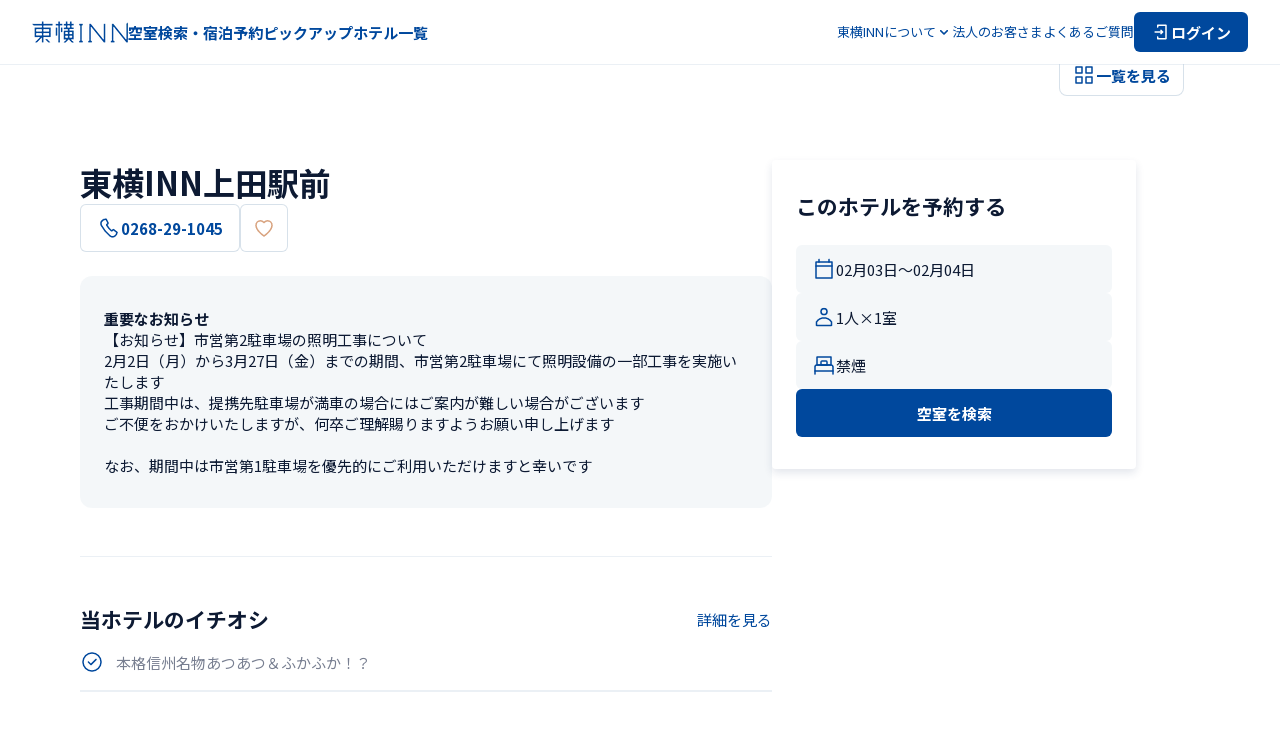

--- FILE ---
content_type: text/html; charset=utf-8
request_url: https://www.toyoko-inn.com/search/detail/00113/
body_size: 125815
content:
<!DOCTYPE html><html lang="ja"><head><meta charSet="utf-8"/><meta name="viewport" content="width=device-width, initial-scale=1.0, maximum-scale=1.0" class="jsx-2096731610"/><title>【公式】東横INN上田駅前 | 長野県上田市のホテル・ビジネスホテル予約は東横イン</title><meta name="description" content="東横INN上田駅前は上田駅から徒歩2分。当サイトからの予約が最安値！会員登録や事前カード決済でさらにお得に！ビジネス出張、観光、 格安旅行など幅広い用途でご利用ください。"/><meta content="【公式】東横INN上田駅前 | 長野県上田市のホテル・ビジネスホテル予約は東横イン" property="og:title"/><meta content="東横INN上田駅前は上田駅から徒歩2分。当サイトからの予約が最安値！会員登録や事前カード決済でさらにお得に！ビジネス出張、観光、 格安旅行など幅広い用途でご利用ください。" property="og:description"/><meta content="https://toyoko-inn.imagewave.pictures/QPT9xWaoG5xzWHygutCjWG" property="og:image"/><meta content="summary_large_image" name="twitter:card"/><script type="application/ld+json">{"@context":"https://schema.org","@type":"Hotel","name":"東横INN上田駅前","description":"東横INN上田駅前は上田駅から徒歩2分。当サイトからの予約が最安値！会員登録や事前カード決済でさらにお得に！ビジネス出張、観光、 格安旅行など幅広い用途でご利用ください。","address":{"@type":"PostalAddress","streetAddress":"天神1-6-11","addressLocality":"上田市","addressRegion":"長野県","postalCode":"386-0025","addressCountry":"JP"},"telephone":"+81-268-29-1045","faxNumber":"+81-268-29-1043","hasMap":"https://goo.gl/maps/qMpChfUJNJgRBhZC6","image":["https://toyoko-inn.imagewave.pictures/ZNUDiEZZLbHSgJbUabsjAJ","https://toyoko-inn.imagewave.pictures/s6rpJWqzs3on3yUPdsmt3c","https://toyoko-inn.imagewave.pictures/zMcbbUZRkDmV6SKQTFto4c","https://toyoko-inn.imagewave.pictures/KEY433NKpzfurVw7FDXxSQ","https://toyoko-inn.imagewave.pictures/CwP5wPMqDfspogZnzDVk6B","https://toyoko-inn.imagewave.pictures/RMwXtuX5boUNf5XKbUUrDQ","https://toyoko-inn.imagewave.pictures/TCkFBvWBSKPeu6PAa3JU4g","https://toyoko-inn.imagewave.pictures/3USzxjTKfybwKuDHHGU9ZB","https://toyoko-inn.imagewave.pictures/Fh9yhiXVwdokPinTvkaGBY","https://toyoko-inn.imagewave.pictures/hLxQ68S6djyrHBhKAFUDqi","https://toyoko-inn.imagewave.pictures/ifRjkmVewRDSUgu3DyrL28","https://toyoko-inn.imagewave.pictures/rHurGWGwTwh8EG7zauJE36","https://toyoko-inn.imagewave.pictures/BanhSyGeRya5NDy6DqdCK4","https://toyoko-inn.imagewave.pictures/J2jpUTZHLspCMK6DukDJMA","https://toyoko-inn.imagewave.pictures/vQDEsAGm6SBnSHex75fFAj","https://toyoko-inn.imagewave.pictures/KUqTbQhxVaWYeX8eKBF39k","https://toyoko-inn.imagewave.pictures/JoGTP9K56Pcye2TQXk7P6H","https://toyoko-inn.imagewave.pictures/pWJyBHUnM86gjykM3Luvv8","https://toyoko-inn.imagewave.pictures/GDNpAuvn8biWvyNkrf3sCM","https://toyoko-inn.imagewave.pictures/qrmSLkypRVv3cHkCbgHK4U","https://toyoko-inn.imagewave.pictures/YhYdtJCNDEGyTKfdE9jrKA","https://toyoko-inn.imagewave.pictures/fsuDGSiUegrU7ABYECKoXN","https://toyoko-inn.imagewave.pictures/sJvgVMyw6W5aEYkyvGA35M","https://toyoko-inn.imagewave.pictures/aCRgXPJNtkdXPfLhKsMBZY","https://toyoko-inn.imagewave.pictures/QrAyZa3JBDxpDjrmJMmxuM","https://toyoko-inn.imagewave.pictures/owcmiAHHbBBGMtLUBKt6YP","https://toyoko-inn.imagewave.pictures/rucmQzrVLrRJAMiSTu2wFj","https://toyoko-inn.imagewave.pictures/VCX7vPomNuBmsWvuQhz2w7","https://toyoko-inn.imagewave.pictures/fuAd2GTDpgq6pJhyQfRoh9","https://toyoko-inn.imagewave.pictures/BPpqzAjkY5H5rxSZmA7nje","https://toyoko-inn.imagewave.pictures/QPT9xWaoG5xzWHygutCjWG","https://toyoko-inn.imagewave.pictures/ZWcwxrdaqRnUA4mMLim5i6","https://toyoko-inn.imagewave.pictures/bmzNy3DqRGhPNXv6WE6JAh","https://toyoko-inn.imagewave.pictures/km9nNFQUebqH6nCFAq4Epj","https://toyoko-inn.imagewave.pictures/S3pEf5ohzfUzV4dk4m8Zy6","https://toyoko-inn.imagewave.pictures/wcHvooEM9w4tiVi23jovwa","https://toyoko-inn.imagewave.pictures/qLQtfj2mKczXGP9xdNfwQN","https://toyoko-inn.imagewave.pictures/RkuzLFywKXGYHE7zVEtmZj","https://toyoko-inn.imagewave.pictures/sfnZSfbVgybQbKfYrsQ7Mm","https://toyoko-inn.imagewave.pictures/uq5yqiWA7WoYpxtb4f7QgZ","https://toyoko-inn.imagewave.pictures/2MEPmCzMgauSkxuxErASyD","https://toyoko-inn.imagewave.pictures/nVBMXf2hRQUqF9uWvSPvYK","https://toyoko-inn.imagewave.pictures/dEufzr6mqkcJ4kg7TLbMuk"],"checkinTime":"15:00","checkoutTime":"10:00","geo":{"@type":"GeoCoordinates","latitude":36.397912,"longitude":138.249233},"containsPlace":{"@type":"ParkingFacility","name":"立体駐車場（車）","description":"30台収容、先着順・有料\n許容サイズ：幅1.8m、奥行き5m、高さ2m、重さ2.3t\n料金：￥500 / 1泊\n時間外料金：￥100 / 1時間"},"amenityFeature":[{"@type":"LocationFeatureSpecification","name":"Wi-Fi","value":true},{"@type":"LocationFeatureSpecification","name":"有線LAN","value":true},{"@type":"LocationFeatureSpecification","name":"スマートテレビ","value":true},{"@type":"LocationFeatureSpecification","name":"デスク","value":true},{"@type":"LocationFeatureSpecification","name":"ドライヤー","value":true},{"@type":"LocationFeatureSpecification","name":"電話","value":true},{"@type":"LocationFeatureSpecification","name":"エアコン","value":true},{"@type":"LocationFeatureSpecification","name":"冷蔵庫","value":true},{"@type":"LocationFeatureSpecification","name":"加湿器","value":true},{"@type":"LocationFeatureSpecification","name":"バゲージラック","value":true},{"@type":"LocationFeatureSpecification","name":"湯沸かしサーバー","value":true},{"@type":"LocationFeatureSpecification","name":"湯沸かしサーバー（加湿器つき）","value":true},{"@type":"LocationFeatureSpecification","name":"歯磨きセット","value":true},{"@type":"LocationFeatureSpecification","name":"セーフティBOX","value":true},{"@type":"LocationFeatureSpecification","name":"ズボンプレッサー","value":true},{"@type":"LocationFeatureSpecification","name":"客室スリッパ","value":true},{"@type":"LocationFeatureSpecification","name":"消臭スプレー","value":true},{"@type":"LocationFeatureSpecification","name":"ナイトウェア","value":true},{"@type":"LocationFeatureSpecification","name":"ユニットバス","value":true},{"@type":"LocationFeatureSpecification","name":"シャワートイレ","value":true},{"@type":"LocationFeatureSpecification","name":"ボディーソープ・シャンプー・コンディショナー","value":true},{"@type":"LocationFeatureSpecification","name":"バスタオル・タオル","value":true},{"@type":"LocationFeatureSpecification","name":"ナイトウェア","value":true},{"@type":"LocationFeatureSpecification","name":"スキンケアセット","value":true},{"@type":"LocationFeatureSpecification","name":"カミソリ","value":true},{"@type":"LocationFeatureSpecification","name":"お茶","value":true},{"@type":"LocationFeatureSpecification","name":"無料朝食","value":true},{"@type":"LocationFeatureSpecification","name":"新聞","value":true},{"@type":"LocationFeatureSpecification","name":"アイロン貸出","value":true},{"@type":"LocationFeatureSpecification","name":"宅配便受付","value":true},{"@type":"LocationFeatureSpecification","name":"クリーニング受付","value":true},{"@type":"LocationFeatureSpecification","name":"マッサージ受付","value":true},{"@type":"LocationFeatureSpecification","name":"枕・毛布貸出","value":true},{"@type":"LocationFeatureSpecification","name":"タオル追加貸出（有料）","value":true},{"@type":"LocationFeatureSpecification","name":"ビデオ・オン・デマンド（有料）","value":true},{"@type":"LocationFeatureSpecification","name":"コピー（有料）","value":true},{"@type":"LocationFeatureSpecification","name":"FAX（有料）","value":true},{"@type":"LocationFeatureSpecification","name":"自動チェックイン機","value":true},{"@type":"LocationFeatureSpecification","name":"コインランドリー","value":true},{"@type":"LocationFeatureSpecification","name":"AED","value":true},{"@type":"LocationFeatureSpecification","name":"ロビーWi-Fi","value":true},{"@type":"LocationFeatureSpecification","name":"自動販売機","value":true},{"@type":"LocationFeatureSpecification","name":"ウォーターサーバー","value":true},{"@type":"LocationFeatureSpecification","name":"製氷機","value":true},{"@type":"LocationFeatureSpecification","name":"電子レンジ","value":true},{"@type":"LocationFeatureSpecification","name":"ズボンプレッサー","value":true},{"@type":"LocationFeatureSpecification","name":"ハートフルルーム®B","value":true},{"@type":"LocationFeatureSpecification","name":"車いすトイレ（ロビー）","value":true}]}</script><script type="application/ld+json">{"@context":"https://schema.org","@type":"LodgingBusiness","name":"東横イン","legalName":"株式会社東横イン","logo":"https://www.toyoko-inn.com/images/logo_icon.png","address":{"@type":"PostalAddress","streetAddress":"新蒲田1-7-4","addressLocality":"大田区","addressRegion":"東京都","postalCode":"144-0054","addressCountry":"JP"},"url":"https://www.toyoko-inn.com/","sameAs":["https://www.toyoko-inn.co.jp/","https://twitter.com/ToyokoINN_JP","https://www.instagram.com/toyokoinn_official/","https://lin.ee/pBBsqjW","https://www.facebook.com/ToyokoInn","https://www.tiktok.com/@toyokoinn_official"]}</script><script type="application/ld+json">{"@context":"https://schema.org","@type":"BreadcrumbList","itemListElement":[{"@type":"ListItem","position":1,"name":"東横INNホーム","item":"https://www.toyoko-inn.com/"},{"@type":"ListItem","position":2,"name":"ホテル一覧","item":"https://www.toyoko-inn.com/hotel_list/"},{"@type":"ListItem","position":3,"name":"東横INN上田駅前"}]}</script><link rel="preload" as="image" imageSrcSet="https://toyoko-inn.imagewave.pictures/QPT9xWaoG5xzWHygutCjWG?width=16 16w, https://toyoko-inn.imagewave.pictures/QPT9xWaoG5xzWHygutCjWG?width=32 32w, https://toyoko-inn.imagewave.pictures/QPT9xWaoG5xzWHygutCjWG?width=48 48w, https://toyoko-inn.imagewave.pictures/QPT9xWaoG5xzWHygutCjWG?width=64 64w, https://toyoko-inn.imagewave.pictures/QPT9xWaoG5xzWHygutCjWG?width=96 96w, https://toyoko-inn.imagewave.pictures/QPT9xWaoG5xzWHygutCjWG?width=128 128w, https://toyoko-inn.imagewave.pictures/QPT9xWaoG5xzWHygutCjWG?width=256 256w, https://toyoko-inn.imagewave.pictures/QPT9xWaoG5xzWHygutCjWG?width=384 384w, https://toyoko-inn.imagewave.pictures/QPT9xWaoG5xzWHygutCjWG?width=640 640w, https://toyoko-inn.imagewave.pictures/QPT9xWaoG5xzWHygutCjWG?width=750 750w, https://toyoko-inn.imagewave.pictures/QPT9xWaoG5xzWHygutCjWG?width=828 828w, https://toyoko-inn.imagewave.pictures/QPT9xWaoG5xzWHygutCjWG?width=1080 1080w, https://toyoko-inn.imagewave.pictures/QPT9xWaoG5xzWHygutCjWG?width=1200 1200w, https://toyoko-inn.imagewave.pictures/QPT9xWaoG5xzWHygutCjWG?width=1920 1920w, https://toyoko-inn.imagewave.pictures/QPT9xWaoG5xzWHygutCjWG?width=2048 2048w, https://toyoko-inn.imagewave.pictures/QPT9xWaoG5xzWHygutCjWG?width=3840 3840w" imageSizes="700px" fetchpriority="high"/><link rel="preload" as="image" imageSrcSet="https://toyoko-inn.imagewave.pictures/ZNUDiEZZLbHSgJbUabsjAJ?width=16 16w, https://toyoko-inn.imagewave.pictures/ZNUDiEZZLbHSgJbUabsjAJ?width=32 32w, https://toyoko-inn.imagewave.pictures/ZNUDiEZZLbHSgJbUabsjAJ?width=48 48w, https://toyoko-inn.imagewave.pictures/ZNUDiEZZLbHSgJbUabsjAJ?width=64 64w, https://toyoko-inn.imagewave.pictures/ZNUDiEZZLbHSgJbUabsjAJ?width=96 96w, https://toyoko-inn.imagewave.pictures/ZNUDiEZZLbHSgJbUabsjAJ?width=128 128w, https://toyoko-inn.imagewave.pictures/ZNUDiEZZLbHSgJbUabsjAJ?width=256 256w, https://toyoko-inn.imagewave.pictures/ZNUDiEZZLbHSgJbUabsjAJ?width=384 384w, https://toyoko-inn.imagewave.pictures/ZNUDiEZZLbHSgJbUabsjAJ?width=640 640w, https://toyoko-inn.imagewave.pictures/ZNUDiEZZLbHSgJbUabsjAJ?width=750 750w, https://toyoko-inn.imagewave.pictures/ZNUDiEZZLbHSgJbUabsjAJ?width=828 828w, https://toyoko-inn.imagewave.pictures/ZNUDiEZZLbHSgJbUabsjAJ?width=1080 1080w, https://toyoko-inn.imagewave.pictures/ZNUDiEZZLbHSgJbUabsjAJ?width=1200 1200w, https://toyoko-inn.imagewave.pictures/ZNUDiEZZLbHSgJbUabsjAJ?width=1920 1920w, https://toyoko-inn.imagewave.pictures/ZNUDiEZZLbHSgJbUabsjAJ?width=2048 2048w, https://toyoko-inn.imagewave.pictures/ZNUDiEZZLbHSgJbUabsjAJ?width=3840 3840w" imageSizes="700px" fetchpriority="high"/><meta name="next-head-count" content="13"/><script src="https://cmp.datasign.co/v2/215da8ef17/cmp.js" data-hide-icon="true" async=""></script><link rel="icon" href="/favicons/favicon.ico" sizes="any"/><link rel="icon" href="/favicons/icon.svg" type="image/svg+xml"/><link rel="apple-touch-icon" href="/favicons/apple-touch-icon.png"/><link rel="manifest" href="/favicons/manifest.webmanifest" crossorigin="use-credentials"/><link rel="alternate" hrefLang="ja" href="https://www.toyoko-inn.com"/><link rel="alternate" hrefLang="ko" href="https://www.toyoko-inn.com/korea"/><link rel="alternate" hrefLang="zh-TW" href="https://www.toyoko-inn.com/china"/><link rel="alternate" hrefLang="zh-CN" href="https://www.toyoko-inn.com/china_cn"/><link rel="alternate" hrefLang="x-default" href="https://www.toyoko-inn.com/eng"/><script>
          (function(w,d,s,l,i){w[l]=w[l]||[];w[l].push({'gtm.start': new Date().getTime(),event:'gtm.js'});var f=d.getElementsByTagName(s)[0], j=d.createElement(s),dl=l!='dataLayer'?'&l='+l:'';j.async=true;j.src= 'https://www.googletagmanager.com/gtm.js?id='+i+dl;f.parentNode.insertBefore(j,f); })(window,document,'script','dataLayer','GTM-526NN7X3');
                  </script><link rel="preload" href="/_next/static/media/24f6ebe2756575bd-s.p.woff2" as="font" type="font/woff2" crossorigin="anonymous" data-next-font="size-adjust"/><link rel="preload" href="/_next/static/media/1755441e3a2fa970-s.p.woff2" as="font" type="font/woff2" crossorigin="anonymous" data-next-font="size-adjust"/><link rel="preload" href="/_next/static/media/d2c1ffb734f61872-s.p.woff2" as="font" type="font/woff2" crossorigin="anonymous" data-next-font="size-adjust"/><link rel="preload" href="/_next/static/media/604a121a6fa1a135-s.p.woff2" as="font" type="font/woff2" crossorigin="anonymous" data-next-font="size-adjust"/><link rel="preload" href="/_next/static/media/edef1a271f97a8ec-s.p.woff2" as="font" type="font/woff2" crossorigin="anonymous" data-next-font="size-adjust"/><link rel="preload" href="/_next/static/css/ad51c4f3826f8add.css" as="style"/><link rel="stylesheet" href="/_next/static/css/ad51c4f3826f8add.css" data-n-g=""/><link rel="preload" href="/_next/static/css/aa5925de5b2c7353.css" as="style"/><link rel="stylesheet" href="/_next/static/css/aa5925de5b2c7353.css" data-n-p=""/><link rel="preload" href="/_next/static/css/bf4b274c220cff39.css" as="style"/><link rel="stylesheet" href="/_next/static/css/bf4b274c220cff39.css" data-n-p=""/><noscript data-n-css=""></noscript><script defer="" nomodule="" src="/_next/static/chunks/polyfills-c67a75d1b6f99dc8.js"></script><script src="/_next/static/chunks/webpack-0101af40cf7a545a.js" defer=""></script><script src="/_next/static/chunks/framework-918963c1d31953b8.js" defer=""></script><script src="/_next/static/chunks/main-08328b02c0aaac77.js" defer=""></script><script src="/_next/static/chunks/pages/_app-ac11fe55096d353c.js" defer=""></script><script src="/_next/static/chunks/1604-30a8d062f2061c10.js" defer=""></script><script src="/_next/static/chunks/8272-3f54f1d996d33e91.js" defer=""></script><script src="/_next/static/chunks/1533-cc724b5d4d9160ce.js" defer=""></script><script src="/_next/static/chunks/6142-57e34b9aa0a1aca5.js" defer=""></script><script src="/_next/static/chunks/pages/search/detail/%5BhotelCode%5D-2a6fece1a9bdd2a5.js" defer=""></script><script src="/_next/static/vl6mtKR5F8LaCZtQ4aHFq/_buildManifest.js" defer=""></script><script src="/_next/static/vl6mtKR5F8LaCZtQ4aHFq/_ssgManifest.js" defer=""></script><style id="__jsx-2096731610">body{font-family:'__Noto_Sans_JP_dc8b02', '__Noto_Sans_JP_Fallback_dc8b02'}</style></head><body><div><!-- Google Tag Manager (noscript) --><noscript><iframe src="https://www.googletagmanager.com/ns.html?id=GTM-526NN7X3" height="0" width="0" style="display:none;visibility:hidden"></iframe></noscript><!-- End Google Tag Manager (noscript) --></div><div id="__next"><div class="BasicLayout_all-wrapper__O_II3"><header class="Header_header-component__W0SZt"><div class="Header_header-inner__3zkY7"><a class="Header_logo__WUN9b" href="/"><img alt="東横INNのロゴ" loading="lazy" width="96" height="24" decoding="async" data-nimg="1" class="Image_image-component__beccw Image_-loading__RhfbX" style="color:transparent" srcSet="/_next/image?url=%2Fimages%2Flogo_icon.png&amp;w=96&amp;q=75 1x, /_next/image?url=%2Fimages%2Flogo_icon.png&amp;w=256&amp;q=75 2x" src="/_next/image?url=%2Fimages%2Flogo_icon.png&amp;w=256&amp;q=75"/></a><nav class="HeaderNavPC_nav-component__3Hge5"><ul class="HeaderNavPC_links__gOZlm HeaderNavPC_-bold__spTe6"><li><button class="HeaderNavPC_trigger-button__OiqB1 HeaderNavPC_hover-anime__lLTvX">空室検索・宿泊予約</button></li><li><a class="HeaderNavPC_hover-anime__lLTvX" href="/campaign/">ピックアップ</a></li><li><a class="HeaderNavPC_hover-anime__lLTvX" href="/hotel_list/">ホテル一覧</a></li></ul><ul class="HeaderNavPC_links__gOZlm HeaderNavPC_-normal__HCt2f"><li><button type="button" aria-haspopup="dialog" aria-expanded="false" aria-controls="radix-:Rqailm:" data-state="closed" class="HeaderNavPC_dropdown-trigger__uVmVb"><span>東横INNについて</span><div class="HeaderNavPC_icon__DitRf HeaderNavPC_-down__O8_yt"><svg xmlns="http://www.w3.org/2000/svg" viewBox="0 0 24 24" fill="none" width="16" height="16" stroke="#00489D"><path d="M17 10L12 15L7 10" stroke-width="1.5" stroke-linecap="round" stroke-linejoin="round"></path></svg></div><div class="HeaderNavPC_icon__DitRf HeaderNavPC_-up__BLchn"><svg xmlns="http://www.w3.org/2000/svg" viewBox="0 0 24 24" fill="none" width="16" height="16" stroke="#00489D"><path d="M17 14L12 9L7 14" stroke-width="1.5" stroke-linecap="round" stroke-linejoin="round"></path></svg></div></button></li><li><a class="HeaderNavPC_hover-anime__lLTvX" href="/business/">法人のお客さま</a></li><li><a href="https://www.toyoko-inn.com/faq/?facility_cd=toyoko-inn-qa" class="HeaderNavPC_hover-anime__lLTvX">よくあるご質問</a></li><li><a href="/login/"><button type="button" class="Action_action-button__qFzyI HeaderNavPC_login-button__9jImL"><svg width="20" height="20" viewBox="0 0 24 24" fill="none" xmlns="http://www.w3.org/2000/svg" stroke="#FFF" stroke-width="1.5" stroke-linecap="round" stroke-linejoin="round"><path d="M8 6V4H18V20H8V18"></path><path d="M12 10L14 12M14 12L12 14M14 12H5"></path></svg><span>ログイン</span></button></a></li></ul></nav><div class="HeaderNavSP_nav-component__EMlpQ"><button class="HeaderNavSP_button__tw_Jv"><svg width="28" height="28" viewBox="0 0 24 24" fill="none" xmlns="http://www.w3.org/2000/svg" stroke="#00489D" stroke-width="1.5" stroke-linecap="round" stroke-linejoin="round"><path d="M8 6V4H18V20H8V18"></path><path d="M12 10L14 12M14 12L12 14M14 12H5"></path></svg></button><button class="HeaderNavSP_menu-trigger__Vvvx_" type="button" aria-haspopup="dialog" aria-expanded="false" aria-controls="radix-:Rbailm:" data-state="closed"><svg xmlns="http://www.w3.org/2000/svg" viewBox="0 0 24 24" fill="none" stroke-width="1.5" stroke-linecap="round" stroke-linejoin="round" width="28" height="28" stroke="#00489D"><path d="M3 6H21"></path><path d="M3 12H21"></path><path d="M3 18H21"></path></svg></button></div></div></header><div class="Header_border-bottom__K3TaB"></div><main class="BasicLayout_component-basic-layout__SSjL0"><div class="BasicLayout_content__sN2Em"><div class="_hotelCode__hotel-detail-page__Rp04K"><div class="Gallery_gallery-component__8hevU"><div class="Gallery_pc-images__lc0Um"><div class="Gallery_wrapper__xK866"><img alt="外観" fetchpriority="high" decoding="async" data-nimg="fill" class="Image_image-component__beccw Image_-loading__RhfbX Image_-hotelexterior__P5v81" style="position:absolute;height:100%;width:100%;left:0;top:0;right:0;bottom:0;color:transparent" sizes="700px" srcSet="https://toyoko-inn.imagewave.pictures/QPT9xWaoG5xzWHygutCjWG?width=16 16w, https://toyoko-inn.imagewave.pictures/QPT9xWaoG5xzWHygutCjWG?width=32 32w, https://toyoko-inn.imagewave.pictures/QPT9xWaoG5xzWHygutCjWG?width=48 48w, https://toyoko-inn.imagewave.pictures/QPT9xWaoG5xzWHygutCjWG?width=64 64w, https://toyoko-inn.imagewave.pictures/QPT9xWaoG5xzWHygutCjWG?width=96 96w, https://toyoko-inn.imagewave.pictures/QPT9xWaoG5xzWHygutCjWG?width=128 128w, https://toyoko-inn.imagewave.pictures/QPT9xWaoG5xzWHygutCjWG?width=256 256w, https://toyoko-inn.imagewave.pictures/QPT9xWaoG5xzWHygutCjWG?width=384 384w, https://toyoko-inn.imagewave.pictures/QPT9xWaoG5xzWHygutCjWG?width=640 640w, https://toyoko-inn.imagewave.pictures/QPT9xWaoG5xzWHygutCjWG?width=750 750w, https://toyoko-inn.imagewave.pictures/QPT9xWaoG5xzWHygutCjWG?width=828 828w, https://toyoko-inn.imagewave.pictures/QPT9xWaoG5xzWHygutCjWG?width=1080 1080w, https://toyoko-inn.imagewave.pictures/QPT9xWaoG5xzWHygutCjWG?width=1200 1200w, https://toyoko-inn.imagewave.pictures/QPT9xWaoG5xzWHygutCjWG?width=1920 1920w, https://toyoko-inn.imagewave.pictures/QPT9xWaoG5xzWHygutCjWG?width=2048 2048w, https://toyoko-inn.imagewave.pictures/QPT9xWaoG5xzWHygutCjWG?width=3840 3840w" src="https://toyoko-inn.imagewave.pictures/QPT9xWaoG5xzWHygutCjWG?width=3840"/></div><div class="Gallery_wrapper__xK866"><img alt="シングル" fetchpriority="high" decoding="async" data-nimg="fill" class="Image_image-component__beccw Image_-loading__RhfbX Image_-default___y1MY" style="position:absolute;height:100%;width:100%;left:0;top:0;right:0;bottom:0;color:transparent" sizes="700px" srcSet="https://toyoko-inn.imagewave.pictures/ZNUDiEZZLbHSgJbUabsjAJ?width=16 16w, https://toyoko-inn.imagewave.pictures/ZNUDiEZZLbHSgJbUabsjAJ?width=32 32w, https://toyoko-inn.imagewave.pictures/ZNUDiEZZLbHSgJbUabsjAJ?width=48 48w, https://toyoko-inn.imagewave.pictures/ZNUDiEZZLbHSgJbUabsjAJ?width=64 64w, https://toyoko-inn.imagewave.pictures/ZNUDiEZZLbHSgJbUabsjAJ?width=96 96w, https://toyoko-inn.imagewave.pictures/ZNUDiEZZLbHSgJbUabsjAJ?width=128 128w, https://toyoko-inn.imagewave.pictures/ZNUDiEZZLbHSgJbUabsjAJ?width=256 256w, https://toyoko-inn.imagewave.pictures/ZNUDiEZZLbHSgJbUabsjAJ?width=384 384w, https://toyoko-inn.imagewave.pictures/ZNUDiEZZLbHSgJbUabsjAJ?width=640 640w, https://toyoko-inn.imagewave.pictures/ZNUDiEZZLbHSgJbUabsjAJ?width=750 750w, https://toyoko-inn.imagewave.pictures/ZNUDiEZZLbHSgJbUabsjAJ?width=828 828w, https://toyoko-inn.imagewave.pictures/ZNUDiEZZLbHSgJbUabsjAJ?width=1080 1080w, https://toyoko-inn.imagewave.pictures/ZNUDiEZZLbHSgJbUabsjAJ?width=1200 1200w, https://toyoko-inn.imagewave.pictures/ZNUDiEZZLbHSgJbUabsjAJ?width=1920 1920w, https://toyoko-inn.imagewave.pictures/ZNUDiEZZLbHSgJbUabsjAJ?width=2048 2048w, https://toyoko-inn.imagewave.pictures/ZNUDiEZZLbHSgJbUabsjAJ?width=3840 3840w" src="https://toyoko-inn.imagewave.pictures/ZNUDiEZZLbHSgJbUabsjAJ?width=3840"/></div></div><button class="Gallery_button__ptuVm"><svg xmlns="http://www.w3.org/2000/svg" viewBox="0 0 24 24" fill="none" stroke-width="1.5" stroke-linejoin="round" width="24" height="24" stroke="#00489D"><rect x="4" y="4" width="6" height="6"></rect><rect x="14" y="14" width="6" height="6"></rect><rect x="4" y="14" width="6" height="6"></rect><rect x="14" y="4" width="6" height="6"></rect></svg><span class="Gallery_text__rGlgY">一覧を見る</span></button></div><div class="_hotelCode__content__pX5GB"><div class="_hotelCode__left__bzrPH"><div class="_hotelCode__title-block__MZ7Ev"><h1 class="_hotelCode__name__FEn4j">東横INN上田駅前</h1><div class="_hotelCode__buttons__oJ5c7"><button disabled="" class="Action_action-button__qFzyI Action_-secondary__LUK2A Action_-l__rHCrb _hotelCode__phone-number-pc__Zj_Id"><svg xmlns="http://www.w3.org/2000/svg" viewBox="0 0 24 24" fill="none" stroke-width="1.5" stroke-linejoin="round" width="24" height="24" stroke="#00489D"><path d="M4.52151 9.63075C3.51911 7.83378 4.02031 5.63747 5.52391 4.43949L5.62415 4.33966C6.32583 3.74067 7.22799 3.34134 8.13015 3.34134H8.93207C9.03231 3.24151 9.23279 3.34134 9.23279 3.44117L11.0371 6.93529C11.1374 7.13495 11.1374 7.43445 10.9369 7.63411L9.83423 8.5326C9.73399 8.63243 9.63375 8.93193 9.73399 9.13159C10.9369 11.2281 12.4405 13.1249 14.345 14.7222C14.5455 14.822 14.746 14.822 14.9465 14.7222L16.0491 13.8237C16.2496 13.624 16.5503 13.624 16.7508 13.8237L19.8582 16.2197C19.9585 16.3195 20.0587 16.4193 19.9585 16.5192L19.758 17.3178C19.5575 18.2163 19.0563 19.0149 18.3546 19.6139L18.2544 19.7138C16.7508 21.0116 14.4453 21.0116 12.9417 19.8136C9.53351 16.9185 6.62655 13.5242 4.52151 9.63075Z"></path></svg>0268-29-1045</button><button class="Action_action-button__qFzyI Action_-secondary__LUK2A Action_-l__rHCrb Action_-onlyicon__t9bBc"><svg xmlns="http://www.w3.org/2000/svg" viewBox="0 0 24 24" stroke="#D8A27E" stroke-width="1.5" stroke-linejoin="round" width="24" height="24" fill="none"><path d="M11.9989 19.9955C11.9989 19.9955 4 14.7101 4 9.31461C4 6.82166 6.02677 4.79999 8.52601 4.79999C9.92135 4.79999 11.1688 5.60895 11.9989 6.59996C12.829 5.60895 14.0764 4.79999 15.474 4.79999C17.9732 4.79999 20 6.82166 20 9.31461C20 14.7101 11.9989 19.9955 11.9989 19.9955Z"></path></svg></button></div></div><div class="_hotelCode__notice-block__OSRlu"><h4 class="_hotelCode__title__bmE57">重要なお知らせ</h4><p class="_hotelCode__content__pX5GB">【お知らせ】市営第2駐車場の照明工事について
2月2日（月）から3月27日（金）までの期間、市営第2駐車場にて照明設備の一部工事を実施いたします
工事期間中は、提携先駐車場が満車の場合にはご案内が難しい場合がございます
ご不便をおかけいたしますが、何卒ご理解賜りますようお願い申し上げます

なお、期間中は市営第1駐車場を優先的にご利用いただけますと幸いです</p></div><div class="_hotelCode__info-block__oGHMb"><section class="_hotelCode__section-block__lWcAa"><div class="_hotelCode__hotel-recommend__D5n5U"><div class="_hotelCode__heading__xNMa_"><h2 class="_hotelCode__title__bmE57">当ホテルのイチオシ</h2><a class="style_textlink-component__Smhh6 style_-inline__pVPwC" href="/search/detail/00113/recommend/">詳細を見る</a></div><div><div class="_hotelCode__recommend-card__6P_kR"><svg width="24" height="24" viewBox="0 0 24 24" fill="none" xmlns="http://www.w3.org/2000/svg"><path d="M12 21C16.9706 21 21 16.9706 21 12C21 7.02944 16.9706 3 12 3C7.02944 3 3 7.02944 3 12C3 16.9706 7.02944 21 12 21Z" stroke="#00489D" stroke-width="1.5"></path><path d="M16.0368 9.45442L10.9456 14.5456L8.40002 12" stroke="#00489D" stroke-width="1.5" stroke-linecap="round" stroke-linejoin="round"></path></svg><p class="_hotelCode__info__CjQ7S">本格信州名物あつあつ＆ふかふか！？</p></div></div></div></section><section class="_hotelCode__section-block__lWcAa"><div class="_hotelCode__section-title__eMFSd"><h2 class="_hotelCode__title__bmE57">基本情報</h2></div><div class="CardTitleBody_card-title-body-component__XetyM"><h4 class="CardTitleBody_title__wtI6D">電話／FAX</h4><div class="CardTitleBody_body__e_Ds7"><p>TEL：<!-- -->0268-29-1045</p><p>FAX：<!-- -->0268-29-1043</p></div></div><div class="CardTitleBody_card-title-body-component__XetyM"><h4 class="CardTitleBody_title__wtI6D">チェックイン／チェックアウト時間</h4><div class="CardTitleBody_body__e_Ds7"><p>チェックイン：<!-- -->15:00（カード会員）<!-- -->、<!-- -->15:00（一般）</p><p>チェックアウト：<!-- -->10:00（カード会員）<!-- -->、<!-- -->10:00（一般）</p></div></div><div class="CardTitleBody_card-title-body-component__XetyM"><h4 class="CardTitleBody_title__wtI6D">朝食</h4><div class="CardTitleBody_body__e_Ds7"><div class="_hotelCode__breakfast-style__pCdz5"><a class="style_textlink-component__Smhh6 style_-grid__HoLZD style_-double__f_t_F" target="_blank" rel="noreferrer noopener" href="/campaign/breakfast_style/"><svg width="24" height="24" stroke="#00489D" viewBox="0 0 24 24" fill="none" xmlns="http://www.w3.org/2000/svg"><path d="M11.5 21C16.75 21 21 16.75 21 11.5C21 6.25 16.75 2 11.5 2C6.25 2 2 6.25 2 11.5C2 16.75 6.25 21 11.5 21Z" stroke-width="1.5" stroke-linejoin="round"></path><path d="M4.43005 13.34L7.40005 16.31C8.49005 17.4 10.1701 17.5 11.1501 16.52C12.1301 15.54 12.0301 13.87 10.9401 12.77L7.97005 9.79999" stroke-width="1.5" stroke-linecap="round" stroke-linejoin="round"></path><path d="M6.19995 11.57L16.63 22" stroke-width="1.5" stroke-linecap="round" stroke-linejoin="round"></path><path d="M16.52 11.15L22 16.63" stroke-width="1.5" stroke-linecap="round" stroke-linejoin="round"></path><path d="M16.5201 11.15C17.5401 10.13 17.2501 8.20002 15.8801 6.84002C14.5101 5.47002 12.5801 5.19002 11.5701 6.20002C10.5501 7.22002 10.8401 9.15002 12.2101 10.51C13.5801 11.88 15.5101 12.16 16.5201 11.15Z" stroke-width="1.5" stroke-linecap="round" stroke-linejoin="round"></path></svg>ビュッフェstyle朝食（無料）</a><p><span>提供時間：6:30〜9:00</span></p></div></div></div><div class="CardTitleBody_card-title-body-component__XetyM"><h4 class="CardTitleBody_title__wtI6D">利用可能なお支払い方法（現地払い）</h4><div class="CardTitleBody_body__e_Ds7"><p>現金のほか以下のお支払い方法がご利用可能です</p><ul class="_hotelCode__pay-list__jOzLl"><li><img alt="JCB" loading="lazy" width="39" height="39" decoding="async" data-nimg="1" class="Image_image-component__beccw Image_-loading__RhfbX" style="color:transparent" srcSet="/_next/image?url=%2Fimages%2Fpay%2Fjcb.png&amp;w=48&amp;q=75 1x, /_next/image?url=%2Fimages%2Fpay%2Fjcb.png&amp;w=96&amp;q=75 2x" src="/_next/image?url=%2Fimages%2Fpay%2Fjcb.png&amp;w=96&amp;q=75"/></li><li><img alt="VISA" loading="lazy" width="39" height="39" decoding="async" data-nimg="1" class="Image_image-component__beccw Image_-loading__RhfbX" style="color:transparent" srcSet="/_next/image?url=%2Fimages%2Fpay%2Fvisa.png&amp;w=48&amp;q=75 1x, /_next/image?url=%2Fimages%2Fpay%2Fvisa.png&amp;w=96&amp;q=75 2x" src="/_next/image?url=%2Fimages%2Fpay%2Fvisa.png&amp;w=96&amp;q=75"/></li><li><img alt="Diners" loading="lazy" width="39" height="39" decoding="async" data-nimg="1" class="Image_image-component__beccw Image_-loading__RhfbX" style="color:transparent" srcSet="/_next/image?url=%2Fimages%2Fpay%2Fdiners.png&amp;w=48&amp;q=75 1x, /_next/image?url=%2Fimages%2Fpay%2Fdiners.png&amp;w=96&amp;q=75 2x" src="/_next/image?url=%2Fimages%2Fpay%2Fdiners.png&amp;w=96&amp;q=75"/></li><li><img alt="AMEX" loading="lazy" width="39" height="39" decoding="async" data-nimg="1" class="Image_image-component__beccw Image_-loading__RhfbX" style="color:transparent" srcSet="/_next/image?url=%2Fimages%2Fpay%2Famex.png&amp;w=48&amp;q=75 1x, /_next/image?url=%2Fimages%2Fpay%2Famex.png&amp;w=96&amp;q=75 2x" src="/_next/image?url=%2Fimages%2Fpay%2Famex.png&amp;w=96&amp;q=75"/></li><li><img alt="MASTER" loading="lazy" width="39" height="39" decoding="async" data-nimg="1" class="Image_image-component__beccw Image_-loading__RhfbX" style="color:transparent" srcSet="/_next/image?url=%2Fimages%2Fpay%2Fmaster.png&amp;w=48&amp;q=75 1x, /_next/image?url=%2Fimages%2Fpay%2Fmaster.png&amp;w=96&amp;q=75 2x" src="/_next/image?url=%2Fimages%2Fpay%2Fmaster.png&amp;w=96&amp;q=75"/></li><li><img alt="銀聯" loading="lazy" width="39" height="39" decoding="async" data-nimg="1" class="Image_image-component__beccw Image_-loading__RhfbX" style="color:transparent" srcSet="/_next/image?url=%2Fimages%2Fpay%2Funion_pay.png&amp;w=48&amp;q=75 1x, /_next/image?url=%2Fimages%2Fpay%2Funion_pay.png&amp;w=96&amp;q=75 2x" src="/_next/image?url=%2Fimages%2Fpay%2Funion_pay.png&amp;w=96&amp;q=75"/></li></ul><ul class="_hotelCode__pay-list__jOzLl"><li><img alt="PayPay" loading="lazy" width="39" height="39" decoding="async" data-nimg="1" class="Image_image-component__beccw Image_-loading__RhfbX" style="color:transparent" srcSet="/_next/image?url=%2Fimages%2Fpay%2Fpay_pay.png&amp;w=48&amp;q=75 1x, /_next/image?url=%2Fimages%2Fpay%2Fpay_pay.png&amp;w=96&amp;q=75 2x" src="/_next/image?url=%2Fimages%2Fpay%2Fpay_pay.png&amp;w=96&amp;q=75"/></li><li><img alt="au pay" loading="lazy" width="39" height="39" decoding="async" data-nimg="1" class="Image_image-component__beccw Image_-loading__RhfbX" style="color:transparent" srcSet="/_next/image?url=%2Fimages%2Fpay%2Fau_pay.png&amp;w=48&amp;q=75 1x, /_next/image?url=%2Fimages%2Fpay%2Fau_pay.png&amp;w=96&amp;q=75 2x" src="/_next/image?url=%2Fimages%2Fpay%2Fau_pay.png&amp;w=96&amp;q=75"/></li><li><img alt="D払い" loading="lazy" width="39" height="39" decoding="async" data-nimg="1" class="Image_image-component__beccw Image_-loading__RhfbX" style="color:transparent" srcSet="/_next/image?url=%2Fimages%2Fpay%2Fd_pay.png&amp;w=48&amp;q=75 1x, /_next/image?url=%2Fimages%2Fpay%2Fd_pay.png&amp;w=96&amp;q=75 2x" src="/_next/image?url=%2Fimages%2Fpay%2Fd_pay.png&amp;w=96&amp;q=75"/></li><li><img alt="メルペイ" loading="lazy" width="39" height="39" decoding="async" data-nimg="1" class="Image_image-component__beccw Image_-loading__RhfbX" style="color:transparent" srcSet="/_next/image?url=%2Fimages%2Fpay%2Fmer_pay.png&amp;w=48&amp;q=75 1x, /_next/image?url=%2Fimages%2Fpay%2Fmer_pay.png&amp;w=96&amp;q=75 2x" src="/_next/image?url=%2Fimages%2Fpay%2Fmer_pay.png&amp;w=96&amp;q=75"/></li><li><img alt="ゆうちょPay" loading="lazy" width="39" height="39" decoding="async" data-nimg="1" class="Image_image-component__beccw Image_-loading__RhfbX" style="color:transparent" srcSet="/_next/image?url=%2Fimages%2Fpay%2Fyucho_pay.png&amp;w=48&amp;q=75 1x, /_next/image?url=%2Fimages%2Fpay%2Fyucho_pay.png&amp;w=96&amp;q=75 2x" src="/_next/image?url=%2Fimages%2Fpay%2Fyucho_pay.png&amp;w=96&amp;q=75"/></li><li><img alt="Bank Pay" loading="lazy" width="39" height="39" decoding="async" data-nimg="1" class="Image_image-component__beccw Image_-loading__RhfbX" style="color:transparent" srcSet="/_next/image?url=%2Fimages%2Fpay%2Fbank_pay.png&amp;w=48&amp;q=75 1x, /_next/image?url=%2Fimages%2Fpay%2Fbank_pay.png&amp;w=96&amp;q=75 2x" src="/_next/image?url=%2Fimages%2Fpay%2Fbank_pay.png&amp;w=96&amp;q=75"/></li><li><img alt="J-Coin Pay" loading="lazy" width="39" height="39" decoding="async" data-nimg="1" class="Image_image-component__beccw Image_-loading__RhfbX" style="color:transparent" srcSet="/_next/image?url=%2Fimages%2Fpay%2Fjcoin_pay.png&amp;w=48&amp;q=75 1x, /_next/image?url=%2Fimages%2Fpay%2Fjcoin_pay.png&amp;w=96&amp;q=75 2x" src="/_next/image?url=%2Fimages%2Fpay%2Fjcoin_pay.png&amp;w=96&amp;q=75"/></li><li><img alt="Rpay" loading="lazy" width="39" height="39" decoding="async" data-nimg="1" class="Image_image-component__beccw Image_-loading__RhfbX" style="color:transparent" srcSet="/_next/image?url=%2Fimages%2Fpay%2Fr_pay.png&amp;w=48&amp;q=75 1x, /_next/image?url=%2Fimages%2Fpay%2Fr_pay.png&amp;w=96&amp;q=75 2x" src="/_next/image?url=%2Fimages%2Fpay%2Fr_pay.png&amp;w=96&amp;q=75"/></li><li><img alt="AEON Pay" loading="lazy" width="39" height="39" decoding="async" data-nimg="1" class="Image_image-component__beccw Image_-loading__RhfbX" style="color:transparent" srcSet="/_next/image?url=%2Fimages%2Fpay%2Faeon_pay.png&amp;w=48&amp;q=75 1x, /_next/image?url=%2Fimages%2Fpay%2Faeon_pay.png&amp;w=96&amp;q=75 2x" src="/_next/image?url=%2Fimages%2Fpay%2Faeon_pay.png&amp;w=96&amp;q=75"/></li><li><img alt="Alipay" loading="lazy" width="39" height="39" decoding="async" data-nimg="1" class="Image_image-component__beccw Image_-loading__RhfbX" style="color:transparent" srcSet="/_next/image?url=%2Fimages%2Fpay%2Fali_pay.png&amp;w=48&amp;q=75 1x, /_next/image?url=%2Fimages%2Fpay%2Fali_pay.png&amp;w=96&amp;q=75 2x" src="/_next/image?url=%2Fimages%2Fpay%2Fali_pay.png&amp;w=96&amp;q=75"/></li><li><img alt="WeChatPay" loading="lazy" width="39" height="39" decoding="async" data-nimg="1" class="Image_image-component__beccw Image_-loading__RhfbX" style="color:transparent" srcSet="/_next/image?url=%2Fimages%2Fpay%2Fwechat_pay.png&amp;w=48&amp;q=75 1x, /_next/image?url=%2Fimages%2Fpay%2Fwechat_pay.png&amp;w=96&amp;q=75 2x" src="/_next/image?url=%2Fimages%2Fpay%2Fwechat_pay.png&amp;w=96&amp;q=75"/></li></ul></div></div><div class="CardTitleBody_card-title-body-component__XetyM"><h4 class="CardTitleBody_title__wtI6D">利用可能なお支払い方法（オンライン）</h4><div class="CardTitleBody_body__e_Ds7"><ul class="_hotelCode__pay-list__jOzLl"><li><img alt="JCB" loading="lazy" width="39" height="39" decoding="async" data-nimg="1" class="Image_image-component__beccw Image_-loading__RhfbX" style="color:transparent" srcSet="/_next/image?url=%2Fimages%2Fpay%2Fjcb.png&amp;w=48&amp;q=75 1x, /_next/image?url=%2Fimages%2Fpay%2Fjcb.png&amp;w=96&amp;q=75 2x" src="/_next/image?url=%2Fimages%2Fpay%2Fjcb.png&amp;w=96&amp;q=75"/></li><li><img alt="VISA" loading="lazy" width="39" height="39" decoding="async" data-nimg="1" class="Image_image-component__beccw Image_-loading__RhfbX" style="color:transparent" srcSet="/_next/image?url=%2Fimages%2Fpay%2Fvisa.png&amp;w=48&amp;q=75 1x, /_next/image?url=%2Fimages%2Fpay%2Fvisa.png&amp;w=96&amp;q=75 2x" src="/_next/image?url=%2Fimages%2Fpay%2Fvisa.png&amp;w=96&amp;q=75"/></li><li><img alt="Diners" loading="lazy" width="39" height="39" decoding="async" data-nimg="1" class="Image_image-component__beccw Image_-loading__RhfbX" style="color:transparent" srcSet="/_next/image?url=%2Fimages%2Fpay%2Fdiners.png&amp;w=48&amp;q=75 1x, /_next/image?url=%2Fimages%2Fpay%2Fdiners.png&amp;w=96&amp;q=75 2x" src="/_next/image?url=%2Fimages%2Fpay%2Fdiners.png&amp;w=96&amp;q=75"/></li><li><img alt="AMEX" loading="lazy" width="39" height="39" decoding="async" data-nimg="1" class="Image_image-component__beccw Image_-loading__RhfbX" style="color:transparent" srcSet="/_next/image?url=%2Fimages%2Fpay%2Famex.png&amp;w=48&amp;q=75 1x, /_next/image?url=%2Fimages%2Fpay%2Famex.png&amp;w=96&amp;q=75 2x" src="/_next/image?url=%2Fimages%2Fpay%2Famex.png&amp;w=96&amp;q=75"/></li><li><img alt="MASTER" loading="lazy" width="39" height="39" decoding="async" data-nimg="1" class="Image_image-component__beccw Image_-loading__RhfbX" style="color:transparent" srcSet="/_next/image?url=%2Fimages%2Fpay%2Fmaster.png&amp;w=48&amp;q=75 1x, /_next/image?url=%2Fimages%2Fpay%2Fmaster.png&amp;w=96&amp;q=75 2x" src="/_next/image?url=%2Fimages%2Fpay%2Fmaster.png&amp;w=96&amp;q=75"/></li></ul></div></div></section><section class="_hotelCode__section-block__lWcAa"><div class="_hotelCode__section-title__eMFSd"><h2 class="_hotelCode__title__bmE57">アクセス</h2></div><div class="_hotelCode__access-map__I81bn"><img src="https://toyoko-inn.imagewave.pictures/53yXuru6kiLuCbRwmiy8rQ" loading="lazy" alt="" class="_hotelCode__img__KmxSj Image_image-component__beccw Image_-loading__RhfbX"/><p class="_hotelCode__address__8XDqq">〒386-0025 長野県上田市天神1-6-11</p><a href="https://goo.gl/maps/qMpChfUJNJgRBhZC6" target="_blank" class="_hotelCode__link__6CTi9" rel="noreferrer"><svg xmlns="http://www.w3.org/2000/svg" viewBox="0 0 24 24" fill="none" width="24" height="24" stroke="#00489D"><path d="M18.375 9.875C18.375 15.1875 12 20.5 12 20.5C12 20.5 5.625 15.1875 5.625 9.875C5.625 6.35418 8.47918 3.5 12 3.5C15.5208 3.5 18.375 6.35418 18.375 9.875Z" stroke-width="1.5" stroke-linejoin="round"></path><circle cx="12" cy="9.875" r="2.125" stroke-width="1.5" stroke-linejoin="round"></circle></svg>Googleマップ</a></div><div class="CardTitleBody_card-title-body-component__XetyM"><h4 class="CardTitleBody_title__wtI6D">電車でお越しの方</h4><div class="CardTitleBody_body__e_Ds7"><p>長野新幹線上田駅から徒歩2分</p></div></div><div class="CardTitleBody_card-title-body-component__XetyM"><h4 class="CardTitleBody_title__wtI6D">その他アクセス情報</h4><div class="CardTitleBody_body__e_Ds7"><p>上田駅のお城口を出ましたら、左前方にある信号に向かって進んでください。
信号を渡らずに左折した3軒目が東横INN上田駅前でございます。</p></div></div><div class="_hotelCode__button-block__9ia1T"></div></section><section class="_hotelCode__section-block__lWcAa"><div class="_hotelCode__section-title__eMFSd"><h2 class="_hotelCode__title__bmE57">駐車場</h2></div><div class="CardTitleBody_card-title-body-component__XetyM"><h4 class="CardTitleBody_title__wtI6D">立体駐車場（車）</h4><div class="CardTitleBody_body__e_Ds7"><p>30台収容、先着順・有料</p><p>許容サイズ：幅1.8m、奥行き5m、高さ2m、重さ2.3t</p><p>料金：￥500 / 1泊</p><p>時間外料金：￥100 / 1時間</p></div></div><div class="CardTitleBody_card-title-body-component__XetyM"><h4 class="CardTitleBody_title__wtI6D">その他駐車場情報</h4><div class="CardTitleBody_body__e_Ds7">先着順でのご案内ですが、連泊のお客さまの関係で、早い時間でも満車の場合がございます。
※サイズ制限がございます。
※制限サイズ内の車両でも入庫不可となる場合もございます(外国車・軽トラックは入庫不可、他トヨタ社アルファード一部型式、ベルファイア、日産社エルグランド等）
※満車の場合は、提携先の市営駐車場をご案内いたします。（上田駅お城口第二駐車場/上田駅お城口自動車駐車場） 
市営駐車場のサイズ制限は、長さ5m/幅2m/高さ2.2mです。こちらも満車の場合は、ホテルではご案内が致しかねますので近隣のコインパーキングをお探しくださいますようお願いいたします。

バイクでお越しのお客様は駐車スペースがございませんのでご自身でお探しの上ご利用下さいませ。

お客様には大変ご迷惑をお掛け致しますがご理解ご了承の程宜しくお願い致します。</div></div><div class="_hotelCode__button-block__9ia1T"><a href="https://www.city.ueda.nagano.jp/soshiki/kanri/1688.html" target="_blank" rel="noreferrer noopener" class="_hotelCode__link__6CTi9"><button class="Button_simple-button__ezTpB Button_-secondary__ZM5GH">駐車場詳細を見る<!-- --> <svg width="24" height="24" stroke="#00489D" stroke-width="1.5" stroke-linecap="round" stroke-linejoin="round" viewBox="0 0 24 24" fill="none" xmlns="http://www.w3.org/2000/svg"><path d="M13.4 3H5V21H19V8.6L13.4 3Z"></path><path d="M19 8.6H13.4V3"></path></svg></button></a></div></section><section class="HotelDetailAmenity_hotel-detail-amenity-component__caOx4"><div class="HotelDetailAmenity_title-wrapper__TA5YD"><h2 class="HotelDetailAmenity_title__NkWnV">アメニティ</h2><button type="button" class="HotelDetailAmenityModal_modal-open-button__Nd7Zu" aria-haspopup="dialog" aria-expanded="false" aria-controls="radix-:R2atkqlm:" data-state="closed">すべて見る</button></div><ul class="HotelDetailAmenity_list__XXrP_"><li class="HotelDetailAmenity_item__pjGqz"><svg viewBox="0 0 24 24" fill="none" xmlns="http://www.w3.org/2000/svg" width="24" height="24"><path d="M12 19C12.5523 19 13 18.5523 13 18C13 17.4477 12.5523 17 12 17C11.4477 17 11 17.4477 11 18C11 18.5523 11.4477 19 12 19Z" fill="#0D1A33"></path><path d="M15.4857 14.9017C14.5612 13.9721 13.2201 13.4 12.0111 13.4H11.9603C10.7412 13.4 9.41025 13.9721 8.48572 14.9017" stroke="#0D1A33" stroke-width="1.5" stroke-linecap="round" stroke-linejoin="round"></path><path d="M18.375 11.925C16.6252 10.1535 14.3638 9.17505 12 9.17505C9.63624 9.17505 7.3748 10.1535 5.625 11.925" stroke="#0D1A33" stroke-width="1.5" stroke-linecap="round" stroke-linejoin="round"></path><path d="M21 9C18.6402 6.42708 15.4427 5 12 5C8.55732 5 5.35982 6.42708 3 9" stroke="#0D1A33" stroke-width="1.5" stroke-linecap="round" stroke-linejoin="round"></path></svg><p>Wi-Fi</p></li><li class="HotelDetailAmenity_item__pjGqz"><svg viewBox="0 0 24 24" fill="none" xmlns="http://www.w3.org/2000/svg" width="24" height="24" stroke="#0D1A33" stroke-width="1.5" stroke-linejoin="round"><path d="M14 6V5C14 3.89543 14.8954 3 16 3V3C17.1046 3 18 3.89543 18 5V11" stroke-linecap="round"></path><path d="M4.59998 14V19C4.59998 20.1046 5.49541 21 6.59998 21H17.4C18.5045 21 19.4 20.1046 19.4 19V14"></path><rect x="3" y="11" width="18" height="3"></rect><path d="M13 6H15" stroke-linecap="round"></path></svg><p>ユニットバス</p></li><li class="HotelDetailAmenity_item__pjGqz"><svg viewBox="0 0 24 24" fill="none" xmlns="http://www.w3.org/2000/svg" width="24" height="24" stroke="#0D1A33" stroke-width="1.5" stroke-linecap="round" stroke-linejoin="round"><path d="M10 3C6.68629 3 4 5.68629 4 9L4 16.6H7.2V21H16.8V16.6H20V9C20 5.68629 17.3137 3 14 3H10Z"></path><path d="M7.19995 16.6V8.39999"></path><path d="M16.8 16.6V8.39999"></path><path d="M12 10L10 3H14L12 10Z"></path><path d="M12 10L12 20.9998"></path></svg><p>ナイトウェア</p></li><li class="HotelDetailAmenity_item__pjGqz"><svg viewBox="0 0 24 24" fill="none" xmlns="http://www.w3.org/2000/svg" width="24" height="24" stroke="#0D1A33" stroke-width="1.5" stroke-linejoin="round"><path d="M9.9001 15.2117L6.65623 7.94403C4.85633 8.93099 3.3615 10.3965 2.37512 12.171L7.50024 16.0092C8.25274 15.6503 9.05608 15.3811 9.9001 15.2117Z"></path><path d="M2.01925 16.0192C1.98875 16.2883 1.99892 16.5974 2.01925 16.7768C2.09044 17.3849 2.57854 18.003 3.27003 18.003C3.54459 18.003 3.79881 17.9133 4.01236 17.7638L6.86982 15.5406L2.86327 12.5399C2.70057 12.9486 2.2328 14.2546 2.01925 16.0192Z"></path><path d="M11.9948 6C9.97118 6 8.0696 6.5184 6.42224 7.41564L10.1034 15.6802C10.7237 15.6005 11.3542 15.5406 11.9948 15.5406C12.6354 15.5406 13.2659 15.6005 13.8862 15.6802L17.5775 7.41564C15.9302 6.5184 14.0286 6 12.005 6H11.9948Z"></path><path d="M14.0999 15.2117L17.3437 7.94403C19.1436 8.93099 20.6385 10.3965 21.6248 12.171L16.4997 16.0092C15.7472 15.6503 14.9439 15.3811 14.0999 15.2117Z"></path><path d="M21.9807 16.0192C22.0112 16.2883 22.001 16.5974 21.9807 16.7768C21.9095 17.385 21.4214 18.0031 20.7299 18.0031C20.4554 18.0031 20.2011 17.9133 19.9876 17.7638L17.1301 15.5406L21.1468 12.5299C21.3095 12.9386 21.7773 14.2446 21.9909 16.0092L21.9807 16.0192Z"></path></svg><p>無料朝食</p></li><li class="HotelDetailAmenity_item__pjGqz"><svg viewBox="0 0 24 24" fill="none" xmlns="http://www.w3.org/2000/svg" width="24" height="24" stroke="#0D1A33" stroke-width="1.5" stroke-linejoin="round"><path d="M5.84516 3.81289C5.935 3.34124 6.34737 3 6.8275 3H17.1725C17.6526 3 18.065 3.34123 18.1548 3.81289L19.9823 13.4073C19.9941 13.469 20 13.5316 20 13.5944V20C20 20.5523 19.5523 21 19 21H5C4.44772 21 4 20.5523 4 20V13.5944C4 13.5316 4.00591 13.469 4.01766 13.4073L5.84516 3.81289Z"></path><path d="M8 5.5H16L17 11.5H7L8 5.5Z"></path><path d="M7 14.5H10.5" stroke-linecap="round"></path><path d="M13.5 14.5H17" stroke-linecap="round"></path></svg><p>自動チェックイン機</p></li><li class="HotelDetailAmenity_item__pjGqz"><svg viewBox="0 0 24 24" fill="none" xmlns="http://www.w3.org/2000/svg" width="24" height="24" stroke="#0D1A33" stroke-width="1.5" stroke-linecap="round" stroke-linejoin="round"><path d="M15.8 4.07176C14.36 4.07176 12.99 4.52748 12 5.58919C10.04 3.46576 6.74 3.50551 4.65 5.49749C3.6 6.48842 3.01 7.88382 3 9.32977C3 14.5676 11.36 19.7143 11.72 19.9166C11.9 20.0278 12.12 20.0278 12.3 19.9166C12.65 19.7143 21 14.5777 21 9.32977C21 6.42775 18.67 4.07176 15.8 4.07176Z"></path><path d="M10.25 8.5V14.5"></path><path d="M10.25 8.5H12.25C13.0784 8.5 13.75 9.17157 13.75 10V10C13.75 10.8284 13.0784 11.5 12.25 11.5H10.25"></path><path d="M10.25 11.5H12.25C13.0784 11.5 13.75 12.1716 13.75 13V13C13.75 13.8284 13.0784 14.5 12.25 14.5H10.25"></path></svg><p>ハートフルルーム®B</p></li></ul></section><section class="HotelDetailPhotoGallery_hotel-detail-photo-gallery-component__6auFd"><div class="HotelDetailPhotoGallery_title-wrapper__GvwgS"><h2 class="HotelDetailPhotoGallery_title__fQ6Xk">フォトギャラリー</h2><button type="button" class="HotelDetailPhotoGalleryModal_modal-open-button__4f4vA" aria-haspopup="dialog" aria-expanded="false" aria-controls="radix-:R2bdkqlm:" data-state="closed">すべて見る</button></div><div class="HotelDetailImageSlider_hotel-detail-image-slider-component__KwWnA"><div class="HotelDetailImageSlider_slider__ULol2 keen-slider"><div class="keen-slider__slide"><div class="HotelDetailImageSlider_slider-item__q1_tB"><div class="HotelDetailImageSlider_image-wrapper__XQ323"><img alt="外観" loading="lazy" decoding="async" data-nimg="fill" class="Image_image-component__beccw Image_-loading__RhfbX Image_-default___y1MY" style="position:absolute;height:100%;width:100%;left:0;top:0;right:0;bottom:0;color:transparent" sizes="100vw" srcSet="https://toyoko-inn.imagewave.pictures/QPT9xWaoG5xzWHygutCjWG?width=400&amp;width=640 640w, https://toyoko-inn.imagewave.pictures/QPT9xWaoG5xzWHygutCjWG?width=400&amp;width=750 750w, https://toyoko-inn.imagewave.pictures/QPT9xWaoG5xzWHygutCjWG?width=400&amp;width=828 828w, https://toyoko-inn.imagewave.pictures/QPT9xWaoG5xzWHygutCjWG?width=400&amp;width=1080 1080w, https://toyoko-inn.imagewave.pictures/QPT9xWaoG5xzWHygutCjWG?width=400&amp;width=1200 1200w, https://toyoko-inn.imagewave.pictures/QPT9xWaoG5xzWHygutCjWG?width=400&amp;width=1920 1920w, https://toyoko-inn.imagewave.pictures/QPT9xWaoG5xzWHygutCjWG?width=400&amp;width=2048 2048w, https://toyoko-inn.imagewave.pictures/QPT9xWaoG5xzWHygutCjWG?width=400&amp;width=3840 3840w" src="https://toyoko-inn.imagewave.pictures/QPT9xWaoG5xzWHygutCjWG?width=400&amp;width=3840"/></div><p class="HotelDetailImageSlider_title__ZYVuE">外観</p></div></div><div class="keen-slider__slide"><div class="HotelDetailImageSlider_slider-item__q1_tB"><div class="HotelDetailImageSlider_image-wrapper__XQ323"><img alt="シングル" loading="lazy" decoding="async" data-nimg="fill" class="Image_image-component__beccw Image_-loading__RhfbX Image_-default___y1MY" style="position:absolute;height:100%;width:100%;left:0;top:0;right:0;bottom:0;color:transparent" sizes="100vw" srcSet="https://toyoko-inn.imagewave.pictures/ZNUDiEZZLbHSgJbUabsjAJ?width=400&amp;width=640 640w, https://toyoko-inn.imagewave.pictures/ZNUDiEZZLbHSgJbUabsjAJ?width=400&amp;width=750 750w, https://toyoko-inn.imagewave.pictures/ZNUDiEZZLbHSgJbUabsjAJ?width=400&amp;width=828 828w, https://toyoko-inn.imagewave.pictures/ZNUDiEZZLbHSgJbUabsjAJ?width=400&amp;width=1080 1080w, https://toyoko-inn.imagewave.pictures/ZNUDiEZZLbHSgJbUabsjAJ?width=400&amp;width=1200 1200w, https://toyoko-inn.imagewave.pictures/ZNUDiEZZLbHSgJbUabsjAJ?width=400&amp;width=1920 1920w, https://toyoko-inn.imagewave.pictures/ZNUDiEZZLbHSgJbUabsjAJ?width=400&amp;width=2048 2048w, https://toyoko-inn.imagewave.pictures/ZNUDiEZZLbHSgJbUabsjAJ?width=400&amp;width=3840 3840w" src="https://toyoko-inn.imagewave.pictures/ZNUDiEZZLbHSgJbUabsjAJ?width=400&amp;width=3840"/></div><p class="HotelDetailImageSlider_title__ZYVuE">客室</p></div></div><div class="keen-slider__slide"><div class="HotelDetailImageSlider_slider-item__q1_tB"><div class="HotelDetailImageSlider_image-wrapper__XQ323"><img alt="ロビー" loading="lazy" decoding="async" data-nimg="fill" class="Image_image-component__beccw Image_-loading__RhfbX Image_-default___y1MY" style="position:absolute;height:100%;width:100%;left:0;top:0;right:0;bottom:0;color:transparent" sizes="100vw" srcSet="https://toyoko-inn.imagewave.pictures/GDNpAuvn8biWvyNkrf3sCM?width=400&amp;width=640 640w, https://toyoko-inn.imagewave.pictures/GDNpAuvn8biWvyNkrf3sCM?width=400&amp;width=750 750w, https://toyoko-inn.imagewave.pictures/GDNpAuvn8biWvyNkrf3sCM?width=400&amp;width=828 828w, https://toyoko-inn.imagewave.pictures/GDNpAuvn8biWvyNkrf3sCM?width=400&amp;width=1080 1080w, https://toyoko-inn.imagewave.pictures/GDNpAuvn8biWvyNkrf3sCM?width=400&amp;width=1200 1200w, https://toyoko-inn.imagewave.pictures/GDNpAuvn8biWvyNkrf3sCM?width=400&amp;width=1920 1920w, https://toyoko-inn.imagewave.pictures/GDNpAuvn8biWvyNkrf3sCM?width=400&amp;width=2048 2048w, https://toyoko-inn.imagewave.pictures/GDNpAuvn8biWvyNkrf3sCM?width=400&amp;width=3840 3840w" src="https://toyoko-inn.imagewave.pictures/GDNpAuvn8biWvyNkrf3sCM?width=400&amp;width=3840"/></div><p class="HotelDetailImageSlider_title__ZYVuE">館内設備</p></div></div><div class="keen-slider__slide"><div class="HotelDetailImageSlider_slider-item__q1_tB"><div class="HotelDetailImageSlider_image-wrapper__XQ323"><img alt="ビュッフェ" loading="lazy" decoding="async" data-nimg="fill" class="Image_image-component__beccw Image_-loading__RhfbX Image_-default___y1MY" style="position:absolute;height:100%;width:100%;left:0;top:0;right:0;bottom:0;color:transparent" sizes="100vw" srcSet="https://toyoko-inn.imagewave.pictures/vQDEsAGm6SBnSHex75fFAj?width=400&amp;width=640 640w, https://toyoko-inn.imagewave.pictures/vQDEsAGm6SBnSHex75fFAj?width=400&amp;width=750 750w, https://toyoko-inn.imagewave.pictures/vQDEsAGm6SBnSHex75fFAj?width=400&amp;width=828 828w, https://toyoko-inn.imagewave.pictures/vQDEsAGm6SBnSHex75fFAj?width=400&amp;width=1080 1080w, https://toyoko-inn.imagewave.pictures/vQDEsAGm6SBnSHex75fFAj?width=400&amp;width=1200 1200w, https://toyoko-inn.imagewave.pictures/vQDEsAGm6SBnSHex75fFAj?width=400&amp;width=1920 1920w, https://toyoko-inn.imagewave.pictures/vQDEsAGm6SBnSHex75fFAj?width=400&amp;width=2048 2048w, https://toyoko-inn.imagewave.pictures/vQDEsAGm6SBnSHex75fFAj?width=400&amp;width=3840 3840w" src="https://toyoko-inn.imagewave.pictures/vQDEsAGm6SBnSHex75fFAj?width=400&amp;width=3840"/></div><p class="HotelDetailImageSlider_title__ZYVuE">朝食</p></div></div><div class="keen-slider__slide"><div class="HotelDetailImageSlider_slider-item__q1_tB"><div class="HotelDetailImageSlider_image-wrapper__XQ323"><img alt="" loading="lazy" decoding="async" data-nimg="fill" class="Image_image-component__beccw Image_-loading__RhfbX Image_-default___y1MY" style="position:absolute;height:100%;width:100%;left:0;top:0;right:0;bottom:0;color:transparent" sizes="100vw" srcSet="https://toyoko-inn.imagewave.pictures/wcHvooEM9w4tiVi23jovwa?width=400&amp;width=640 640w, https://toyoko-inn.imagewave.pictures/wcHvooEM9w4tiVi23jovwa?width=400&amp;width=750 750w, https://toyoko-inn.imagewave.pictures/wcHvooEM9w4tiVi23jovwa?width=400&amp;width=828 828w, https://toyoko-inn.imagewave.pictures/wcHvooEM9w4tiVi23jovwa?width=400&amp;width=1080 1080w, https://toyoko-inn.imagewave.pictures/wcHvooEM9w4tiVi23jovwa?width=400&amp;width=1200 1200w, https://toyoko-inn.imagewave.pictures/wcHvooEM9w4tiVi23jovwa?width=400&amp;width=1920 1920w, https://toyoko-inn.imagewave.pictures/wcHvooEM9w4tiVi23jovwa?width=400&amp;width=2048 2048w, https://toyoko-inn.imagewave.pictures/wcHvooEM9w4tiVi23jovwa?width=400&amp;width=3840 3840w" src="https://toyoko-inn.imagewave.pictures/wcHvooEM9w4tiVi23jovwa?width=400&amp;width=3840"/></div><p class="HotelDetailImageSlider_title__ZYVuE">ホテル周辺</p></div></div><div class="keen-slider__slide"><div class="HotelDetailImageSlider_slider-item__q1_tB"><div class="HotelDetailImageSlider_image-wrapper__XQ323"><img alt="" loading="lazy" decoding="async" data-nimg="fill" class="Image_image-component__beccw Image_-loading__RhfbX Image_-default___y1MY" style="position:absolute;height:100%;width:100%;left:0;top:0;right:0;bottom:0;color:transparent" sizes="100vw" srcSet="https://toyoko-inn.imagewave.pictures/dEufzr6mqkcJ4kg7TLbMuk?width=400&amp;width=640 640w, https://toyoko-inn.imagewave.pictures/dEufzr6mqkcJ4kg7TLbMuk?width=400&amp;width=750 750w, https://toyoko-inn.imagewave.pictures/dEufzr6mqkcJ4kg7TLbMuk?width=400&amp;width=828 828w, https://toyoko-inn.imagewave.pictures/dEufzr6mqkcJ4kg7TLbMuk?width=400&amp;width=1080 1080w, https://toyoko-inn.imagewave.pictures/dEufzr6mqkcJ4kg7TLbMuk?width=400&amp;width=1200 1200w, https://toyoko-inn.imagewave.pictures/dEufzr6mqkcJ4kg7TLbMuk?width=400&amp;width=1920 1920w, https://toyoko-inn.imagewave.pictures/dEufzr6mqkcJ4kg7TLbMuk?width=400&amp;width=2048 2048w, https://toyoko-inn.imagewave.pictures/dEufzr6mqkcJ4kg7TLbMuk?width=400&amp;width=3840 3840w" src="https://toyoko-inn.imagewave.pictures/dEufzr6mqkcJ4kg7TLbMuk?width=400&amp;width=3840"/></div><p class="HotelDetailImageSlider_title__ZYVuE">その他</p></div></div></div><div class="HotelDetailImageSlider_arrow__Sr2b9 HotelDetailImageSlider_-left__ICvpP HotelDetailImageSlider_-hidden__4I9Vl"><button class="Action_action-button__qFzyI Action_-secondary__LUK2A Action_-circle__8KCIE Action_-onlyicon__t9bBc"><svg xmlns="http://www.w3.org/2000/svg" viewBox="0 0 24 24" fill="none" stroke-width="1.5" stroke-linecap="round" stroke-linejoin="round" width="20" height="20" stroke="#00489D"><path d="M14 17L9 12L14 7"></path></svg></button></div><div class="HotelDetailImageSlider_arrow__Sr2b9 HotelDetailImageSlider_-right__DrQvH HotelDetailImageSlider_-hidden__4I9Vl"><button class="Action_action-button__qFzyI Action_-secondary__LUK2A Action_-circle__8KCIE Action_-onlyicon__t9bBc"><svg xmlns="http://www.w3.org/2000/svg" viewBox="0 0 24 24" fill="none" stroke-width="1.5" stroke-linecap="round" stroke-linejoin="round" width="20" height="20" stroke="#00489D"><path d="M10 17L15 12L10 7"></path></svg></button></div></div></section><section class="_hotelCode__section-block__lWcAa"><div class="_hotelCode__section-title__eMFSd"><h2 class="_hotelCode__title__bmE57">ホテルからのお知らせ</h2></div><ul class="_hotelCode__news-list__zI7oH"><li class="_hotelCode__item__5SAES"><a class="_hotelCode__link__6CTi9" href="/search/detail/00113/news/527DA/"><p class="_hotelCode__heading__xNMa_">長野県の宿泊税課税について（2026年6月1日ご宿泊分より）</p><svg xmlns="http://www.w3.org/2000/svg" viewBox="0 0 24 24" fill="none" stroke-width="1.5" stroke-linecap="round" stroke-linejoin="round" width="24" height="24" stroke="#B4C9D7"><path d="M10 17L15 12L10 7"></path></svg></a></li></ul><div><a class="style_textlink-component__Smhh6 style_-inline__pVPwC" target="_blank" rel="noreferrer noopener" href="https://toyoko-inn-recruit.net/jobfind-pc/area/All?freeword=%E4%B8%8A%E7%94%B0%E9%A7%85%E5%89%8D">東横INN上田駅前の【公式】東横イン パート・アルバイト・社員 求人情報一覧</a></div></section><section class="_hotelCode__section-block__lWcAa"><a class="_hotelCode__back-button__lQaD_" href="/hotel_list/"><button class="Button_simple-button__ezTpB Button_-secondary__ZM5GH">ホテル一覧に戻る</button></a><div class="_hotelCode__certification-images__OQRFy"><img alt="ISO認証取得マーク" loading="lazy" width="105" height="124" decoding="async" data-nimg="1" class="Image_image-component__beccw Image_-loading__RhfbX" style="color:transparent" srcSet="/_next/image?url=%2Fimages%2Fhotel%2FISOCertificationLogo.png&amp;w=128&amp;q=75 1x, /_next/image?url=%2Fimages%2Fhotel%2FISOCertificationLogo.png&amp;w=256&amp;q=75 2x" src="/_next/image?url=%2Fimages%2Fhotel%2FISOCertificationLogo.png&amp;w=256&amp;q=75"/><img alt="おもてなし認証規格（紺認証）取得マーク" loading="lazy" width="96" height="124" decoding="async" data-nimg="1" class="Image_image-component__beccw Image_-loading__RhfbX" style="color:transparent" srcSet="/_next/image?url=%2Fimages%2Fhotel%2FomotenasiLogo.png&amp;w=96&amp;q=75 1x, /_next/image?url=%2Fimages%2Fhotel%2FomotenasiLogo.png&amp;w=256&amp;q=75 2x" src="/_next/image?url=%2Fimages%2Fhotel%2FomotenasiLogo.png&amp;w=256&amp;q=75"/></div></section></div></div><div class="_hotelCode__right__lLO4W"><div class="BookingForm_booking-form__9ZYSt"><div class="BookingForm_title__J1qqO">このホテルを予約する</div><div class="BookingForm_form__zjBYX"><div class="BookingForm_button__qjDit"><button class="Button_simple-button__ezTpB Button_-primary__9iK4_" type="button">空室を検索</button></div></div></div></div></div></div></div><div class="Banner_banner-component__TxH4Z"><div class="Banner_image-wrapper__gUCNh"><img alt="" loading="lazy" decoding="async" data-nimg="fill" class="Image_image-component__beccw Image_-loading__RhfbX Image_-default___y1MY" style="position:absolute;height:100%;width:100%;left:0;top:0;right:0;bottom:0;color:transparent" sizes="100vw" srcSet="/_next/image?url=%2Fimages%2Fbanner%2Fsmartphone-splashscreen.png&amp;w=640&amp;q=75 640w, /_next/image?url=%2Fimages%2Fbanner%2Fsmartphone-splashscreen.png&amp;w=750&amp;q=75 750w, /_next/image?url=%2Fimages%2Fbanner%2Fsmartphone-splashscreen.png&amp;w=828&amp;q=75 828w, /_next/image?url=%2Fimages%2Fbanner%2Fsmartphone-splashscreen.png&amp;w=1080&amp;q=75 1080w, /_next/image?url=%2Fimages%2Fbanner%2Fsmartphone-splashscreen.png&amp;w=1200&amp;q=75 1200w, /_next/image?url=%2Fimages%2Fbanner%2Fsmartphone-splashscreen.png&amp;w=1920&amp;q=75 1920w, /_next/image?url=%2Fimages%2Fbanner%2Fsmartphone-splashscreen.png&amp;w=2048&amp;q=75 2048w, /_next/image?url=%2Fimages%2Fbanner%2Fsmartphone-splashscreen.png&amp;w=3840&amp;q=75 3840w" src="/_next/image?url=%2Fimages%2Fbanner%2Fsmartphone-splashscreen.png&amp;w=3840&amp;q=75"/></div><div class="Banner_text__cI_uS"><p class="Banner_title__r4EG4">公式アプリ初回ログインで
クーポンプレゼント</p><p class="Banner_description__0uSYg">クーポンの使い方は<a class="Banner_link__3JRO4" href="https://www.toyoko-inn.com/faq/content/?facility_cd=toyoko-inn-qa&amp;intent_cd=inquiry.other_coupon_info&amp;sub_intent_cd=">こちら</a>
※キャンペーンは予告なく終了することがございます。</p><div class="Banner_links__o_dtQ"><a href="https://apps.apple.com/jp/app/%E3%83%9B%E3%83%86%E3%83%AB%E6%9D%B1%E6%A8%AAinn-%E6%9D%B1%E6%A8%AA%E3%82%A4%E3%83%B3-%E5%85%AC%E5%BC%8F%E3%82%A2%E3%83%97%E3%83%AA/id1439388270" target="_blank" rel="external noreferrer" class="Banner_external-link__jQ4r4"><img src="/images/banner/btn-apple-ja.png" loading="lazy" alt="" class="Banner_image__wJvrZ Image_image-component__beccw Image_-loading__RhfbX"/></a><a href="https://play.google.com/store/apps/details?id=com.toyoko_inn.toyokoandroid&amp;hl=ja&amp;gl=US&amp;pli=1" target="_blank" rel="external noreferrer" class="Banner_external-link__jQ4r4"><img src="/images/banner/btn-google-ja.png" loading="lazy" alt="" class="Banner_image__wJvrZ Image_image-component__beccw Image_-loading__RhfbX"/></a></div></div></div></main><footer class="Footer_footer-component__vloJZ Footer_-sp-bottom-sheet-padding__R8R3u"><div class="Footer_footer-inner__Wk30l"><ul class="style_breadcrumb-component___lGHx"><li class="style_breadcrumb-item__Rsgr7"><a class="style_link__w9uHg" href="/">東横INNホーム</a><svg xmlns="http://www.w3.org/2000/svg" viewBox="0 0 24 24" fill="none" stroke-width="1.5" stroke-linecap="round" stroke-linejoin="round" width="16" height="16" stroke="#B4C9D7"><path d="M10 17L15 12L10 7"></path></svg></li><li class="style_breadcrumb-item__Rsgr7"><a class="style_link__w9uHg" href="/hotel_list/">ホテル一覧</a><svg xmlns="http://www.w3.org/2000/svg" viewBox="0 0 24 24" fill="none" stroke-width="1.5" stroke-linecap="round" stroke-linejoin="round" width="16" height="16" stroke="#B4C9D7"><path d="M10 17L15 12L10 7"></path></svg></li><li class="style_breadcrumb-item__Rsgr7"><p class="style_text__W_Vdp">東横INN上田駅前</p></li></ul><nav class="FooterNav_nav-component__dCG62"><ul class="FooterNav_link-list__IQzXI"><li class="FooterNav_link-wrapper__yqFIv"><button type="button" class="FooterNav_link__CWo_r">空室検索・宿泊予約</button></li><li class="FooterNav_link-wrapper__yqFIv"><button type="button" class="FooterNav_link__CWo_r">団体・グループ予約</button></li><li class="FooterNav_link-wrapper__yqFIv"><a class="FooterNav_link__CWo_r" href="/campaign/">ピックアップ</a></li><li class="FooterNav_link-wrapper__yqFIv"><a class="FooterNav_link__CWo_r" href="/hotel_list/">ホテル一覧</a></li></ul><ul class="FooterNav_link-list__IQzXI"><li class="FooterNav_link-wrapper__yqFIv"><a class="FooterNav_link__CWo_r" href="/feature/">東横INNの特長</a></li><li class="FooterNav_link-wrapper__yqFIv"><a class="FooterNav_link__CWo_r" href="/club/">東横INNのお得な泊まり方</a></li><li class="FooterNav_link-wrapper__yqFIv"><a class="FooterNav_link__CWo_r" href="/club_card/">東横INNクラブカード会員</a></li><li class="FooterNav_link-wrapper__yqFIv"><a class="FooterNav_link__CWo_r" href="/support/">東横INNの利用方法</a></li></ul><ul class="FooterNav_link-list__IQzXI"><li class="FooterNav_link-wrapper__yqFIv"><a class="FooterNav_link__CWo_r" href="/business/">法人のお客さま</a></li><li class="FooterNav_link-wrapper__yqFIv"><a href="https://www.toyoko-inn.com/faq/?facility_cd=toyoko-inn-qa" class="FooterNav_link__CWo_r">よくあるご質問</a></li><li class="FooterNav_link-wrapper__yqFIv"><a href="https://www.toyoko-inn.com/faq/content/?facility_cd=toyoko-inn-qa&amp;intent_cd=inquiry.reservation_inquiry_info&amp;sub_intent_cd=" class="FooterNav_link__CWo_r">お問い合わせ</a></li></ul><ul class="FooterNav_link-list__IQzXI"><li class="FooterNav_link-wrapper__yqFIv"><a href="https://www.toyoko-inn.co.jp/" class="FooterNav_link__CWo_r" target="_blank" rel="noreferrer">会社情報</a></li><li class="FooterNav_link-wrapper__yqFIv"><a href="https://toyoko-inn-recruit.com/" class="FooterNav_link__CWo_r" target="_blank" rel="noreferrer">求人情報</a></li><li class="FooterNav_link-wrapper__yqFIv"><a href="https://www.toyoko-inn.co.jp/sustainability/sdgs.html" class="FooterNav_link__CWo_r" target="_blank" rel="noreferrer">サステナビリティ</a></li></ul></nav><div class="Footer_sns-block__ZWakw"><ul class="FooterSns_sns-list__kTjHD"><li class="FooterSns_icon__F8fbs"><a href="https://twitter.com/ToyokoINN_JP" target="_blank" rel="noreferrer"><svg width="28" height="28" viewBox="0 0 28 28" fill="none" xmlns="http://www.w3.org/2000/svg"><path d="M15.6746 12.6218L22.2266 5H20.674L14.9849 11.6179L10.441 5H5.2002L12.0714 15.0074L5.2002 23H6.7529L12.7607 16.0113L17.5594 23H22.8002L15.6742 12.6218H15.6746ZM13.5479 15.0956L12.8518 14.0991L7.31236 6.16971H9.69722L14.1676 12.5689L14.8638 13.5655L20.6747 21.8835H18.2898L13.5479 15.096V15.0956Z" fill="#00489D"></path></svg></a></li><li class="FooterSns_icon__F8fbs"><a href="https://www.instagram.com/toyokoinn_official/" target="_blank" rel="noreferrer"><svg xmlns="http://www.w3.org/2000/svg" viewBox="0 0 24 24" width="28" height="28" fill="#00489D"><path d="M12 4.62302C14.4033 4.62302 14.6876 4.63231 15.6369 4.67554C16.5143 4.71555 16.9909 4.86202 17.3081 4.98528C17.6995 5.12939 18.0536 5.35952 18.3442 5.65871C18.6433 5.94931 18.8735 6.30336 19.0176 6.69475C19.1408 7.012 19.2873 7.48858 19.3273 8.366C19.3706 9.31523 19.3798 9.59961 19.3798 12.0029C19.3798 14.4061 19.3706 14.6905 19.3273 15.6398C19.2873 16.5172 19.1408 16.9938 19.0176 17.311C18.8677 17.6991 18.6383 18.0515 18.3442 18.3456C18.05 18.6398 17.6976 18.8692 17.3095 19.0191C16.9923 19.1423 16.5157 19.2888 15.6383 19.3288C14.6894 19.372 14.4047 19.3813 12.0014 19.3813C9.59817 19.3813 9.31343 19.372 8.36456 19.3288C7.48714 19.2888 7.01056 19.1423 6.69332 19.0191C6.30192 18.8749 5.94787 18.6448 5.65727 18.3456C5.35809 18.055 5.12796 17.701 4.98384 17.3096C4.86059 16.9923 4.71412 16.5157 4.6741 15.6383C4.63087 14.6891 4.62159 14.4047 4.62159 12.0014C4.62159 9.59818 4.63087 9.3138 4.6741 8.36457C4.71412 7.48715 4.86059 7.01057 4.98384 6.69332C5.12796 6.30193 5.35809 5.94788 5.65727 5.65728C5.94787 5.3581 6.30192 5.12796 6.69332 4.98385C7.01056 4.86059 7.48714 4.71412 8.36456 4.67411C9.31379 4.63088 9.59817 4.62159 12.0014 4.62159L12 4.62302ZM12.0014 3C9.55708 3 9.25056 3.01036 8.29061 3.0543C7.33066 3.09825 6.67688 3.25151 6.10527 3.47372C5.50458 3.69985 4.96036 4.05413 4.51048 4.51191C4.05269 4.9618 3.69842 5.50601 3.47229 6.10671C3.25008 6.67832 3.09789 7.33353 3.0543 8.29133C3.01072 9.24914 3 9.5571 3 12.0014C3 14.4458 3.01036 14.7523 3.0543 15.7123C3.09825 16.6722 3.25008 17.3246 3.47229 17.8962C3.69851 18.4966 4.05278 19.0406 4.51048 19.4903C4.96021 19.9483 5.50446 20.3028 6.10527 20.5288C6.67688 20.7514 7.33209 20.9036 8.28989 20.9472C9.2477 20.9908 9.55637 21.0015 12.0007 21.0015C14.4451 21.0015 14.7516 20.9911 15.7115 20.9472C16.6715 20.9032 17.3231 20.7514 17.8947 20.5288C18.4928 20.2977 19.036 19.9442 19.4893 19.4908C19.9427 19.0374 20.2963 18.4943 20.5274 17.8962C20.7499 17.3246 20.9021 16.6694 20.9457 15.7116C20.9893 14.7538 21 14.4451 21 12.0007C21 9.55638 20.9896 9.24986 20.9457 8.28991C20.9018 7.32996 20.7499 6.67832 20.5274 6.10671C20.3014 5.50622 19.9472 4.96222 19.4895 4.51263C19.0397 4.05458 18.4955 3.70006 17.8947 3.47372C17.3231 3.25151 16.6679 3.09932 15.7101 3.05573C14.7523 3.01215 14.4443 3.00143 12 3.00143L12.0014 3Z"></path><path d="M11.9999 7.37997C11.0859 7.37997 10.1923 7.65102 9.43234 8.15883C8.67234 8.66665 8.08 9.38842 7.73021 10.2329C7.38042 11.0774 7.2889 12.0066 7.46722 12.9031C7.64554 13.7995 8.08569 14.623 8.73202 15.2693C9.37834 15.9157 10.2018 16.3558 11.0983 16.5341C11.9948 16.7124 12.924 16.6209 13.7685 16.2711C14.6129 15.9213 15.3347 15.329 15.8425 14.569C16.3503 13.809 16.6214 12.9155 16.6214 12.0015C16.6214 11.3945 16.5019 10.7936 16.2697 10.2328C16.0374 9.67211 15.697 9.16262 15.2679 8.73347C14.8387 8.30432 14.3292 7.9639 13.7685 7.73167C13.2078 7.49943 12.6068 7.37993 11.9999 7.37997ZM11.9999 15.0024C11.4064 15.0024 10.8262 14.8264 10.3327 14.4967C9.83915 14.1669 9.45451 13.6982 9.22737 13.1499C9.00024 12.6015 8.94081 11.9981 9.0566 11.416C9.17239 10.8339 9.45821 10.2991 9.8779 9.87945C10.2976 9.45976 10.8323 9.17395 11.4144 9.05815C11.9966 8.94236 12.6 9.00179 13.1483 9.22893C13.6967 9.45606 14.1654 9.8407 14.4951 10.3342C14.8249 10.8277 15.0009 11.4079 15.0009 12.0015C15.0009 12.7974 14.6847 13.5607 14.1219 14.1234C13.5591 14.6862 12.7958 15.0024 11.9999 15.0024Z"></path><path d="M16.8044 8.27704C17.4008 8.27704 17.8843 7.79351 17.8843 7.19705C17.8843 6.60059 17.4008 6.11707 16.8044 6.11707C16.2079 6.11707 15.7244 6.60059 15.7244 7.19705C15.7244 7.79351 16.2079 8.27704 16.8044 8.27704Z"></path></svg></a></li><li class="FooterSns_icon__F8fbs"><a href="https://lin.ee/pBBsqjW" target="_blank" rel="noreferrer"><svg xmlns="http://www.w3.org/2000/svg" viewBox="0 0 24 24" fill-rule="evenodd" clip-rule="evenodd" width="28" height="28" fill="#00489D"><path d="M11.975 10.4163C11.9275 10.9378 11.975 11.649 11.975 12.1895C11.975 12.474 12.0226 12.7869 11.8799 12.9955C11.7849 13.1567 11.5186 13.28 11.2809 13.1662C11.0432 13.0714 10.9672 12.9102 10.9672 12.5783V9.04134C10.9672 8.72842 11.0623 8.56721 11.2809 8.47239C11.6137 8.34912 11.7848 8.54825 11.8989 8.70945C12.0701 8.91806 13.7054 11.1749 13.7815 11.2413C13.7815 10.6439 13.7815 10.056 13.7815 9.44908C13.7815 9.16461 13.753 8.83272 13.8766 8.66204C13.9907 8.50084 14.2759 8.3586 14.5231 8.5198C14.7418 8.66204 14.7798 8.83272 14.7798 9.15512V11.8007C14.7798 12.3886 14.9224 13.0619 14.3995 13.1946C14.1143 13.2705 13.9241 13.0809 13.829 12.9291L11.975 10.4163ZM16.4722 12.199C16.805 12.2179 17.1853 12.199 17.5181 12.199C17.8984 12.199 18.1171 12.18 18.2977 12.436C18.4879 12.7205 18.3168 13.024 18.1076 13.1283C17.8699 13.2515 16.5103 13.1946 16.1395 13.1946C15.8067 13.1946 15.569 13.1188 15.4929 12.8343C15.4454 12.6636 15.4644 8.8991 15.4929 8.78531C15.588 8.50084 15.7782 8.43446 16.1585 8.43446C16.5103 8.43446 16.843 8.43446 17.1853 8.43446C17.4706 8.43446 17.8984 8.38705 18.1171 8.50084C18.3358 8.61463 18.4309 8.90858 18.2787 9.19305C18.1361 9.44908 17.8509 9.41115 17.4896 9.41115C17.1568 9.41115 16.805 9.41115 16.4722 9.41115V10.2835C17.0237 10.312 17.9269 10.2077 18.1646 10.3973C18.4974 10.6818 18.3548 11.0801 18.1456 11.1844C17.8889 11.3456 16.9096 11.2602 16.4627 11.2792V12.199H16.4722ZM6.91683 12.2179C7.2496 12.199 7.58238 12.2179 7.89614 12.2179C8.22891 12.2179 8.49512 12.1895 8.67577 12.3886C8.83741 12.5783 8.83741 12.9291 8.64725 13.0809C8.45709 13.2515 8.15284 13.2231 7.8581 13.2231H6.8883C6.55553 13.2231 6.2893 13.2515 6.08013 13.0998C5.86145 12.9291 5.9185 12.6447 5.9185 12.3128V11.3645C5.9185 10.7292 5.9185 10.1034 5.9185 9.44908C5.9185 9.13616 5.87096 8.81376 6.0421 8.62411C6.20374 8.45342 6.53651 8.41549 6.73617 8.59566C6.95486 8.78531 6.90731 9.02237 6.90731 9.37322V12.2179H6.91683ZM9.59804 8.48187C9.83573 8.38705 10.0259 8.50084 10.14 8.62411C10.2826 8.78531 10.2636 8.98444 10.2636 9.2215V12.1042C10.2636 12.6257 10.3587 13.024 9.9118 13.1757C9.70263 13.2515 9.48394 13.1472 9.38886 13.0334C9.26526 12.8912 9.26527 12.6826 9.26527 12.4455V9.58183C9.24626 9.0603 9.15117 8.64307 9.59804 8.48187ZM11.2429 3.02947C9.34132 3.19068 7.46828 3.72169 5.96604 4.75528C5.53819 5.03975 5.03426 5.43801 4.66345 5.77938C4.47329 5.95006 4.28314 6.17764 4.12151 6.37677L3.86479 6.70866C3.81725 6.77503 3.76971 6.80348 3.74119 6.86986C2.52418 8.54825 2.1914 10.587 2.7904 12.6257C3.00908 13.4033 3.57956 14.3989 4.15003 15.0153C4.21659 15.0816 4.2261 15.1291 4.27364 15.1859L5.00574 15.8782C5.30999 16.1152 5.17688 16.0678 5.50965 16.2764C5.67128 16.3713 5.71883 16.4471 5.84243 16.5325L6.36537 16.8454C6.58405 17.0066 6.6506 17.035 6.93583 17.1773C7.67745 17.5281 8.12433 17.7462 9.0561 17.9643C9.50297 18.0591 10.6914 18.2772 10.9387 18.391C11.0527 18.4384 11.1954 18.5522 11.2524 18.647C11.4711 18.9789 11.2714 19.8513 11.2049 20.1927C11.1383 20.5246 11.0337 20.9797 11.4616 20.9987C11.7468 21.0176 12.1461 20.828 12.3458 20.7142L15.3883 18.8177C15.5785 18.6944 15.6545 18.5996 15.7021 18.5807C15.8922 18.4669 16.6339 17.9453 16.805 17.7936C17.1093 17.5091 17.0617 17.585 17.3755 17.3479C17.4706 17.2721 17.442 17.2531 17.5181 17.1867C17.7273 17.0445 18.1551 16.7126 18.3073 16.5514C18.3738 16.485 18.4213 16.4756 18.4689 16.4092C18.6305 16.2006 18.8682 16.0583 19.201 15.679C19.2675 15.6032 19.2961 15.6127 19.3436 15.5558L19.6098 15.2428C19.7524 15.0247 19.7049 15.1006 19.876 14.9299C20.0947 14.6739 20.2564 14.3894 20.3514 14.2662C20.5606 13.9817 20.8458 13.4601 20.9885 13.1472C21.2262 12.5783 21.4353 11.9335 21.4829 11.2982C21.578 9.95165 21.2737 8.55773 20.6557 7.53363L20.3419 7.01209C20.0567 6.61383 19.7429 6.23454 19.4102 5.90265C17.385 3.80703 14.1238 2.81138 11.2429 3.02947Z"></path></svg></a></li><li class="FooterSns_icon__F8fbs"><a href="https://www.facebook.com/ToyokoInn" target="_blank" rel="noreferrer"><svg xmlns="http://www.w3.org/2000/svg" viewBox="0 0 24 24" width="28" height="28" fill="#00489D"><path d="M20.8 12.0538C20.8 7.16398 16.8601 3.20001 12 3.20001C7.13984 3.20001 3.19995 7.16398 3.19995 12.0538C3.19995 16.4729 6.41797 20.1358 10.625 20.8V14.6131H8.39058V12.0538H10.625V10.1032C10.625 7.88422 11.9388 6.65852 13.9488 6.65852C14.9117 6.65852 15.9187 6.83145 15.9187 6.83145V9.01031H14.8091C13.716 9.01031 13.375 9.69284 13.375 10.393V12.0538H15.8156L15.4254 14.6131H13.375V20.8C17.5819 20.1358 20.8 16.4731 20.8 12.0538Z"></path></svg></a></li><li class="FooterSns_icon__F8fbs"><a href="https://www.tiktok.com/@toyokoinn_official" target="_blank" rel="noreferrer"><svg width="28" height="28" fill="none" viewBox="0 0 24 24" xmlns="http://www.w3.org/2000/svg"><path d="M16.0139 3H12.8571V15.2608C12.8571 16.7218 11.6429 17.9218 10.132 17.9218C8.62099 17.9218 7.40683 16.7218 7.40683 15.2608C7.40683 13.8261 8.59402 12.6522 10.051 12.6V9.52175C6.84022 9.5739 4.25 12.1044 4.25 15.2608C4.25 18.4435 6.89418 21 10.159 21C13.4237 21 16.0679 18.4174 16.0679 15.2608V8.9739C17.2551 9.8087 18.712 10.3043 20.25 10.3305V7.25217C17.8757 7.17391 16.0139 5.29565 16.0139 3Z" fill="#00489D"></path></svg></a></li></ul><div class="FooterLanguage_language-pc__1x6kM"><button type="button" aria-haspopup="dialog" aria-expanded="false" aria-controls="radix-:R372lm:" data-state="closed" class="FooterLanguage_trigger__YlcXm"><div class="FooterLanguageButton_trigger-button__Ibm5B"><svg xmlns="http://www.w3.org/2000/svg" viewBox="0 0 24 24" fill="none" stroke-width="1.5" width="16" height="16" stroke="#00489D"><circle cx="12" cy="12" r="9"></circle><path d="M3.34961 9.30005H20.3496"></path><path d="M3.34961 14.7H20.3496"></path><ellipse cx="12.0004" cy="12" rx="9" ry="3.6" transform="rotate(-90 12.0004 12)"></ellipse></svg><p>日本語</p></div></button></div><div class="FooterLanguage_language-sp__PqQB9"><button type="button" aria-haspopup="dialog" aria-expanded="false" aria-controls="radix-:R572lm:" data-state="closed" class="FooterLanguage_trigger__YlcXm"><div class="FooterLanguageButton_trigger-button__Ibm5B"><svg xmlns="http://www.w3.org/2000/svg" viewBox="0 0 24 24" fill="none" stroke-width="1.5" width="16" height="16" stroke="#00489D"><circle cx="12" cy="12" r="9"></circle><path d="M3.34961 9.30005H20.3496"></path><path d="M3.34961 14.7H20.3496"></path><ellipse cx="12.0004" cy="12" rx="9" ry="3.6" transform="rotate(-90 12.0004 12)"></ellipse></svg><p>日本語</p></div></button></div></div><div class="FooterCopyright_copyright-wrapper__8ygbu"><p class="FooterCopyright_text__FKp9Z">© Toyoko Inn Co., Ltd.</p><ul class="FooterCopyright_link-list__vSayt"><li class="FooterCopyright_item__Zt2ZP"><button class="FooterCopyright_button__I6a_l">プライバシー設定</button></li><li class="FooterCopyright_item__Zt2ZP"><a href="/privacy_policy/">個人情報保護方針</a></li><li class="FooterCopyright_item__Zt2ZP"><a href="/transaction/">特定商取引法に基づく表記</a></li><li class="FooterCopyright_item__Zt2ZP"><a href="/site_policy/">サイトポリシー</a></li><li class="FooterCopyright_item__Zt2ZP"><a href="/socialmedia_policy/">ソーシャルメディアポリシー</a></li><li class="FooterCopyright_item__Zt2ZP"><a href="/hotel_rules/">ご宿泊に伴う利用規約</a></li><li class="FooterCopyright_item__Zt2ZP"><a href="/member_rules/">アカウント利用規約</a></li><li class="FooterCopyright_item__Zt2ZP"><a href="/cardmember_rules/">カード会員規約</a></li></ul></div></div></footer></div><div role="region" aria-label="Notifications (F8)" tabindex="-1" style="pointer-events:none"><ol tabindex="-1" class="styles_toast-viewport__12QN8"></ol></div><button id="__datasign_consent_manager_open_widget__" type="button" hidden="" class="jsx-2096731610"></button></div><script id="__NEXT_DATA__" type="application/json">{"props":{"pageProps":{"_nextI18Next":{"initialI18nStore":{"ja":{"accommodationContract":{"accommodation_contract.anchor_link1":"宿泊約款","accommodation_contract.anchor_link2":"利用規則","accommodation_contract.anchor_link3":"すいみんPJ利用規約","accommodation_contract.chapter1.section1.bullet_number1.description":"当ホテルが宿泊客との間で締結する宿泊契約及びこれに関連する契約は、この約款の定めるところによるものとし、この約款に定めのない事項については、法令又は一般に確立された慣習によるものとします。","accommodation_contract.chapter1.section1.bullet_number1.number":"1.","accommodation_contract.chapter1.section1.bullet_number2.description":"当ホテルが、法令及び慣習に反しない範囲で特約に応じたときは、前項の規定にかかわらず、その特約が優先するものとします。","accommodation_contract.chapter1.section1.bullet_number2.number":"2.","accommodation_contract.chapter1.section1.title":"第1条 適用範囲","accommodation_contract.chapter1.section10.bullet_number1.description":"宿泊客は、当ホテル内においては、当ホテルが定める利用規則に従っていただきます。","accommodation_contract.chapter1.section10.bullet_number1.number":"1.","accommodation_contract.chapter1.section10.title":"第10条 利用規則の遵守","accommodation_contract.chapter1.section11.bullet_number1.bullet_number1.description":"フロントサービス時間\nイ. 門限（ロビー階正面玄関）：なし\nロ. フロント：24時間","accommodation_contract.chapter1.section11.bullet_number1.bullet_number1.number":"1）","accommodation_contract.chapter1.section11.bullet_number1.description":"当ホテルの主な施設等の営業時間は原則として次のとおりとし、その他の施設等の詳しい営業時間は備付けのパンフレット、各所の掲示、客室内のサービス説明書等でご案内いたします。","accommodation_contract.chapter1.section11.bullet_number1.number":"1.","accommodation_contract.chapter1.section11.bullet_number2.description":"前項の時間は、必要な場合には変更することがあります。その場合には、適当な方法をもってお知らせします。","accommodation_contract.chapter1.section11.bullet_number2.number":"2.","accommodation_contract.chapter1.section11.title":"第11条 営業時間","accommodation_contract.chapter1.section12.bullet_number1.description":"宿泊客が支払うべき宿泊料金等の内訳及びその算定方法は、別表第1に掲げるところによります。","accommodation_contract.chapter1.section12.bullet_number1.number":"1.","accommodation_contract.chapter1.section12.bullet_number2.description":"前項の宿泊料金等の支払いは、通貨又は当ホテルが認めた宿泊券、クレジットカード等これに代わり得る方法により、宿泊客の到着の際、フロントにおいて行っていただきます。","accommodation_contract.chapter1.section12.bullet_number2.number":"2.","accommodation_contract.chapter1.section12.bullet_number3.description":"当ホテルが宿泊客に客室を提供し、使用が可能になったのち、宿泊客が任意に宿泊しなかった場合においても、宿泊料金は申し受けます。","accommodation_contract.chapter1.section12.bullet_number3.number":"3.","accommodation_contract.chapter1.section12.title":"第12条 料金の支払い","accommodation_contract.chapter1.section13.bullet_number1.description1":"当ホテルは、宿泊契約及びこれに関連する契約の履行に当たり、又はそれらの不履行により宿泊客に損害を与えたときは、その損害を賠償します。","accommodation_contract.chapter1.section13.bullet_number1.description2":"ただし、それが当ホテルの責めに帰すべき事由によるものでないときは、この限りではありません。","accommodation_contract.chapter1.section13.bullet_number1.number":"1.","accommodation_contract.chapter1.section13.title":"第13条 当ホテルの責任","accommodation_contract.chapter1.section14.bullet_number1.description":"当ホテルは、宿泊客に契約した客室を提供できないときは、宿泊客の了解を得て、できる限り同一の条件による他の宿泊施設を斡旋するものとします。","accommodation_contract.chapter1.section14.bullet_number1.number":"1.","accommodation_contract.chapter1.section14.title":"第14条 契約した客室が提供できないときの取扱い","accommodation_contract.chapter1.section15.bullet_number1.description1":"宿泊客がフロントにお預けになった物品又は現金並びに貴重品について、滅失、毀損等の損害が生じたときは、それが、不可抗力である場合を除き、当ホテルは、その損害を賠償します。","accommodation_contract.chapter1.section15.bullet_number1.description2":"ただし、現金及び貴重品については、宿泊客がその種類及び価額の明告を行わなかったときは、当ホテルは5万円を限度としてその損害を賠償します。","accommodation_contract.chapter1.section15.bullet_number1.number":"1.","accommodation_contract.chapter1.section15.bullet_number2.description":"宿泊客が当ホテル内にお持込みになった物品又は現金並びに、貴重品について、フロントにお預けにならなかったものに関しては当ホテルの故意又は重大な過失がない限り、滅失、毀損等の損害が生じても当ホテルは責任を負いかねます。","accommodation_contract.chapter1.section15.bullet_number2.number":"2.","accommodation_contract.chapter1.section15.bullet_number3.bullet_number1.description":"お預け時に当ホテルに受け取りに来られる日時をお知らせください。","accommodation_contract.chapter1.section15.bullet_number3.bullet_number1.number":"1）","accommodation_contract.chapter1.section15.bullet_number3.bullet_number2.description":"受取期限を過ぎても受け取りに来られない場合、当ホテルは、受取期限の経過後１か月を上限として保管いたします。","accommodation_contract.chapter1.section15.bullet_number3.bullet_number2.number":"2）","accommodation_contract.chapter1.section15.bullet_number3.bullet_number3.description":"その間に当ホテルは宿泊者が第8条（宿泊の登録）により登録された連絡先に連絡を試みます。","accommodation_contract.chapter1.section15.bullet_number3.bullet_number3.number":"3）","accommodation_contract.chapter1.section15.bullet_number3.bullet_number4.description":"当ホテルからの連絡にもかかわらずお客様との連絡がつかず、かつ、宿泊者から受取期限経過後１か月以内に返還のお申出がなされなった場合、当ホテルは、お預かりした物品をお客様が第8条（宿泊の登録）により登録された住所へ宅配便その他適切な方法により送付いたします。","accommodation_contract.chapter1.section15.bullet_number3.bullet_number4.number":"4）","accommodation_contract.chapter1.section15.bullet_number3.bullet_number5.description":"受取拒絶、居住確認できないなどの理由により、送付した物品が返還されたとき、当ホテルは、宿泊者が権利放棄したものとみなし、廃棄その他の処分を行います。","accommodation_contract.chapter1.section15.bullet_number3.bullet_number5.number":"5）","accommodation_contract.chapter1.section15.bullet_number3.bullet_number6.description":"当ホテルは、受取期限経過後の連絡、返還及び処分に要した費用を宿泊者に請求できるものとします。","accommodation_contract.chapter1.section15.bullet_number3.bullet_number6.number":"6）","accommodation_contract.chapter1.section15.bullet_number3.description1":"宿泊者がチェックアウト後にフロントに物品をお預けになることを希望された場合、当ホテルは、貴重品又は現金はお預かりしません。その他の物品についても性質、保管スペースその他の事情により保管をお断りする場合があります。","accommodation_contract.chapter1.section15.bullet_number3.description2":"お預かりする場合の条件は、以下のとおりとなりますことをあらかじめご了承いただきます。","accommodation_contract.chapter1.section15.bullet_number3.number":"3.","accommodation_contract.chapter1.section15.title":"第15条 寄託物等の取扱い","accommodation_contract.chapter1.section16.bullet_number1.description":"宿泊客の手荷物が、宿泊に先立って当ホテルに到着した場合は、その到着前に当ホテルが了解したときに限って責任をもって保管し、宿泊客がフロントにおいてチェックインする際にお渡しします。","accommodation_contract.chapter1.section16.bullet_number1.number":"1.","accommodation_contract.chapter1.section16.bullet_number2.description1":"宿泊者チェックアウトしたのち、宿泊者の手荷物又は携帯品が当ホテルに置き忘れられていた場合において、その所有者が判明したしたときは、当ホテルは、必要に応じて当該所有者に連絡するとともにその指示を求めるものとします。","accommodation_contract.chapter1.section16.bullet_number2.description2":"ただし、所有者の指示がない場合、所有者が判明しない場合又は所有者によるお引き取りがない場合は、発見日を含め７日間保管した後に最寄りの警察署に届けるか、3ヶ月経過後に処分させていただきます。","accommodation_contract.chapter1.section16.bullet_number2.description3":"また、飲食物・雑誌並びにその他の廃棄物に類するものについては当ホテルにて任意に処分させていだだきます。","accommodation_contract.chapter1.section16.bullet_number2.number":"2.","accommodation_contract.chapter1.section16.title":"第16条 宿泊客の手荷物又は携帯品の保管","accommodation_contract.chapter1.section17.bullet_number1.description1":"宿泊客が当ホテルの駐車場をご利用になる場合、車両のキーの寄託の如何にかかわらず、当ホテルは場所をお貸しするものであって、駐車の際の車両の誘導、並びに車両の管理責任まで負うものではありません。","accommodation_contract.chapter1.section17.bullet_number1.description2":"ただし、駐車場の管理に当たり、当ホテルの故意又は過失によって損害を与えたときは、その賠償の責めに任じます。","accommodation_contract.chapter1.section17.bullet_number1.number":"1.","accommodation_contract.chapter1.section17.title":"第17条 駐車の責任","accommodation_contract.chapter1.section18.bullet_number1.caution.bullet_number1.description":"％は、基本宿泊料に対する違約金の比率です。","accommodation_contract.chapter1.section18.bullet_number1.caution.bullet_number1.number":"1.","accommodation_contract.chapter1.section18.bullet_number1.caution.bullet_number2.description":"契約日数が短縮した場合は、その短縮日数にかかわりなく1日分（初日）の違約金を収受します。","accommodation_contract.chapter1.section18.bullet_number1.caution.bullet_number2.number":"2.","accommodation_contract.chapter1.section18.bullet_number1.caution.bullet_number3.description":"団体客（10室以上）の一部について契約の解除があった場合、宿泊の7日前（その日より後に申込みをお引き受けした場合にはそのお引き受けした日）における契約室数の10％（端数が出た場合には切り上げる）にあたる室数については、違約金はいただきません。","accommodation_contract.chapter1.section18.bullet_number1.caution.bullet_number3.number":"3.","accommodation_contract.chapter1.section18.bullet_number1.caution.bullet_number4.description":"上記3．の団体客について、別途「団体予約確認書」等の契約をした場合には、この限りではありません。","accommodation_contract.chapter1.section18.bullet_number1.caution.bullet_number4.number":"4.","accommodation_contract.chapter1.section18.bullet_number1.caution.bullet_number5.description":"提携する他事業者が指定するキャンセル料がある場合は、その金額を違約金として収受します","accommodation_contract.chapter1.section18.bullet_number1.caution.bullet_number5.number":"5.","accommodation_contract.chapter1.section18.bullet_number1.caution.revision_date":"（2025年4月1日改訂）","accommodation_contract.chapter1.section18.bullet_number1.caution.title":"注意","accommodation_contract.chapter1.section18.bullet_number1.description":"宿泊客の故意又は過失により当ホテルが損害を被ったときは、当該宿泊客は当ホテルに対し、その損害を賠償していただきます。","accommodation_contract.chapter1.section18.bullet_number1.number":"1.","accommodation_contract.chapter1.section18.bullet_number1.table1.caution1.description":"基本宿泊料とは、宿泊客が予約時に受諾した室料、飲食代その他すべてを含む提示金額となります。","accommodation_contract.chapter1.section18.bullet_number1.table1.caution1.mark":"備考1．","accommodation_contract.chapter1.section18.bullet_number1.table1.caution2.description":"宿泊税は各地方公共団体が定める税率によります。","accommodation_contract.chapter1.section18.bullet_number1.table1.caution2.mark":"備考2．","accommodation_contract.chapter1.section18.bullet_number1.table1.col_1.row_3.description":"内訳","accommodation_contract.chapter1.section18.bullet_number1.table1.col_2.row_2.description":"基本宿泊料","accommodation_contract.chapter1.section18.bullet_number1.table1.col_2.row_3.description":"1. 室料","accommodation_contract.chapter1.section18.bullet_number1.table1.col_2.row_4.description":"2. 飲食代その他の利用料金","accommodation_contract.chapter1.section18.bullet_number1.table1.col_2.row_5.description":"3. 消費税","accommodation_contract.chapter1.section18.bullet_number1.table1.col_2.row_6.description":"宿泊税","accommodation_contract.chapter1.section18.bullet_number1.table1.col_2_4.row_1.description1":"宿泊客が","accommodation_contract.chapter1.section18.bullet_number1.table1.col_2_4.row_1.description2":"支払うべき額","accommodation_contract.chapter1.section18.bullet_number1.table1.col_3.row_2.description":"追加料金","accommodation_contract.chapter1.section18.bullet_number1.table1.col_3.row_3.description":"2. 飲食代その他の利用料金","accommodation_contract.chapter1.section18.bullet_number1.table1.col_4.row_2.description":"税金","accommodation_contract.chapter1.section18.bullet_number1.table1.col_4.row_3.description":"イ. 消費税（地方消費税を含む）","accommodation_contract.chapter1.section18.bullet_number1.table1.name":"別表第1：宿泊料金等の内訳（第2条第1項及び第12条第1項関係）","accommodation_contract.chapter1.section18.bullet_number1.table2.caution1.description":"当日12時まで：0％、12時を超える：100％","accommodation_contract.chapter1.section18.bullet_number1.table2.caution1.mark":"※1","accommodation_contract.chapter1.section18.bullet_number1.table2.caution2.description":"連泊時における2泊目以降の宿泊契約の解除は、以下のとおりとなります。\n宿泊を取りやめる日の午前10時まで：0%、午前10時を超える：100%","accommodation_contract.chapter1.section18.bullet_number1.table2.caution2.mark":"※2","accommodation_contract.chapter1.section18.bullet_number1.table2.col_1.row_1_2.description":"契約解除の通知を受けた日","accommodation_contract.chapter1.section18.bullet_number1.table2.col_1_2.row_3.description":"不泊","accommodation_contract.chapter1.section18.bullet_number1.table2.col_1_2.row_4.description":"当日","accommodation_contract.chapter1.section18.bullet_number1.table2.col_1_2.row_5.description":"前日","accommodation_contract.chapter1.section18.bullet_number1.table2.col_1_2.row_6.description":"2〜6日前","accommodation_contract.chapter1.section18.bullet_number1.table2.col_1_2.row_7.description":"7日前","accommodation_contract.chapter1.section18.bullet_number1.table2.col_2.row_1_2.description":"契約申込室数","accommodation_contract.chapter1.section18.bullet_number1.table2.col_3.row_1.description":"一般","accommodation_contract.chapter1.section18.bullet_number1.table2.col_3.row_2.description":"9室まで","accommodation_contract.chapter1.section18.bullet_number1.table2.col_3.row_3.description":"100%","accommodation_contract.chapter1.section18.bullet_number1.table2.col_3.row_4.description":"100% ※1※2","accommodation_contract.chapter1.section18.bullet_number1.table2.col_4.row_1.description":"団体","accommodation_contract.chapter1.section18.bullet_number1.table2.col_4.row_2.description":"10室以上","accommodation_contract.chapter1.section18.bullet_number1.table2.col_4.row_3.description":"100%","accommodation_contract.chapter1.section18.bullet_number1.table2.col_4.row_4.description":"100%","accommodation_contract.chapter1.section18.bullet_number1.table2.col_4.row_5.description":"50%","accommodation_contract.chapter1.section18.bullet_number1.table2.col_4.row_6.description":"30%","accommodation_contract.chapter1.section18.bullet_number1.table2.col_4.row_7.description":"10%","accommodation_contract.chapter1.section18.bullet_number1.table2.name":"別表第2：違約金（第6条第2項関係）","accommodation_contract.chapter1.section18.title":"第18条 宿泊客の責任","accommodation_contract.chapter1.section2.bullet_number1.bullet_number1.description":"宿泊者名","accommodation_contract.chapter1.section2.bullet_number1.bullet_number1.number":"1）","accommodation_contract.chapter1.section2.bullet_number1.bullet_number2.description":"宿泊日及び到着予定時刻","accommodation_contract.chapter1.section2.bullet_number1.bullet_number2.number":"2）","accommodation_contract.chapter1.section2.bullet_number1.bullet_number3.description":"宿泊料金（原則として別表第1の基本宿泊料による）","accommodation_contract.chapter1.section2.bullet_number1.bullet_number3.number":"3）","accommodation_contract.chapter1.section2.bullet_number1.bullet_number4.description":"その他当ホテルが必要と認める事項","accommodation_contract.chapter1.section2.bullet_number1.bullet_number4.number":"4）","accommodation_contract.chapter1.section2.bullet_number1.description":"当ホテルに宿泊契約の申込みをしようとする者は、次の事項を当ホテルに申し出ていただきます。","accommodation_contract.chapter1.section2.bullet_number1.number":"1.","accommodation_contract.chapter1.section2.bullet_number2.description":"宿泊客が、宿泊中に前項第2号の宿泊日を超えて宿泊の継続を申し入れた場合、当ホテルは、その申し出がなされた時点で新たな宿泊契約の申込みがあったものとして処理します。","accommodation_contract.chapter1.section2.bullet_number2.number":"2.","accommodation_contract.chapter1.section2.title":"第2条 宿泊契約の申し込み","accommodation_contract.chapter1.section3.bullet_number1.description1":"宿泊契約は、当ホテルが前条の申込みを承諾したときに成立するものとします。","accommodation_contract.chapter1.section3.bullet_number1.description2":"ただし、当ホテルが承諾をしなかったことを証明したときは、この限りではありません。","accommodation_contract.chapter1.section3.bullet_number1.number":"1.","accommodation_contract.chapter1.section3.bullet_number2.description":"前項の規定により宿泊契約が成立したときは、宿泊期間（3日を超えるときは3日間）の基本宿泊料を限度として当ホテルが定める申込金を、当ホテルが指定する日までに、お支払いいただきます。","accommodation_contract.chapter1.section3.bullet_number2.number":"2.","accommodation_contract.chapter1.section3.bullet_number3.description":"申込金は、まず、宿泊客が最終的に支払うべき宿泊料金に充当し、第6条及び第18条の規定を適用する事態が生じたときは、違約金に次いで賠償金の順序で充当し、残額があれば、第12条の規定による料金の支払いの際に返還します。","accommodation_contract.chapter1.section3.bullet_number3.number":"3.","accommodation_contract.chapter1.section3.bullet_number4.description1":"第2項の申込金を同項の規定により当ホテルが指定した日までにお支払いいただけない場合は、宿泊契約はその効力を失うものとします。","accommodation_contract.chapter1.section3.bullet_number4.description2":"ただし、申込金の支払期日を指定するに当たり、当ホテルがその旨を宿泊客に告知した場合に限ります。","accommodation_contract.chapter1.section3.bullet_number4.number":"4.","accommodation_contract.chapter1.section3.title":"第3条 宿泊契約の成立等","accommodation_contract.chapter1.section4.bullet_number1.description1":"前条第2項の規定にかかわらず、当ホテルは、契約の成立後同項の申込金の支払いを要しないこととする特約に応じることがあります。","accommodation_contract.chapter1.section4.bullet_number1.number":"1.","accommodation_contract.chapter1.section4.bullet_number2.description1":"宿泊契約の申込みを承諾するに当たり、当ホテルが前条第2項の申込金の支払いを求めなかった場合及び当該申込金の支払い期日を指定しなかった場合は、前項の特約に応じたものとして取り扱います。","accommodation_contract.chapter1.section4.bullet_number2.number":"2.","accommodation_contract.chapter1.section4.title":"第4条 申込金の支払いを要しないこととする特約","accommodation_contract.chapter1.section5.bullet_number1.bullet_number1.description":"宿泊の申込みが本約款によらないとき","accommodation_contract.chapter1.section5.bullet_number1.bullet_number1.number":"1）","accommodation_contract.chapter1.section5.bullet_number1.bullet_number10.description":"宿泊の申込みをしようとする者が、「旅館業法」（昭和23年法律第138号）で規定する特定感染症の患者であるとき、又は特定感染症に罹患している疑いが濃厚なとき","accommodation_contract.chapter1.section5.bullet_number1.bullet_number10.number":"10）","accommodation_contract.chapter1.section5.bullet_number1.bullet_number11.description":"宿泊客が、特定感染症のまん延防止に必要な行為に協力しないとき","accommodation_contract.chapter1.section5.bullet_number1.bullet_number11.number":"11）","accommodation_contract.chapter1.section5.bullet_number1.bullet_number12.description":"宿泊の申込みをしようとする者から宿泊に関し合理的な範囲を超える負担を求められたとき","accommodation_contract.chapter1.section5.bullet_number1.bullet_number12.number":"12）","accommodation_contract.chapter1.section5.bullet_number1.bullet_number13.description":"宿泊の申込みをしようとする者が、過去に、ＳＮＳ等に当ホテル又は当ホテルの従業員（支配人を含む。以下同じ。）に関する誹謗、中傷、威嚇、又は炎上を目的とした投稿等を行い、当ホテルの運営の妨害、又は当ホテル及び東横イングループの信用及びブランドを毀損する行為を行ったと認められるとき","accommodation_contract.chapter1.section5.bullet_number1.bullet_number13.number":"13）","accommodation_contract.chapter1.section5.bullet_number1.bullet_number14.description":"天災、施設の故障その他のやむを得ない事由により宿泊させることができないとき","accommodation_contract.chapter1.section5.bullet_number1.bullet_number14.number":"14）","accommodation_contract.chapter1.section5.bullet_number1.bullet_number15.description":"新型インフルエンザ等感染症等に係る発生等の公表が行われ、当ホテルを宿泊療養施設として活用するなど、公共の利益のために必要な施設としてこれを国、地方公共団体又はそれらが指定する機関に貸与する必要がある場合","accommodation_contract.chapter1.section5.bullet_number1.bullet_number15.number":"15）","accommodation_contract.chapter1.section5.bullet_number1.bullet_number2.description":"第2条第1項の申し出をしないとき、または申し出内容に虚偽が認められたとき","accommodation_contract.chapter1.section5.bullet_number1.bullet_number2.number":"2）","accommodation_contract.chapter1.section5.bullet_number1.bullet_number3.description":"宿泊契約の申込みが、不正な目的又は手段で行われたとき、またはその疑いがあるとき","accommodation_contract.chapter1.section5.bullet_number1.bullet_number3.number":"3）","accommodation_contract.chapter1.section5.bullet_number1.bullet_number4.description":"申込者又は宿泊客が、過去に大量の宿泊予約及びキャンセル行為をしているとき、またはそれに類似する行為をしているとき","accommodation_contract.chapter1.section5.bullet_number1.bullet_number4.number":"4）","accommodation_contract.chapter1.section5.bullet_number1.bullet_number5.description":"満室により客室の余裕がないとき","accommodation_contract.chapter1.section5.bullet_number1.bullet_number5.number":"5）","accommodation_contract.chapter1.section5.bullet_number1.bullet_number6.description":"宿泊の申込みをしようとする者が、宿泊に関し、法令、公の秩序又は善良の風俗に反する行為をするおそれがあると認められるとき","accommodation_contract.chapter1.section5.bullet_number1.bullet_number6.number":"6）","accommodation_contract.chapter1.section5.bullet_number1.bullet_number7.description":"宿泊の申込みをしようとする者が、「暴力団員による不当な行為の防止等に関する法律」（平成３年法律第77号）に規定する暴力団、暴力団員、暴力団準構成員、暴力団関係者その他の反社会的勢力であると認められるとき","accommodation_contract.chapter1.section5.bullet_number1.bullet_number7.number":"7）","accommodation_contract.chapter1.section5.bullet_number1.bullet_number8.description":"宿泊の申込みをしようとする者が、当ホテル内で、暴行、脅迫、恐喝、賭博行為、使用禁止薬物の所持若しくは使用その他の違法行為又は公序良俗に反する行為をするおそれがあると認められるとき","accommodation_contract.chapter1.section5.bullet_number1.bullet_number8.number":"8）","accommodation_contract.chapter1.section5.bullet_number1.bullet_number9.description":"宿泊の申込みをしようとする者が、他の宿泊客に著しく迷惑をかける行為をしたとき、又はするおそれがあると認められるとき","accommodation_contract.chapter1.section5.bullet_number1.bullet_number9.number":"9）","accommodation_contract.chapter1.section5.bullet_number1.description":"当ホテルは、次に掲げる場合において、宿泊契約の締結に応じないことがあります。","accommodation_contract.chapter1.section5.bullet_number1.number":"1.","accommodation_contract.chapter1.section5.title":"第5条 宿泊契約締結の拒否","accommodation_contract.chapter1.section6.bullet_number1.description":"宿泊客は、当ホテルに申し出て、宿泊契約を解除することができます。","accommodation_contract.chapter1.section6.bullet_number1.number":"1.","accommodation_contract.chapter1.section6.bullet_number2.description1":"当ホテルは、宿泊客がその責めに帰すべき事由により宿泊契約の全部又は、一部を解除した場合（第3条第2項の規定により当ホテルが申込金の支払期日を指定してその支払いを求めた場合であって、その支払いより前に宿泊客が宿泊契約を解除したときを除きます。）は、別表第2に掲げるところにより、違約金を申し受けます。","accommodation_contract.chapter1.section6.bullet_number2.description2":"ただし、当ホテルが第4条第1項の特約に応じた場合であっては、その特約に応じるに当たって、宿泊客が宿泊契約を解除したときの違約金支払義務について、当ホテルが宿泊客に告知したときに限ります。","accommodation_contract.chapter1.section6.bullet_number2.number":"2.","accommodation_contract.chapter1.section6.bullet_number3.description":"当ホテルは、宿泊客が連絡しないで宿泊当日の到着予定時刻になっても到着しないときは、その宿泊契約は宿泊客により解除されたものとみなし処理することがあります。","accommodation_contract.chapter1.section6.bullet_number3.number":"3.","accommodation_contract.chapter1.section6.title":"第6条 宿泊客の契約解除権","accommodation_contract.chapter1.section7.bullet_number1.bullet_number1.description":"宿泊客が、「旅館業法」（昭和23年法律第138号）で規定する特定感染症の患者等であるとき、又は特定感染症に罹患している疑いが濃厚なとき","accommodation_contract.chapter1.section7.bullet_number1.bullet_number1.number":"1）","accommodation_contract.chapter1.section7.bullet_number1.bullet_number10.description":"宿泊客が、寝室で寝たばこ、消防用設備等に対するいたずら、その他当ホテルが定める火災予防上必要な処置に反する行為をしたとき、した疑いがあるとき、又はするおそれがあるとき","accommodation_contract.chapter1.section7.bullet_number1.bullet_number10.number":"10）","accommodation_contract.chapter1.section7.bullet_number1.bullet_number11.description":"宿泊客が、他の宿泊客に迷惑をかける行為若しくは他の宿泊客に対するサービスの提供を著しく阻害する行為をしたとき、又はするおそれがあるとき","accommodation_contract.chapter1.section7.bullet_number1.bullet_number11.number":"11）","accommodation_contract.chapter1.section7.bullet_number1.bullet_number12.description":"宿泊客が、当ホテル又は当ホテルの従業員に対し、合理的な範囲を超える要求（謝罪要求や処罰要求を含む）又は負担を強硬に求めてきたとき","accommodation_contract.chapter1.section7.bullet_number1.bullet_number12.number":"12）","accommodation_contract.chapter1.section7.bullet_number1.bullet_number13.description":"宿泊客の言動が、他の宿泊客又は当ホテルの従業員の尊厳を傷つけたとき","accommodation_contract.chapter1.section7.bullet_number1.bullet_number13.number":"13）","accommodation_contract.chapter1.section7.bullet_number1.bullet_number14.description":"宿泊客が、ＳＮＳ等に当ホテル又は当ホテルの従業員に関する誹謗、中傷、威嚇、又は炎上を目的とした投稿等を行い、当ホテルの運営の妨害、若しくは当ホテル及び東横イングループの信用及びブランドを毀損する行為を行なったとき若しくはそのおそれがあるとき、又は過去に同様な行為を行なったと認められるとき","accommodation_contract.chapter1.section7.bullet_number1.bullet_number14.number":"14）","accommodation_contract.chapter1.section7.bullet_number1.bullet_number15.description":"天災等不可抗力に起因する事由により宿泊させることができないとき","accommodation_contract.chapter1.section7.bullet_number1.bullet_number15.number":"15）","accommodation_contract.chapter1.section7.bullet_number1.bullet_number16.description":"新型インフルエンザ等感染症等に係る発生等の公表が行われ、当ホテルを宿泊療養施設として活用するなど、公共の利益のために必要な施設としてこれを国、地方公共団体又はそれらが指定する機関に貸与する必要がある場合","accommodation_contract.chapter1.section7.bullet_number1.bullet_number16.number":"16）","accommodation_contract.chapter1.section7.bullet_number1.bullet_number2.description":"宿泊客が、特定感染症のまん延防止に必要な行為に協力しないとき","accommodation_contract.chapter1.section7.bullet_number1.bullet_number2.number":"2）","accommodation_contract.chapter1.section7.bullet_number1.bullet_number3.description":"宿泊客が、「暴力団員による不当な行為の防止等に関する法律」（平成３年法律第77号）による暴力団員、暴力団準構成員、暴力団関係者その他の反社会的勢力であると認められるとき","accommodation_contract.chapter1.section7.bullet_number1.bullet_number3.number":"3）","accommodation_contract.chapter1.section7.bullet_number1.bullet_number4.description":"宿泊客が、本約款に違反するとき、又は従業員の指示に従わないとき","accommodation_contract.chapter1.section7.bullet_number1.bullet_number4.number":"4）","accommodation_contract.chapter1.section7.bullet_number1.bullet_number5.description":"宿泊客が、当ホテル内で、暴行、脅迫、恐喝、賭博行為、使用禁止薬物の所持若しくは使用その他の違法行為又は公序良俗に反する行為をしたとき、又はするおそれがあるとき","accommodation_contract.chapter1.section7.bullet_number1.bullet_number5.number":"5）","accommodation_contract.chapter1.section7.bullet_number1.bullet_number6.description":"第３条第２項の申込金の支払が行われないとき","accommodation_contract.chapter1.section7.bullet_number1.bullet_number6.number":"6）","accommodation_contract.chapter1.section7.bullet_number1.bullet_number7.description":"宿泊料金等の支払において、他人のクレジットカードを使用するなど不正な決算手段を使ったとき、又はその疑いがあるとき","accommodation_contract.chapter1.section7.bullet_number1.bullet_number7.number":"7）","accommodation_contract.chapter1.section7.bullet_number1.bullet_number8.description":"宿泊契約成立後に第５条各号の一に該当する事実が判明したとき","accommodation_contract.chapter1.section7.bullet_number1.bullet_number8.number":"8）","accommodation_contract.chapter1.section7.bullet_number1.bullet_number9.description":"第８条第1項の登録内容に虚偽が認められるとき","accommodation_contract.chapter1.section7.bullet_number1.bullet_number9.number":"9）","accommodation_contract.chapter1.section7.bullet_number1.description":"当ホテルは、次に掲げる場合においては、宿泊契約を解除することができるものとします。","accommodation_contract.chapter1.section7.bullet_number1.number":"1.","accommodation_contract.chapter1.section7.bullet_number2.description":"前項第３号乃至第１４号により宿泊契約が解除された場合、既払の宿泊料金の返還はいたしません。また、宿泊料金が未払である場合には、宿泊料金相当額を違約金としてお支払いいただきます。また、その場合、以後の当ホテルの利用をお断りいたします。","accommodation_contract.chapter1.section7.bullet_number2.number":"2.","accommodation_contract.chapter1.section7.bullet_number3.description":"第1項第１号、第１５号及び第１６号により宿泊契約が解除された場合は、宿泊客が提供を受けていないサービスに関する料金はいただきません。","accommodation_contract.chapter1.section7.bullet_number3.number":"3.","accommodation_contract.chapter1.section7.title":"第7条 当ホテルの契約解除権","accommodation_contract.chapter1.section8.bullet_number1.bullet_number1.description":"宿泊客の氏名、年齢、性別、住所及び職業。","accommodation_contract.chapter1.section8.bullet_number1.bullet_number1.number":"1）","accommodation_contract.chapter1.section8.bullet_number1.bullet_number2.description":"日本国内に住所登録地のない外国人にあっては、国籍、旅券番号、入国地及び入国年月日。","accommodation_contract.chapter1.section8.bullet_number1.bullet_number2.number":"2）","accommodation_contract.chapter1.section8.bullet_number1.bullet_number3.description":"出発日及び出発予定時刻。","accommodation_contract.chapter1.section8.bullet_number1.bullet_number3.number":"3）","accommodation_contract.chapter1.section8.bullet_number1.bullet_number4.description":"その他当ホテルが必要と認める事項。","accommodation_contract.chapter1.section8.bullet_number1.bullet_number4.number":"4）","accommodation_contract.chapter1.section8.bullet_number1.description":"宿泊客は、宿泊日当日、当ホテルのフロントにおいて、次の事項を登録していただきます。","accommodation_contract.chapter1.section8.bullet_number1.number":"1.","accommodation_contract.chapter1.section8.bullet_number2.description":"当ホテルは、宿泊客に対し、本人確認のため公的な身分証明書等の提示を求める場合があります。さらに、ご提示いただいた身分証明書等のコピーをとらせていただく場合があります。","accommodation_contract.chapter1.section8.bullet_number2.number":"2.","accommodation_contract.chapter1.section8.bullet_number3.description":"外国人のご宿泊に際しては、当ホテルは、パスポートの提示を求め、そのコピーを取らせていただきます。","accommodation_contract.chapter1.section8.bullet_number3.number":"3.","accommodation_contract.chapter1.section8.bullet_number4.description":"クーポン券、金券その他これに準ずるもの（以下「クーポン券等」といいます。）をお渡しするプランをお申し込みの宿泊客が、クーポン券等をお受け取りなる際には、本人確認のための公的な身分証明書等の提示が必要となる場合があります。","accommodation_contract.chapter1.section8.bullet_number4.number":"4.","accommodation_contract.chapter1.section8.bullet_number5.description":"宿泊客が第12条の料金の支払いを宿泊券、クレジットカード等通貨に代わり得る方法により行おうとするときは、あらかじめ、前項の登録時にそれらを提示していただきます。","accommodation_contract.chapter1.section8.bullet_number5.number":"5.","accommodation_contract.chapter1.section8.title":"第8条 宿泊の登録","accommodation_contract.chapter1.section9.bullet_number1.description":"宿泊客が当ホテルの客室を使用できる時間は、午後3時から翌午前10時までとします。","accommodation_contract.chapter1.section9.bullet_number1.number":"1.","accommodation_contract.chapter1.section9.bullet_number2.bullet_number1.description":"午後2時までは、1時間1,000円（税込）","accommodation_contract.chapter1.section9.bullet_number2.bullet_number1.number":"1）","accommodation_contract.chapter1.section9.bullet_number2.bullet_number2.description":"午後2時以降は、客室料金の100％","accommodation_contract.chapter1.section9.bullet_number2.bullet_number2.number":"2）","accommodation_contract.chapter1.section9.bullet_number2.description":"当ホテルは、前項の規定にかかわらず、同項に定める時間外の客室の使用に応じることがあります。この場合には次に掲げる追加料金を申し受けます。","accommodation_contract.chapter1.section9.bullet_number2.number":"2.","accommodation_contract.chapter1.section9.title":"第9条 客室の使用時間","accommodation_contract.chapter1.title":"宿泊約款","accommodation_contract.chapter2.bullet_number1.bullet_number1.description":"補助犬を除く動物・鳥類のペット類\n但し、ペット同伴宿泊プラン実施店舗は別途利用規約あり。","accommodation_contract.chapter2.bullet_number1.bullet_number1.number":"1）","accommodation_contract.chapter2.bullet_number1.bullet_number2.description":"著しく悪臭を発するもの","accommodation_contract.chapter2.bullet_number1.bullet_number2.number":"2）","accommodation_contract.chapter2.bullet_number1.bullet_number3.description":"著しく多量な物品","accommodation_contract.chapter2.bullet_number1.bullet_number3.number":"3）","accommodation_contract.chapter2.bullet_number1.bullet_number4.description":"火薬や揮発油など発火または引火しやすいもの","accommodation_contract.chapter2.bullet_number1.bullet_number4.number":"4）","accommodation_contract.chapter2.bullet_number1.bullet_number5.description":"適法に所持を許可されていない銃砲刀剣類・薬物など","accommodation_contract.chapter2.bullet_number1.bullet_number5.number":"5）","accommodation_contract.chapter2.bullet_number1.description":"館内に他のお客様の迷惑になるようなもの及び、以下に記載されているものを、お持ち込みにならないでください。","accommodation_contract.chapter2.bullet_number1.number":"1.","accommodation_contract.chapter2.bullet_number2.description":"館内で賭博や風紀治安を乱すような行為、並びに公共の秩序に反する行為、他のお客様に迷惑を及ぼすような言動はなさらないでください。","accommodation_contract.chapter2.bullet_number2.number":"2.","accommodation_contract.chapter2.bullet_number3.description":"「暴力団員による不当な行為の防止等に関する法律」による暴力団および暴力団員等のホテル館内のご利用はご遠慮頂きます。（ご予約後、あるいはご利用中にその事実が判明した場合には、その時点でお断りいたします）","accommodation_contract.chapter2.bullet_number3.number":"3.","accommodation_contract.chapter2.bullet_number4.description":"当ホテルでは、8連泊以上ホテルにご滞在されるお客様には、旅館業法第4条にもとづき衛生面から定期的にお部屋替えをお願いしております。","accommodation_contract.chapter2.bullet_number4.number":"4.","accommodation_contract.chapter2.bullet_number5.description":"館内および敷地内で許可なく広告、宣伝物を配布したり物品の販売をしないでください。","accommodation_contract.chapter2.bullet_number5.number":"5.","accommodation_contract.chapter2.bullet_number6.description":"館内および敷地内で許可なく商業目的および他のお客様に迷惑がかかるような撮影（以下、動画を含む）はしないでください。\nまた、当ホテルの従業員（支配人を含む。以下同じ。）に承諾を得ることなく、当ホテルの従業員の撮影をすることはやめてください。","accommodation_contract.chapter2.bullet_number6.number":"6.","accommodation_contract.chapter2.bullet_number7.description":"館内の施設、備品を所定の場所・用途以外にご利用にならないでください。","accommodation_contract.chapter2.bullet_number7.number":"7.","accommodation_contract.chapter2.bullet_number8.description":"施設・備品の現状を著しく変更してご利用にならないでください。","accommodation_contract.chapter2.bullet_number8.number":"8.","accommodation_contract.chapter2.section1.bullet_point1.description":"ナイトウエア、スリッパ等のままで、客室からお出になることはご遠慮くださいますよう特にお願い申し上げます。","accommodation_contract.chapter2.section1.bullet_point1.symbol":"・","accommodation_contract.chapter2.section1.bullet_point2.description":"ベッド内でのおタバコは危険ですのでご遠慮ください。","accommodation_contract.chapter2.section1.bullet_point2.symbol":"・","accommodation_contract.chapter2.section1.bullet_point3.description":"テレビをご利用の際は他のお部屋の迷惑とならないよう音量にご留意ください。","accommodation_contract.chapter2.section1.bullet_point3.symbol":"・","accommodation_contract.chapter2.section1.bullet_point4.description":"客室シリンダーキーを紛失された場合には、カギ交換の費用として￥10,000の損害金並びに紛失された方の公的証明書のコピーをとらせていただきますのでご注意ください。","accommodation_contract.chapter2.section1.bullet_point4.symbol":"・","accommodation_contract.chapter2.section1.title":"お願い","accommodation_contract.chapter2.title":"利用規則","accommodation_contract.chapter3.section1.item1.description":"このすいみんPJサービス利用規約（以下「本規約」といいます。）は、株式会社東横イン（以下「当社」といいます。）が運用、提供する「すいみんPJ」サービス（以下「本サービス」といいます。）の利用に関する諸条件（ご利用条件等を含みますが、これらに限られません。）を定めるものであり、本サービスを利用するすべてのお客様に適用されます。","accommodation_contract.chapter3.section1.item1.title":"第1条 （適用）","accommodation_contract.chapter3.section1.item2.description":"本サービスは、当社のホテルに宿泊されたお客様が、ご宿泊された日のお客様の睡眠状態を解析・可視化した結果を、当社のアプリを通じて知ることが出来るというものであり、当社は、本規約に従い本サービスを提供します。なお、本サービスを提供できるのは、当社の一部ホテルに限られます。","accommodation_contract.chapter3.section1.item2.title":"第2条 目的","accommodation_contract.chapter3.section1.item3.bullet_number1.description":"当社は、法令を遵守して本サービスの提供を行います。","accommodation_contract.chapter3.section1.item3.bullet_number1.number":"1.","accommodation_contract.chapter3.section1.item3.bullet_number2.description":"本サービスの利用に際しては、本規約のほか、当社が定める各種約款、規約、利用上の注意、ガイドライン等（当社が随時ユーザーに対し行う通知を含み、以下総称して「諸規約」といいます。なお、本規約と諸規約を併せて「本規約等」といいます。）が、本規約と一体となって適用されます。","accommodation_contract.chapter3.section1.item3.bullet_number2.number":"2.","accommodation_contract.chapter3.section1.item3.bullet_number3.description":"当社は、お客様の承諾なく、法令に基づいて本規約等を変更することができます。この場合、本サービスの内容および提供条件は、変更後の本規約等によるものとします。","accommodation_contract.chapter3.section1.item3.bullet_number3.number":"3.","accommodation_contract.chapter3.section1.item3.bullet_number4.description1":"本規約の変更その他本サービスに関する重要事項等のお客様への通知は、当社公式HPへの掲載、あるいは当社が提供する専用アプリへの掲載により行われるものとします。","accommodation_contract.chapter3.section1.item3.bullet_number4.description2":"ただし、本規約の変更については、予め変更後の本規約の内容および変更の効力発生時期を当該HP、あるいは当該アプリにおいて周知した上で、当該効力発生時期が到来した時にその効力を生じるものとします。","accommodation_contract.chapter3.section1.item3.bullet_number4.number":"4.","accommodation_contract.chapter3.section1.item3.title":"第3条 （本規約）","accommodation_contract.chapter3.section1.item4.bullet_number1.description":"本サービスは、東横INNクラブカード会員専用サービスとなっております。また、一部のサービスは、東横INN公式アカウントをお持ちのお客様もご利用できます。","accommodation_contract.chapter3.section1.item4.bullet_number1.number":"1.","accommodation_contract.chapter3.section1.item4.bullet_number2.description1":"本サービスの利用を希望されるお客様には、事前に本規約に同意していただく必要があり、本規約への同意がない場合には、本サービスをご利用いただくことはできません。","accommodation_contract.chapter3.section1.item4.bullet_number2.description2":"当該同意は、本サービスを利用できる一部ホテルへの宿泊予約の際又はチェックイン時に行って頂きます。お客様が本規約に同意したうえで本サービス提供ホテルへのチェックインが終了した時点で、本サービスへの利用申込が完了するものとします。","accommodation_contract.chapter3.section1.item4.bullet_number2.number":"2.","accommodation_contract.chapter3.section1.item4.bullet_number3.bullet_number1.description":"過去に本規約等に違反する行為または違反するおそれのある行為をした場合","accommodation_contract.chapter3.section1.item4.bullet_number3.bullet_number1.number":"1）","accommodation_contract.chapter3.section1.item4.bullet_number3.bullet_number2.description":"当社の提供する本サービス以外のサービスを利用するにあたり、当該利用規約に違反したことがある場合、現に違反している場合または違反のおそれのある場合","accommodation_contract.chapter3.section1.item4.bullet_number3.bullet_number2.number":"2）","accommodation_contract.chapter3.section1.item4.bullet_number3.bullet_number3.description":"反社会的勢力（暴力団（暴力団員による不当な行為の防止等に関する法律（平成3年法律第77号）第2条第2号に規定する暴力団をいう。）、暴力団員（同法第2条第6号に規定する暴力団員をいう。）、暴力団関係企業、総会屋、社会運動標ぼうゴロ、政治活動標ぼうゴロ、特殊知能暴力集団等その他これらに準じる者およびこれらの者と密接な関わりを有する者を総称していいます。）である場合","accommodation_contract.chapter3.section1.item4.bullet_number3.bullet_number3.number":"3）","accommodation_contract.chapter3.section1.item4.bullet_number3.bullet_number4.description":"当社が当該お客様に対して本サービスを提供することにより、当社の業務遂行上支障が生じる場合","accommodation_contract.chapter3.section1.item4.bullet_number3.bullet_number4.number":"4）","accommodation_contract.chapter3.section1.item4.bullet_number3.bullet_number5.description":"その他当社が不適切と判断した場合","accommodation_contract.chapter3.section1.item4.bullet_number3.bullet_number5.number":"5）","accommodation_contract.chapter3.section1.item4.bullet_number3.description":"本サービスへの利用申込を行ったお客様が以下の各号のいずれかに該当すると当社が判断した場合、当社は、何らの責任を負うことなく、当該お客様への本サービスの提供を拒否することができるものとします。","accommodation_contract.chapter3.section1.item4.bullet_number3.number":"3.","accommodation_contract.chapter3.section1.item4.title":"第4条 （利用申込）","accommodation_contract.chapter3.section1.title":"第1章 総則","accommodation_contract.chapter3.section2.item1.bullet_number1.description1":"お客様自身の睡眠状態のモニタリング","accommodation_contract.chapter3.section2.item1.bullet_number1.description2":"客室の寝具内に設置された睡眠計測デバイス「睡眠モニター 02」（以下「睡眠モニター」といいます。）にて計測されたデータの分析結果からお客様自身の睡眠状態を知ることができます。","accommodation_contract.chapter3.section2.item1.bullet_number1.number":"1）","accommodation_contract.chapter3.section2.item1.bullet_number2.description1":"睡眠改善・健康改善を目的とした各種コンテンツサービス","accommodation_contract.chapter3.section2.item1.bullet_number2.description2":"前号のお客様の睡眠状態に基づき、睡眠改善・健康改善を目的とした各種コンテンツを提供します。","accommodation_contract.chapter3.section2.item1.bullet_number2.number":"2）","accommodation_contract.chapter3.section2.item1.bullet_number3.description":"その他当社が定めるサービス","accommodation_contract.chapter3.section2.item1.bullet_number3.number":"3）","accommodation_contract.chapter3.section2.item1.description":"本サービスは、以下の各号に定めるサービスにより構成されます。","accommodation_contract.chapter3.section2.item1.title":"第5条（本サービスの構成）","accommodation_contract.chapter3.section2.item2.description":"お客様が、前条のサービスを受けるにあたっては、「ホテル東横INN公式アプリ」（以下「東横INNアプリ」）のダウンロードが必要となります。","accommodation_contract.chapter3.section2.item2.title":"第6条（必要なコンテンツ）","accommodation_contract.chapter3.section2.title":"第2章 本サービスの内容","accommodation_contract.chapter3.section3.item1.bullet_number1.description1":"客室に設置された寝具に内蔵された、KDDI株式会社（以下「KDDI」といいます。）を販売元とする睡眠モニターによって、お客様の睡眠時の心拍数、体圧等のデータを計測します。","accommodation_contract.chapter3.section3.item1.bullet_number1.description2":"計測されたデータ、睡眠モニターの識別子（以下「デバイスID」といいます。）、認証識別子およびログ情報（以下総称して「計測データ等」といいます。）は、KDDIが管理する日本国内の設備へ送信されます。","accommodation_contract.chapter3.section3.item1.bullet_number1.description3":"なお、KDDIに送信される計測データ等には個人を特定できる情報は含まれないものとします。","accommodation_contract.chapter3.section3.item1.bullet_number1.number":"1.","accommodation_contract.chapter3.section3.item1.bullet_number2.description":"KDDIは、計測データ等に基づき睡眠状態を示すデータ（以下「睡眠データ」といいます。）を作成し、睡眠データを用いて睡眠状態を分析し、睡眠モニターのデバイスID及び認証識別子と紐づけられた分析結果を当社に送信します。","accommodation_contract.chapter3.section3.item1.bullet_number2.number":"2.","accommodation_contract.chapter3.section3.item1.bullet_number3.description":"本サービスは、当社が、KDDIから送信された前項の結果をお客様の識別情報と紐づけ、当社の「東横INNアプリ」にて表示するものであり、当社のみがお客様個人を特定する情報と計測データ等および睡眠データを保持します。KDDIはお客様の個人を特定する情報を一切保有しないものとします。","accommodation_contract.chapter3.section3.item1.bullet_number3.number":"3.","accommodation_contract.chapter3.section3.item1.title":"第7条 （データの計測および生成）","accommodation_contract.chapter3.section3.item2.bullet_number1.bullet_point1.description":"当社における取り扱い：東横インの定める個人情報保護方針","accommodation_contract.chapter3.section3.item2.bullet_number1.bullet_point1.link":"個人情報保護方針","accommodation_contract.chapter3.section3.item2.bullet_number1.bullet_point1.symbol":"■ ","accommodation_contract.chapter3.section3.item2.bullet_number1.bullet_point2.description":"KDDIにおける取扱い：KDDIの定めるプライバシーポリシー","accommodation_contract.chapter3.section3.item2.bullet_number1.bullet_point2.link":"KDDIプライバシーポリシー","accommodation_contract.chapter3.section3.item2.bullet_number1.bullet_point2.symbol":"・","accommodation_contract.chapter3.section3.item2.bullet_number1.description1":"当社及びKDDIは、本サービスの提供にあたり取得するお客様に関連する情報について、それぞれ以下の規約およびポリシーに従って適正に取り扱うものとします。","accommodation_contract.chapter3.section3.item2.bullet_number1.number":"1.","accommodation_contract.chapter3.section3.item2.bullet_number2.bullet_number1.description":"本サービスおよび当社が主体となって提供するサービスの各種機能の有効性評価、機能改善及び品質向上","accommodation_contract.chapter3.section3.item2.bullet_number2.bullet_number1.number":"1）","accommodation_contract.chapter3.section3.item2.bullet_number2.bullet_number2.description":"本サービスおよび当社が主体となって提供するサービスのご使用状況の計測・分析","accommodation_contract.chapter3.section3.item2.bullet_number2.bullet_number2.number":"2）","accommodation_contract.chapter3.section3.item2.bullet_number2.bullet_number3.description":"本サービスおよび当社が主体となって提供するサービスの障害・不具合時の調査・対応","accommodation_contract.chapter3.section3.item2.bullet_number2.bullet_number3.number":"3）","accommodation_contract.chapter3.section3.item2.bullet_number2.bullet_number4.description":"本サービスおよび当社が主体となって提供するサービスの新機能開発、マーケティング活動または新しいサービスの開発・研究・サービス向上を目的とした統計分析","accommodation_contract.chapter3.section3.item2.bullet_number2.bullet_number4.number":"4）","accommodation_contract.chapter3.section3.item2.bullet_number2.description":"当社は、本サービスの提供をとおして得たお客様に関する情報、計測データ等、睡眠データ及びそれらを分析処理した結果を、お客様個人を特定できないように匿名加工したうえで、以下各号に定める目的その他当社の業務の遂行上必要な範囲で利用できるものとします。","accommodation_contract.chapter3.section3.item2.bullet_number2.number":"2.","accommodation_contract.chapter3.section3.item2.bullet_number3.description":"当社は、本サービスの提供をとおして得たお客様に関する情報、計測データ等、睡眠データ及びそれらを分析処理した結果並びにそれらを匿名加工した情報を、前項に定める目的に必要な範囲で業務委託先に開示することがあります。","accommodation_contract.chapter3.section3.item2.bullet_number3.number":"3.","accommodation_contract.chapter3.section3.item2.title":"第8条 （データの利用および保護）","accommodation_contract.chapter3.section3.title":"第3章 データの取扱い","accommodation_contract.chapter3.section4.item1.description":"当社は、本サービスの提供に係る業務の一部を第三者に委託する場合があります。","accommodation_contract.chapter3.section4.item1.title":"第9条 （委託）","accommodation_contract.chapter3.section4.item2.bullet_number1.description":"当社は、本サービスの永続的な提供を約束するものではなく、お客様へ事前の通知または周知を行うことにより、本サービスの内容の全部もしくは一部を変更し、または本サービスの提供を中止することができるものとします。","accommodation_contract.chapter3.section4.item2.bullet_number1.number":"1.","accommodation_contract.chapter3.section4.item2.bullet_number2.bullet_number1.description":"睡眠モニター等の機器に不具合が生じた場合","accommodation_contract.chapter3.section4.item2.bullet_number2.bullet_number1.number":"1）","accommodation_contract.chapter3.section4.item2.bullet_number2.bullet_number2.description":"当社及びKDDIの本サービスにかかるシステムに不具合が生じた場合","accommodation_contract.chapter3.section4.item2.bullet_number2.bullet_number2.number":"2）","accommodation_contract.chapter3.section4.item2.bullet_number2.bullet_number3.description":"火災、停電、天災等の不可抗力その他当社の責めに帰すべからざる事由に起因して本サービスの提供が不可能または困難になった場合","accommodation_contract.chapter3.section4.item2.bullet_number2.bullet_number3.number":"3）","accommodation_contract.chapter3.section4.item2.bullet_number2.bullet_number4.description":"本サービスの提供が当社の事業遂行に支障をきたすと判断する場合","accommodation_contract.chapter3.section4.item2.bullet_number2.bullet_number4.number":"4）","accommodation_contract.chapter3.section4.item2.bullet_number2.bullet_number5.description":"その他、当社が合理的な理由により、本サービスの提供を一時中断または一時停止する必要があると判断した場合","accommodation_contract.chapter3.section4.item2.bullet_number2.bullet_number5.number":"5）","accommodation_contract.chapter3.section4.item2.bullet_number2.description":"当社は、以下の各号のいずれかに該当する場合、お客様の同意を得ることなく、本サービスの一部もしくは全部の提供を一時中断しまたは一時停止することができるものとします。","accommodation_contract.chapter3.section4.item2.bullet_number2.number":"2.","accommodation_contract.chapter3.section4.item2.bullet_number3.description":"当社は、前２項に基づく本サービスの内容変更又は提供の中止、一時中断もしくは停止に関し、お客様または第三者に対していかなる責任も負わないものとします。","accommodation_contract.chapter3.section4.item2.bullet_number3.number":"3.","accommodation_contract.chapter3.section4.item2.title":"第10条 （本サービスの提供中止、一時中断等）","accommodation_contract.chapter3.section4.item3.bullet_number1.description":"お客様が東横INNクラブカード会員の退会をした場合には、本サービスの利用はできなくなります。","accommodation_contract.chapter3.section4.item3.bullet_number1.number":"1.","accommodation_contract.chapter3.section4.item3.bullet_number2.bullet_number1.description":"利用申込に係る申告内容その他当社に提供されたお客様の情報に虚偽もしくは不備またはそれらのおそれが判明した場合","accommodation_contract.chapter3.section4.item3.bullet_number2.bullet_number1.number":"1）","accommodation_contract.chapter3.section4.item3.bullet_number2.bullet_number2.description":"本規約等の定めに違反し、または違反するおそれのある行為を行い、当社から当該行為の是正を求められたにもかかわらず、これを是正しなかった場合","accommodation_contract.chapter3.section4.item3.bullet_number2.bullet_number2.number":"2）","accommodation_contract.chapter3.section4.item3.bullet_number2.bullet_number3.description":"お客様が反社会的勢力であることが判明した場合","accommodation_contract.chapter3.section4.item3.bullet_number2.bullet_number3.number":"3）","accommodation_contract.chapter3.section4.item3.bullet_number2.bullet_number4.description":"その他、当社がお客様として不適切と判断した場合","accommodation_contract.chapter3.section4.item3.bullet_number2.bullet_number4.number":"4）","accommodation_contract.chapter3.section4.item3.bullet_number2.description":"お客様が以下の各号のいずれかに該当した場合、当社は、通知催告等何らの手続を要することなく、お客様による本サービスの利用を停止し、お客様の本サービス利用に関する資格を取り消すことができるものとします。","accommodation_contract.chapter3.section4.item3.bullet_number2.number":"2.","accommodation_contract.chapter3.section4.item3.title":"第11条 （本サービス利用の終了等）","accommodation_contract.chapter3.section4.item4.bullet_number1.description":"お客様以外の第三者に本サービスを利用させまたは本サービスの利用を試みさせる行為","accommodation_contract.chapter3.section4.item4.bullet_number1.number":"1）","accommodation_contract.chapter3.section4.item4.bullet_number10.description":"法令に違反する行為または違反のおそれのある行為","accommodation_contract.chapter3.section4.item4.bullet_number10.number":"10）","accommodation_contract.chapter3.section4.item4.bullet_number11.description":"その他、当社が不適切と判断する行為","accommodation_contract.chapter3.section4.item4.bullet_number11.number":"11）","accommodation_contract.chapter3.section4.item4.bullet_number2.description":"本サービスを営利目的で利用する行為","accommodation_contract.chapter3.section4.item4.bullet_number2.number":"2）","accommodation_contract.chapter3.section4.item4.bullet_number3.description":"本規約等に記載されている内容を超えるサービスの提供を求める行為またはこれに類する行為","accommodation_contract.chapter3.section4.item4.bullet_number3.number":"3）","accommodation_contract.chapter3.section4.item4.bullet_number4.description":"当社または本サービスを利用する者を誹謗中傷する行為","accommodation_contract.chapter3.section4.item4.bullet_number4.number":"4）","accommodation_contract.chapter3.section4.item4.bullet_number5.description":"当社または本サービスを利用する者の名誉、人格等を毀損する行為または毀損するおそれのある行為","accommodation_contract.chapter3.section4.item4.bullet_number5.number":"5）","accommodation_contract.chapter3.section4.item4.bullet_number6.description":"当社または本サービスを利用する者が保有する著作権、知的財産権、その他の権利を侵害する行為または侵害するおそれのある行為","accommodation_contract.chapter3.section4.item4.bullet_number6.number":"6）","accommodation_contract.chapter3.section4.item4.bullet_number7.description":"当社または本サービスを利用する者に不利益または損害を与える行為または与えるおそれのある行為","accommodation_contract.chapter3.section4.item4.bullet_number7.number":"7）","accommodation_contract.chapter3.section4.item4.bullet_number8.description":"本サービスの他のお客様による本サービスの利用もしくは享受または当社による本サービスの提供を妨害しもしくはこれらに支障をきたす行為","accommodation_contract.chapter3.section4.item4.bullet_number8.number":"8）","accommodation_contract.chapter3.section4.item4.bullet_number9.description":"犯罪、反社会的行為を含む公序良俗に反する行為またはそれらに関連する行為","accommodation_contract.chapter3.section4.item4.bullet_number9.number":"9）","accommodation_contract.chapter3.section4.item4.description":"お客様は、以下の各号に定める行為を行ってはならないものとします。","accommodation_contract.chapter3.section4.item4.title":"第12条 （禁止行為）","accommodation_contract.chapter3.section4.item5.description":"本サービスのご利用または本サービスをご利用できなかったことに起因し、お客様に何らかの損害が生じることがあっても、当社は、その損害の賠償はいたしません。ただし、その損害が、当社の故意または重大な過失に基づく場合には、本サービスの提供を受けるためにお客様が支払った料金を上限として、当該損害を賠償するものとします。","accommodation_contract.chapter3.section4.item5.title":"第13条 （損害賠償）","accommodation_contract.chapter3.section4.item6.bullet_number1.description":"本サービスは、診療・医療行為ではありません。","accommodation_contract.chapter3.section4.item6.bullet_number1.number":"1.","accommodation_contract.chapter3.section4.item6.bullet_number2.description":"睡眠モニターは医療機器ではないため、診療・治療・治癒・予防には使用できません。","accommodation_contract.chapter3.section4.item6.bullet_number2.number":"2.","accommodation_contract.chapter3.section4.item6.bullet_number3.description":"当社及びKDDIは、本サービスについて、その安全性、正確性、確実性、有用性、お客様が意図する特定の目的との適合性等を何ら保証するものではありません。","accommodation_contract.chapter3.section4.item6.bullet_number3.number":"3.","accommodation_contract.chapter3.section4.item6.bullet_number4.description":"当社及びKDDIは、前条但書に定める場合を除き、一切の責任を負いません。","accommodation_contract.chapter3.section4.item6.bullet_number4.number":"4.","accommodation_contract.chapter3.section4.item6.bullet_number5.description":"当社は、前条に定める場合を除き、本規約等に定める範囲を超える異議、苦情および請求等について何ら責任を負わないものとします。","accommodation_contract.chapter3.section4.item6.bullet_number5.number":"5.","accommodation_contract.chapter3.section4.item6.title":"第14条 注意事項","accommodation_contract.chapter3.section4.item7.description":"本規約等のいずれかの条項またはその一部が、法令により無効または執行不能と判断された場合であっても、本規約等の残りの規定は、継続して有効に存続するものとします。","accommodation_contract.chapter3.section4.item7.title":"第15条 （分離可能性）","accommodation_contract.chapter3.section4.item8.description":"お客様は、本規約等に基づく権利義務の全部または一部を第三者に譲渡し、または自己もしくは第三者のために担保に供してはならないものとします。","accommodation_contract.chapter3.section4.item8.title":"第16条 （譲渡禁止）","accommodation_contract.chapter3.section4.item9.description":"本サービスに関し訴訟の必要性が生じた場合は、東京地方裁判所を第一審の専属的合意管轄裁判所とします。","accommodation_contract.chapter3.section4.item9.title":"第17条 （裁判管轄）","accommodation_contract.chapter3.section4.title":"第4章 一般条項","accommodation_contract.chapter3.title":"すいみんPJ利用規約","accommodation_contract.title":"ご宿泊に伴う利用規約"},"area":{"country.australia":"オーストラリア","country.brazil":"ブラジル","country.cambodia":"カンボジア","country.canada":"カナダ","country.china":"中国","country.france":"フランス","country.germany":"ドイツ","country.hongkong":"香港","country.india":"インド","country.indonesia":"インドネシア","country.italy":"イタリア","country.japan":"日本","country.korea":"韓国","country.malaysia":"マレーシア","country.mexico":"メキシコ","country.mongolia":"モンゴル","country.myanmar":"ミャンマー","country.netherlands":"オランダ","country.other":"その他の国","country.philippines":"フィリピン","country.poland":"ポーランド","country.russia":"ロシア","country.singapore":"シンガポール","country.slovenia":"スロベニア","country.spain":"スペイン","country.sweden":"スウェーデン","country.switzerland":"スイス","country.taiwan":"台湾","country.thailand":"タイ","country.uk":"イギリス","country.usa":"アメリカ合衆国","country.vietnam":"ベトナム","kubun.cyugoku":"中国・四国","kubun.foreign":"海外","kubun.hokkaido":"北海道","kubun.japanwide":"全国","kubun.kanto":"関東","kubun.kinki":"近畿","kubun.kyushu":"九州・沖縄","kubun.tohoku":"東北","kubun.tokai":"東海・甲信越・北陸","prefecture.aichi":"愛知県","prefecture.akita":"秋田県","prefecture.aomori":"青森県","prefecture.chiba":"千葉県","prefecture.ehime":"愛媛県","prefecture.fukui":"福井県","prefecture.fukuoka":"福岡県","prefecture.fukushima":"福島県","prefecture.gifu":"岐阜県","prefecture.gunma":"群馬県","prefecture.hiroshima":"広島県","prefecture.hokkaido":"北海道","prefecture.hyogo":"兵庫県","prefecture.ibaraki":"茨城県","prefecture.ishikawa":"石川県","prefecture.iwate":"岩手県","prefecture.kagawa":"香川県","prefecture.kagoshima":"鹿児島県","prefecture.kanagawa":"神奈川県","prefecture.kochi":"高知県","prefecture.kumamoto":"熊本県","prefecture.kyoto":"京都府","prefecture.mie":"三重県","prefecture.miyagi":"宮城県","prefecture.miyazaki":"宮崎県","prefecture.nagano":"長野県","prefecture.nagasaki":"長崎県","prefecture.nara":"奈良県","prefecture.niigata":"新潟県","prefecture.oita":"大分県","prefecture.okayama":"岡山県","prefecture.okinawa":"沖縄県","prefecture.osaka":"大阪府","prefecture.saga":"佐賀県","prefecture.saitama":"埼玉県","prefecture.shiga":"滋賀県","prefecture.shimane":"島根県","prefecture.shizuoka":"静岡県","prefecture.tochigi":"栃木県","prefecture.tokushima":"徳島県","prefecture.tokyo":"東京都","prefecture.tottori":"鳥取県","prefecture.toyama":"富山県","prefecture.wakayama":"和歌山県","prefecture.yamagata":"山形県","prefecture.yamaguchi":"山口県","prefecture.yamanashi":"山梨県"},"article":{"disount_information.show.index_button":"ピックアップ一覧に戻る","disount_information.show.reservation_button":"空室検索・宿泊予約","features.index.main_text":"私たち東横INNは、\n仕事、遊び、さまざまな目的に向かうため\nその街を訪れたすべての人の移動を応援する基地となります。\n新しいスタートのためのココロとカラダのリチャージ、\n安定・安心の料金、いつも清潔で快適な空間を引き続き提供していきます。","features.index.no_content":"現在、情報はありません","features.index.subtitle":"世界360を超える拠点で、\nすべての移動を応援する基地ホテル","features.index.title":"東横INNの特長","features.show.index_button":"東横INNの特長一覧に戻る","features.show.reservation_button":"空室検索・宿泊予約","features.show.reservation_gadget.text":"当サイトからのご予約は、東横INNクラブカードポイントの加算対象となります。","features.show.reservation_gadget.title":"航空券付きプランを探す","hotel_parts.button.coupon":"クーポンを獲得する","hotel_parts.midnight.button":"利用できるホテルを探す","hotel_parts.midnight.double":"ダブル","hotel_parts.midnight.list_title":"ミッドナイトプランが利用できるホテル","hotel_parts.midnight.reservation_button":"宿泊予約","hotel_parts.midnight.single":"シングル","hotel_parts.midnight.twin":"ツイン","news.index.date":"{{year}}.{{month}}.{{date}}","news.index.more_button":"もっと見る","news.index.no_content":"現在、情報はありません","news.index.tag.company_info":"会社情報","news.index.tag.hotel_info":"ホテル情報","news.index.tag.news_release":"ニュースリリース","news.index.tag.notice":"お知らせ","news.index.tag.publication":"メディア掲載","news.index.title":"お知らせ","news.show.index_button":"お知らせ一覧に戻る","news.show.reservation_button":"空室検索・宿泊予約","recommended_information.index.no_content":"現在、情報はありません","recommended_information.index.static_contents.shuttle_buses.catchcopy":"一部ホテルでは、主要駅・空港・その他施設からホテルまで無料送迎を行なっています。","recommended_information.index.static_contents.shuttle_buses.title":"無料送迎","recommended_information.index.tab.discount_information":"お得なプラン","recommended_information.index.tab.recommended_information":"おすすめ情報","recommended_information.index.tag.all":"すべて","recommended_information.index.tag.discount_information":"お得なプラン","recommended_information.index.tag.recommended_information":"おすすめ情報","recommended_information.index.title":"ピックアップ","recommended_information.show.index_button":"ピックアップ一覧に戻る","recommended_information.show.reservation_button":"空室検索・宿泊予約"},"clubcard":{"clubcard.request.address.label":"住所","clubcard.request.address.placeholder":"325, Toegye-ro, Jung-gu, Seoul 04565 Republic of  Korea","clubcard.request.address.title":"住所","clubcard.request.address_search_button":"住所検索","clubcard.request.birthday.caption":"一度登録すると変更できません","clubcard.request.birthday.date.placeholder":"日","clubcard.request.birthday.label":"生年月日","clubcard.request.birthday.month.placeholder":"月","clubcard.request.birthday.year.placeholder":"年","clubcard.request.building.label":"ビル・アパート","clubcard.request.building.placeholder":"東横ビル101","clubcard.request.city.label":"市区町村・番地","clubcard.request.city.no_street_checkbox":"番地なし","clubcard.request.city.placeholder":"大田区新蒲田1丁目7−4","clubcard.request.company_name.caption":"登録しておくと予約時に領収書宛名として利用できます","clubcard.request.company_name.label":"会社名","clubcard.request.company_name.placeholder":"株式会社東横イン","clubcard.request.first_name_english.placeholder":"HANAKO","clubcard.request.first_name_kanji.placeholder":"花子","clubcard.request.first_name_ruby.placeholder":"はなこ","clubcard.request.gender.female_radio_button":"女性","clubcard.request.gender.label":"性別","clubcard.request.gender.male_radio_button":"男性","clubcard.request.isJapan.false":"日本以外","clubcard.request.isJapan.label":"お住まいの国","clubcard.request.isJapan.true":"日本","clubcard.request.korea_agreement.check_1":"\u003c0\u003eカード会員規約\u003c/0\u003eに同意","clubcard.request.korea_agreement.check_10":"\u003c0\u003eマーケティング目的の個人情報の収集、利用\u003c/0\u003eに関する同意","clubcard.request.korea_agreement.check_11":"\u003c0\u003eマーケティング情報の受信\u003c/0\u003eに関する同意","clubcard.request.korea_agreement.check_2":"14歳以上です。または法定代理人の同意があります","clubcard.request.korea_agreement.check_3":"\u003c0\u003e宿泊約款・利用規約\u003c/0\u003eに同意します","clubcard.request.korea_agreement.check_4":"\u003c0\u003eアカウント規約\u003c/0\u003eに同意します","clubcard.request.korea_agreement.check_5":"\u003c0\u003e個人情報の収集、利用\u003c/0\u003eに関する同意","clubcard.request.korea_agreement.check_6":"\u003c0\u003e固有識別情報（旅券（パスポート）情報）の収集、利用\u003c/0\u003eに関する同意","clubcard.request.korea_agreement.check_7":"\u003c0\u003e個人情報の第三者への提供\u003c/0\u003eに関する同意","clubcard.request.korea_agreement.check_8":"\u003c0\u003e個人識別情報（旅券（パスポート）情報）の第三者への提供\u003c/0\u003eに関する同意","clubcard.request.korea_agreement.check_9":"\u003c0\u003e個人情報の海外移転\u003c/0\u003eに関する同意","clubcard.request.korea_agreement.check_all":"下記すべてに同意する","clubcard.request.korea_agreement.check_all.caption":"任意項目への同意を拒否した場合でも、会員登録サービスは利用可能です。","clubcard.request.korea_agreement.optional":"任意","clubcard.request.korea_agreement.text":"東横INN公式サイトのアカウント登録には、以下への同意が必要です。","clubcard.request.label.required":"必須","clubcard.request.last_name_english.placeholder":"YAMADA","clubcard.request.last_name_kanji.placeholder":"山田","clubcard.request.last_name_ruby.placeholder":"やまだ","clubcard.request.login_information.title":"ログイン情報","clubcard.request.mail_address.caption":"受信可能なアドレスを指定してください","clubcard.request.mail_address.label":"メールアドレス","clubcard.request.mail_address.placeholder":"toyoko@example.com","clubcard.request.mail_address_confirmation.caption":"確認のため、もう一度入力してください","clubcard.request.mail_address_confirmation.label":"メールアドレス（確認用）","clubcard.request.mail_address_confirmation.placeholder":"toyoko@example.com","clubcard.request.mail_magazine.accept_checkbox":"メールマガジンを受け取る","clubcard.request.mail_magazine.title":"メール配信設定","clubcard.request.main_text":"ご本人さまの情報を入力してください。代理申込は受け付けておりません。","clubcard.request.member_Information_title":"お客さま情報","clubcard.request.name.caption.english":"半角英字で入力してください","clubcard.request.name_english.caption":"半角英字で入力してください","clubcard.request.name_english.label":"お名前（ローマ字）","clubcard.request.name_kanji.label":"お名前（漢字）","clubcard.request.name_ruby.label":"お名前（ふりがな）","clubcard.request.next_button":"確認する","clubcard.request.note_first":"会員特典は、ホテルにてカード発行後にご利用いただけます。","clubcard.request.note_second":"海外のホテルでは、このフォームからのお申し込みは受け付けておりません。ホテルで直接お申し付けください。","clubcard.request.password.caption":"アルファベット・数字・記号を2種類以上組み合わせ、8文字以上で設定してください","clubcard.request.password.label":"パスワード","clubcard.request.password.placeholder":"Abc01234","clubcard.request.password_confirmation.caption":"確認のため、もう一度入力してください","clubcard.request.password_confirmation.label":"パスワード（確認用）","clubcard.request.password_confirmation.placeholder":"Abc01234","clubcard.request.phone_number.caption":"半角数字（ハイフンなし）で入力してください","clubcard.request.phone_number.label":"電話番号","clubcard.request.phone_number.placeholder":"12345678910","clubcard.request.prefecture.label":"都道府県","clubcard.request.prefecture.placeholder":"都道府県を選択","clubcard.request.title":"カード会員入会お申し込み","clubcard.request.tripla_agreement":"東横INNクラブカード会員入会お申し込みには、\u003c0\u003eアカウント利用規約\u003c/0\u003e、\u003c1\u003eカード会員規約\u003c/1\u003e、\u003c2\u003e個人情報保護方針\u003c/2\u003eへの同意が必要です。","clubcard.request.tripla_agreement.agreement_checkbox":"上記に同意する","clubcard.request.tripla_agreement_cardmember":"東横INNクラブカード会員入会お申し込みには、\u003c0\u003eカード会員規約\u003c/0\u003eへの同意が必要です。","clubcard.request.zip_code.caption":"半角数字（ハイフンなし）で入力してください","clubcard.request.zip_code.label":"郵便番号","clubcard.request.zip_code.placeholder":"1234567","clubcard.request_complete.main_text.first":"お近くの東横INNのフロントでカード会員入会のお手続きをお願いします。カードをお受け取りいただくと入会完了となります。公的な証明書と入会金1,500円（学生は学生証と1,000円）をお持ちください。有効期限は3ヶ月です。","clubcard.request_complete.main_text.second":"お申し込みナンバーはカードのお受け取りに必要です。必ず手元にお控えください。","clubcard.request_complete.number_copy":"ナンバーをコピー","clubcard.request_complete.request_no.title":"申し込みナンバー","clubcard.request_complete.title":"お近くのホテルでカードをお受け取りください","clubcard.request_confirmation.address.label":"住所","clubcard.request_confirmation.address.title":"住所","clubcard.request_confirmation.back_button":"戻る","clubcard.request_confirmation.birthday.label":"生年月日","clubcard.request_confirmation.birthday.value":"{{year}}年{{month}}月{{date}}日","clubcard.request_confirmation.building.label":"ビル・アパート","clubcard.request_confirmation.city.label":"市区町村・番地","clubcard.request_confirmation.company_name.label":"会社名","clubcard.request_confirmation.country.label":"お住まいの国","clubcard.request_confirmation.gender.label":"性別","clubcard.request_confirmation.login_information.title":"ログイン情報","clubcard.request_confirmation.mail_address.label":"メールアドレス","clubcard.request_confirmation.mail_magazine.label":"メールマガジン","clubcard.request_confirmation.mail_magazine.not_receive":"受け取らない","clubcard.request_confirmation.mail_magazine.receive":"受け取る","clubcard.request_confirmation.mail_magazine.title":"メール配信設定","clubcard.request_confirmation.main_text":"入力内容を確認してください。","clubcard.request_confirmation.member_Information.title":"お客さま情報","clubcard.request_confirmation.name_english.label":"お名前（ローマ字）","clubcard.request_confirmation.name_kanji.label":"お名前（漢字）","clubcard.request_confirmation.name_ruby.label":"お名前（ふりがな）","clubcard.request_confirmation.no_described":"入力なし","clubcard.request_confirmation.password.label":"パスワード","clubcard.request_confirmation.phone_number.label":"電話番号","clubcard.request_confirmation.prefecture.label":"都道府県","clubcard.request_confirmation.submit_button":"登録する","clubcard.request_confirmation.title":"入力内容の確認","clubcard.request_confirmation.zip_code.label":"郵便番号","clubcard.request_failure.back_button":"ログイン画面へ","clubcard.request_failure.text":"ログイン後にカード会員の事前申し込みを再度行ってください。","clubcard.request_failure.title":"カード会員の事前申し込みに失敗しました"},"clubcardBenefit":{"clubcard_benefit.implementation_period.date":"{{year}}年{{month}}月{{date}}日まで","clubcard_benefit.implementation_period.title":"実施期間","clubcard_benefit.korea_link":"韓国の優待サービスはこちら","clubcard_benefit.nearest_hotel.title":"最寄りの東横INN","clubcard_benefit.official_site":"公式サイト","clubcard_benefit.special_deals_description.title":"特典内容","clubcard_benefit.title":"東横INNクラブカード提示でお得なサービス！"},"common":{"common.checkin_qr.button":"チェックインQR","common.favorite.add.toast_text":"お気に入りに追加しました","common.favorite.remove.toast_text":"お気に入りを解除しました","common.label.optional":"任意","common.label.required":"必須","common.localizedYearMonthDate":"{{year}}年{{month}}月{{date}}日","common.mark.asterisk":"※","common.mark.bullet":"・"},"commonComponent":{"footer.app_banner.text":"クーポンの使い方は\u003c0\u003eこちら\u003c/0\u003e\n※キャンペーンは予告なく終了することがございます。","footer.app_banner.title":"公式アプリ初回ログインで\nクーポンプレゼント","footer.copyright":"© Toyoko Inn Co., Ltd.","footer.links.cardmember_rules":"カード会員規約","footer.links.clubcard_system":"東横INNクラブカード会員","footer.links.company":"会社情報","footer.links.corporation":"法人のお客さま","footer.links.faqs":"よくあるご質問","footer.links.features":"東横INNの特長","footer.links.group_reservation":"団体・グループ予約","footer.links.hotel_rules":"ご宿泊に伴う利用規約","footer.links.hotel_usages":"東横INNの利用方法","footer.links.hotels":"ホテル一覧","footer.links.inquiry":"お問い合わせ","footer.links.member_rules":"アカウント利用規約","footer.links.membership_system":"東横INNのお得な泊まり方","footer.links.pickup":"ピックアップ","footer.links.privacy_policy":"個人情報保護方針","footer.links.privacy_setting":"プライバシー設定","footer.links.recruit":"求人情報","footer.links.reservation":"空室検索・宿泊予約","footer.links.site_policy":"サイトポリシー","footer.links.socialmedia_policy":"ソーシャルメディアポリシー","footer.links.sustainability":"サステナビリティ","footer.links.transaction":"特定商取引法に基づく表記","header.about.button":"東横INNについて","menu.links.clubcard_system":"東横INNクラブカード会員","menu.links.corporation":"法人のお客さま","menu.links.faqs":"よくあるご質問","menu.links.features":"東横INNの特長","menu.links.hotel_usages":"東横INNの利用方法","menu.links.hotels":"ホテル一覧","menu.links.membership_system":"東横INNのお得な泊まり方","menu.links.pickup":"ピックアップ","menu.links.reservation":"空室検索・宿泊予約","menu.locale_settings.china":"中文(繁體)","menu.locale_settings.china_cn":"中文(简体)","menu.locale_settings.eng":"English","menu.locale_settings.ja":"日本語","menu.locale_settings.korea":"한국어","menu.locale_settings.title":"言語設定","menu.login_button":"ログイン","menu.mypage_button":"マイページ","menu.user.guest":"ようこそ","menu.user.name":"{{lastName}} {{firstName}}さま"},"corporateCustomer":{"corporate_customer.contact.button":"近くのホテルを探す","corporate_customer.contact.text":"東横INNクラブビジネス会員についてのお申し込み・お問い合わせは、最寄りの東横INNまで。","corporate_customer.contact.title":"お申し込み・お問い合わせ","corporate_customer.explanation.text":"東横INNクラブビジネス会員は法人専用の会員制度。予約の手配や経費管理など、総務担当者様の業務効率化をサポートするビジネス会員専用サイトをご用意しております。","corporate_customer.explanation.title":"入会費・年会費が無料\n東横INNクラブビジネス会員","corporate_customer.faq.a":"A","corporate_customer.faq.answer1":"全国の東横INNホテルにて承っておりますので、最寄りのホテルにお問い合わせください。ホームページからの申し込みはできません。","corporate_customer.faq.answer2":"申込書のご提出、及び法人様向け契約書の締結が必要となります。","corporate_customer.faq.answer3":"ご契約後、ビジネス会員専用サイトからのご予約いただけるようになります。ご入会時にURLをご案内いたしますが、本ページ上部のリンクより専用サイトにアクセスいただくことも可能です。","corporate_customer.faq.answer4":"初期設定では「現地本人払い」となっております。管理者ページで設定をすることで「オンラインカード決済」もご利用いただけます。","corporate_customer.faq.answer5":"カード会員のポイントは付与されますが、割引は二重で適用されません。原則、他の割引特典・割引券との併用は不可となります。","corporate_customer.faq.answer6":"最大10,000名までの登録が可能です。それ以上のご登録を希望される場合はご相談ください。","corporate_customer.faq.q":"Q","corporate_customer.faq.question1":"ビジネス会員に入会したい場合は？ホームページから申し込みができますか？","corporate_customer.faq.question2":"必要書類はありますか？","corporate_customer.faq.question3":"ビジネス会員はどのように予約するのですか？","corporate_customer.faq.question4":"ビジネス会員の場合、支払い方法はどのようになりますか？","corporate_customer.faq.question5":"東横INNクラブカード会員にも入会していますが、ビジネス会員特典割引との併用はできますか？","corporate_customer.faq.question6":"ユーザーIDは何名まで登録が可能ですか？","corporate_customer.faq.title":"よくあるご質問","corporate_customer.lumpSumPayment.button":"詳しくはこちら","corporate_customer.lumpSumPayment.text":"宿泊料金を一括後払いでご利用いただけるサービス\n「法人一括後払い制度」もございます。","corporate_customer.lumpSumPayment.title":"法人一括後払い制度","corporate_customer.merit1.sub_title1":"選べるお支払方法","corporate_customer.merit1.sub_title2":"社員の予約状況を一覧で\n確認・一括キャンセル","corporate_customer.merit1.sub_title3":"宿泊実績情報を\nまとめてダウンロード","corporate_customer.merit1.text1":"現地払いのほかオンラインカード決済もご利用いただけます。","corporate_customer.merit1.text2":"社員それぞれがとった予約を一覧で確認。さらに複数の予約をまとめてキャンセルできます。","corporate_customer.merit1.text3":"月間の宿泊実績をcsvファイルで出力でき、管理業務にお役立ていただけます。","corporate_customer.merit1.title":"予約の手配や管理をまとめて簡単に","corporate_customer.merit2.sub_title1":"12ヶ月前から\n先行予約が可能","corporate_customer.merit2.sub_title2":"通常価格から\n5%OFFでご予約可能","corporate_customer.merit2.sub_title3":"同じホテルで最大９室まで\n一括予約可能","corporate_customer.merit2.text1":"一般のお客さまよりも早く、12ヶ月前からご予約いただけます。","corporate_customer.merit2.text2":"ビジネス会員専用サイトからご予約いただくと、宿泊料金が5%OFFになります。","corporate_customer.merit2.text3":"宿泊者情報の一括登録をすることもできるので、複数名の予約作業を効率化できます。","corporate_customer.merit2.title":"お得・効率的に予約ができる","corporate_customer.merit3.sub_title1":"宿泊者がカード会員なら\nポイント付与","corporate_customer.merit3.sub_title3":"オンラインカード決済なら\n現地でのお支払い不要","corporate_customer.merit3.text1":"ビジネス会員専用サイトからのご予約でも、ポイントが付与されます。","corporate_customer.merit3.text3":"会社名義のカード決済で予約することで、宿泊者さまのチェックイン時の負担を軽減。","corporate_customer.merit3.title":"宿泊者にも嬉しい特典が満載","corporate_customer.title":"法人契約のご案内","corporate_customer.url":"ビジネス会員専用サイトはこちら"},"error":{"error.E00001":"ログインに失敗しました。ログイン情報をご確認の上、再度お試しください。","error.E00004":"複数回ログインに失敗したため、アカウントがロックされました。時間をあけて、再度お試しください。","error.E10001":"入力されたメールアドレスは既に登録済みです。ログインいただくか、別のメールアドレスでお試しください。","error.E10002":"会員証はカード会員の場合のみ表示できます。","error.E10003":"メールアドレスの形式が誤っています。入力内容をご確認の上、再度お試しください。","error.E10004":"今後の予約があるため、アカウントを削除できません。","error.E10005":"このホテルは既にお気に入り登録済みです。","error.E10006":"このホテルは既にお気に入り解除済みです。","error.E10008":"入力されたメールアドレスは既に登録済みです。別のメールアドレスでお試しください。","error.E10009":"お気に入り上限に達しました。お気に入りに登録できるのは10件までです。","error.E10010":"現在のパスワードに誤りがあります。","error.E20001":"既にカード情報が紐づけられています。","error.E20003":"既にカード会員の事前申し込みをされています。","error.E20004":"お客様の情報を確認できませんでした。\n会員番号・お名前をご確認の上、再度お試しください。","error.E20006":"既にカード会員に登録済です。","error.E20007":"入力された会員番号は既に登録されています。","error.E40001":"マイページのクーポン一覧より所持しているクーポンを確認できます。","error.E40002":"時間を空けてから、再度URLをクリックしてください。","error.E40004":"E40004","error.E40005":"E40005","error.E90001":"エラーが発生したため、ページを表示できません。しばらく経ってから再度お試しください。","error.E90002":"アクセスが集中しています。しばらく経ってから再度お試しください。","error.E90003":"アクセスしようとしたページは、URLが変更または削除されているか、現在利用できない可能性があります。","error.FE00001":"エラーが発生しました","error.FE00002":"システムエラーが発生しました","error.FE00003":"ページが表示できません","error.FE00004":"ページが見つかりません","error.FE00005":"閉じる","error.FE00006":"トップページに戻る","error.FE00009":"このクーポンは獲得済みです","error.FE00010":"クーポンの獲得に失敗しました","error.FE00011":"このクーポンはご利用いただけません","error.FE00012":"このクーポンは獲得できません","error.FE00013":"このクーポンは有効期限切れです","error.FE00014":"クーポン一覧を見る"},"hotel":{"hotel.access.back_button":"ホテル詳細に戻る","hotel.access.title":"{{hotel}} アクセス情報","hotel.amenity.ac":"エアコン","hotel.amenity.additional_towel":"タオル追加貸出（有料）","hotel.amenity.aed":"AED","hotel.amenity.baggage":"手荷物発送サービス","hotel.amenity.bathroom.anchor_link":"バスルーム","hotel.amenity.bathroom.title":"バスルーム","hotel.amenity.bedding":"枕・毛布貸出","hotel.amenity.charge_spot":"ChargeSPOT","hotel.amenity.cleaning":"クリーニング受付","hotel.amenity.close_button":"閉じる","hotel.amenity.coin_laundry":"コインランドリー","hotel.amenity.color_printer":"カラープリンター","hotel.amenity.conference_room":"会議室","hotel.amenity.copy":"コピー（有料）","hotel.amenity.courier":"宅配便受付","hotel.amenity.deodorant_spray":"消臭スプレー","hotel.amenity.desk":"デスク","hotel.amenity.dryer":"ドライヤー","hotel.amenity.electric_kettle":"電気ケトル","hotel.amenity.ev_charger":"EV 充電器","hotel.amenity.exchange_machine":"外貨両替機","hotel.amenity.fax":"FAX（有料）","hotel.amenity.free_breakfast":"無料朝食","hotel.amenity.free_dinner":"無料夕食","hotel.amenity.fridge":"冷蔵庫","hotel.amenity.front_service.anchor_link":"館内設備","hotel.amenity.front_service.title":"館内設備","hotel.amenity.humidifier":"加湿器","hotel.amenity.ice_machine":"製氷機","hotel.amenity.in-house_facilities.anchor_link":"サービス","hotel.amenity.in-house_facilities.title":"サービス","hotel.amenity.iron":"アイロン貸出","hotel.amenity.kettle_server":"湯沸かしサーバー","hotel.amenity.kettle_server_humidifier":"湯沸かしサーバー（加湿器つき）","hotel.amenity.kitchen":"ミニキッチン","hotel.amenity.lan":"有線LAN","hotel.amenity.lan_cable":"LANケーブル貸出","hotel.amenity.lobby_computer":"ロビーパソコン","hotel.amenity.lobby_service.anchor_link":"アメニティ（ロビー設置）","hotel.amenity.lobby_service.title":"アメニティ（ロビー設置）","hotel.amenity.lobby_wifi":"ロビーWi-Fi","hotel.amenity.luggage_rack":"バゲージラック","hotel.amenity.massage":"マッサージ受付","hotel.amenity.meeting_room.anchor_link":"会議室","hotel.amenity.meeting_room.capacity":"・収容人数：{{capacity}}人","hotel.amenity.meeting_room.extent":"・広さ：{{area}}m²","hotel.amenity.meeting_room.others":"・その他：{{text}}","hotel.amenity.meeting_room.price":"・料金：{{currency}}{{price}}/{{time}}h","hotel.amenity.meeting_room.price_only":"・料金：{{currency}}{{price}}","hotel.amenity.meeting_room.title":"会議室","hotel.amenity.microwave":"電子レンジ","hotel.amenity.newspaper":"新聞","hotel.amenity.night_wear":"ナイトウェア","hotel.amenity.nightwear":"ナイトウェア","hotel.amenity.others.anchor_link":"その他","hotel.amenity.others.title":"その他","hotel.amenity.phone":"電話","hotel.amenity.room_service.anchor_link":"室内設備","hotel.amenity.room_service.title":"室内設備","hotel.amenity.rooma":"ハートフルルーム®A","hotel.amenity.roomb":"ハートフルルーム®B","hotel.amenity.safe":"セーフティBOX","hotel.amenity.sauna":"サウナ","hotel.amenity.self_checkin_machine":"自動チェックイン機","hotel.amenity.self_locker":"セルフロッカー","hotel.amenity.shaver":"カミソリ","hotel.amenity.shaver_paid":"カミソリ（有料）","hotel.amenity.shower_rain":"レインシャワー","hotel.amenity.shower_room":"シャワールーム","hotel.amenity.shower_toilet":"シャワートイレ","hotel.amenity.skin_care_set":"スキンケアセット","hotel.amenity.skin_care_set_paid":"スキンケアセット（有料）","hotel.amenity.slippers":"客室スリッパ","hotel.amenity.smart_tv":"スマートテレビ","hotel.amenity.tea":"お茶","hotel.amenity.title":"アメニティ","hotel.amenity.toilet":"車いすトイレ（ロビー）","hotel.amenity.toothpaste_set":"歯磨きセット","hotel.amenity.toothpaste_set_paid":"歯磨きセット（有料）","hotel.amenity.towel":"バスタオル・タオル","hotel.amenity.trouser_presser":"ズボンプレッサー","hotel.amenity.tv":"テレビ","hotel.amenity.unit_bath":"ユニットバス","hotel.amenity.universal_design.anchor_link":"バリアフリー","hotel.amenity.universal_design.title":"バリアフリー","hotel.amenity.vending_machine":"自動販売機","hotel.amenity.video":"ビデオ・オン・デマンド（有料）","hotel.amenity.wash_set":"ボディーソープ・シャンプー・コンディショナー","hotel.amenity.water_server":"ウォーターサーバー","hotel.amenity.wifi":"Wi-Fi","hotel.index.date":"{{year}}.{{month}}.{{date}}","hotel.index.foreign.hotel_address1":"125, Jungang-daero, Jung-gu, Busan 48924 Republic of  Korea","hotel.index.foreign.hotel_address10":"Jcentre Mall, 165 A.S. Fortuna St., Bakilid, Mandaue City, Cebu 6014 Philippines","hotel.index.foreign.hotel_address11":"9D Peace Avenue, 2nd Khoroo, Bayangol District, Ulaanbaatar 16050 Mongolia","hotel.index.foreign.hotel_address12":"25 Avenue General Leclerc,13003 Marseille, Bouches-du-Rhône, France","hotel.index.foreign.hotel_address13":"Gwangjang-ro10, Bupyeong-gu, Incheon 21404 Republic of  Korea","hotel.index.foreign.hotel_address14":"323 Gangnam-daero(Seocho-dong), Seocho-gu, Seoul 06627 Republic of  Korea","hotel.index.foreign.hotel_address15":"325, Toegye-ro, Jung-gu, Seoul 04565 Republic of  Korea","hotel.index.foreign.hotel_address16":"15, Dongseong-ro 1-gil, Jung-gu, Daegu 41942 Republic of  Korea","hotel.index.foreign.hotel_address17":"308, Samsan-ro, Nam-gu, Ulsan 44715 Republic of  Korea","hotel.index.foreign.hotel_address18":"293, Singil-ro, Yeongdeungpo-gu, Seoul 07306 Republic of  Korea","hotel.index.foreign.hotel_address19":"93, Jungang-daero, Seongsan-gu, Changwon-si, Gyeongsangnam-do 51515 Republic of  Korea","hotel.index.foreign.hotel_address2":"12, Jungang-daero 196beon-gil, Dong-gu, Busan 48821 Republic of  Korea","hotel.index.foreign.hotel_address3":"337, Toegye-ro, Jung-gu, Seoul 04565 Republic of  Korea","hotel.index.foreign.hotel_address4":"39, Seojeon-ro, Busanjin-gu, Busan 47247 Republic of  Korea","hotel.index.foreign.hotel_address5":"13, Dunsanjung-ro 134beon-gil, Seo-gu, Daejeon 35209 Republic of  Korea","hotel.index.foreign.hotel_address8":"5, Haeundaehaebyeon-ro237 Haeundae-gu, Busan 48093 Republic of  Korea","hotel.index.foreign.hotel_address9":"Stuttgarter St.35 60329 Frankfurt am Main,Hessen Germany","hotel.index.foreign.hotel_phone1":"+82-(0)51-442-1045","hotel.index.foreign.hotel_phone10":"+63-(0)32-255-1045","hotel.index.foreign.hotel_phone11":"+976-7507-1045","hotel.index.foreign.hotel_phone12":"+33 (0)4-2687-1045","hotel.index.foreign.hotel_phone9":"+49-(0)69 87006 1045","hotel.index.foreign.hotel_title1":"東横INN釜山中央駅","hotel.index.foreign.hotel_title10":"東横INNセブ","hotel.index.foreign.hotel_title11":"東横INNウランバートル","hotel.index.foreign.hotel_title12":"東横INNマルセイユ サン シャルル駅前","hotel.index.foreign.hotel_title13":"東横INN仁川富平","hotel.index.foreign.hotel_title14":"東横INNソウル江南","hotel.index.foreign.hotel_title15":"東横INNソウル東大門2","hotel.index.foreign.hotel_title16":"東横INN大邱東城路(テグトンソンロ)","hotel.index.foreign.hotel_title17":"東横INN蔚山三山洞(ウルサンサムサンドン)","hotel.index.foreign.hotel_title18":"東横INNソウル永登浦(ヨンドゥンポ)","hotel.index.foreign.hotel_title19":"東横INN昌原(チャンウォン)","hotel.index.foreign.hotel_title2":"東横INN釜山駅1","hotel.index.foreign.hotel_title3":"東横INNソウル東大門1","hotel.index.foreign.hotel_title4":"東横INN釜山西面(ソミョン)","hotel.index.foreign.hotel_title5":"東横INN大田政府庁舎前","hotel.index.foreign.hotel_title6":"東横INN釜山海雲台1(ヘウンデ1)","hotel.index.foreign.hotel_title7":"東横INNプノンペン","hotel.index.foreign.hotel_title8":"東横INN釜山海雲台2(ヘウンデ2)","hotel.index.foreign.hotel_title9":"東横INNフランクフルト中央駅前","hotel.index.google_map_link":"Googleマップ","hotel.index.search.button":"ホテルを検索","hotel.index.search.place_holder":"ホテル名や住所を入力","hotel.index.tag.open":"オープン","hotel.index.tag.open_schedule":"オープン予定","hotel.index.tag.renewal":"リニューアル","hotel.index.title":"ホテル一覧","hotel.midnight.title":"当日23時以降の予約はこちら","hotel.recommend.back_button":"ホテル詳細に戻る","hotel.recommend.title":"{{hotel}}のイチオシ","hotel.search.no_result":"一致する検索結果はありません\n条件を変更して再度お試しください","hotel.show.access.airport.title":"空港からお越しの方","hotel.show.access.airport.value_multiple":"{{airport}}から{{mode}}{{time}}分","hotel.show.access.airport.value_no_mode_multiple":"{{airport}}から{{time}}分","hotel.show.access.airport.value_no_mode_single":"{{airport}}から{{time}}分","hotel.show.access.airport.value_single":"{{airport}}から{{mode}}{{time}}分","hotel.show.access.car.title":"車でお越しの方","hotel.show.access.car.value_multiple":"{{road}}{{interchange}}から{{time}}分","hotel.show.access.car.value_single":"{{road}}{{interchange}}から{{time}}分","hotel.show.access.other":"その他アクセス情報","hotel.show.access.ship.title":"船でお越しの方","hotel.show.access.ship.value_multiple":"{{port}}から{{mode}}{{time}}分","hotel.show.access.ship.value_no_mode_multiple":"{{port}}から{{time}}分","hotel.show.access.ship.value_no_mode_single":"{{port}}から{{time}}分","hotel.show.access.ship.value_single":"{{port}}から{{mode}}{{time}}分","hotel.show.access.title":"アクセス","hotel.show.access.train.title":"電車でお越しの方","hotel.show.access.train.value_multiple":"{{line}}{{station}}{{exit}}から{{mode}}{{time}}分","hotel.show.access.train.value_no_mode_multiple":"{{line}}{{station}}{{exit}}から{{time}}分","hotel.show.access.train.value_no_mode_single":"{{line}}{{station}}{{exit}}から{{time}}分","hotel.show.access.train.value_single":"{{line}}{{station}}{{exit}}から{{mode}}{{time}}分","hotel.show.access_show_button":"アクセス詳細を見る","hotel.show.amenity.all":"すべて見る","hotel.show.amenity.title":"アメニティ","hotel.show.base_information.title":"基本情報","hotel.show.breakfast_style.buffet":"ビュッフェstyle朝食","hotel.show.breakfast_style.continental":"コンチネンタル朝食","hotel.show.breakfast_style.label.free":"（無料）","hotel.show.breakfast_style.label.paid":"（有料）","hotel.show.breakfast_style.rice_ball":"具おにぎりstyle朝食","hotel.show.breakfast_style.sandwich":"いろいろサンドstyle朝食","hotel.show.breakfast_time.about_link":"朝食について","hotel.show.breakfast_time.bread.value":"（{{from}}〜{{to}}はパン・コーヒーのみ提供）","hotel.show.breakfast_time.bread_style_value":"朝食スタイル：{{style}}","hotel.show.breakfast_time.breakfast_free":"無料朝食をご用意しております","hotel.show.breakfast_time.breakfast_paid":"有料朝食をご用意しております","hotel.show.breakfast_time.not_breakfast":"朝食のご用意はございません","hotel.show.breakfast_time.time_value":"提供時間：{{from}}〜{{to}}","hotel.show.breakfast_time.title":"朝食","hotel.show.breakfast_time.value":"{{from}}〜{{to}}","hotel.show.button.close":"閉じる","hotel.show.button.seeMore":"もっと見る","hotel.show.checkin_and_checkout.time.comma":"、","hotel.show.checkin_and_checkout.time_card":"{{time}}（カード会員）","hotel.show.checkin_and_checkout.time_web":"{{time}}（一般）","hotel.show.checkin_and_checkout.title":"チェックイン／チェックアウト時間","hotel.show.checkin_and_checkout.value_checkin":"チェックイン：","hotel.show.checkin_and_checkout.value_checkout":"チェックアウト：","hotel.show.date":"{{year}}.{{month}}.{{date}}","hotel.show.hotel_notice.title":"ホテルからのお知らせ","hotel.show.hotel_payment.title":"利用可能なお支払い方法（現地払い）","hotel.show.hotel_payment.unavailable":"当ホテルでは現金のみご利用いただけます","hotel.show.hotel_payment.value":"現金のほか以下のお支払い方法がご利用可能です","hotel.show.important_notification.title":"重要なお知らせ","hotel.show.more_information_button":"すべて見る","hotel.show.online_payment.title":"利用可能なお支払い方法（オンライン）","hotel.show.online_payment.unavailable":"当ホテルではご利用いただけません","hotel.show.park.bus.title":"駐車場（バス）","hotel.show.park.button.detail":"駐車場詳細を見る","hotel.show.park.motorcycle.title":"駐車場（バイク）","hotel.show.park.remarks.title":"その他駐車場情報","hotel.show.parking.additional_price":"時間外料金：{{currency}}{{from}}〜{{to}}","hotel.show.parking.additional_price.fixed":"時間外料金：{{currency}}{{price}}","hotel.show.parking.additional_price.fixed.time_multiple":" / {{time}}時間","hotel.show.parking.additional_price.fixed.time_single":" / {{time}}時間","hotel.show.parking.additional_price.time_multiple":" / {{time}}時間","hotel.show.parking.additional_price.time_single":" / {{time}}時間","hotel.show.parking.fcfs_free":"先着順・無料","hotel.show.parking.fcfs_paid":"先着順・有料","hotel.show.parking.flat_parking_lot":"平置き駐車場（車）","hotel.show.parking.multi_story_parking_lot":"立体駐車場（車）","hotel.show.parking.number_multiple":"{{number}}台収容、","hotel.show.parking.number_single":"{{number}}台収容、","hotel.show.parking.price":"料金：{{currency}}{{from}}〜{{to}} / 1泊","hotel.show.parking.price.fixed":"料金：{{currency}}{{price}} / 1泊","hotel.show.parking.reserve_free":"予約制・無料","hotel.show.parking.reserve_paid":"予約制・有料","hotel.show.parking.size.allowable_size":"許容サイズ：","hotel.show.parking.size.comma":"、","hotel.show.parking.size.height":"高さ{{height}}m","hotel.show.parking.size.length":"奥行き{{length}}m","hotel.show.parking.size.weight":"重さ{{weight}}t","hotel.show.parking.size.width":"幅{{width}}m","hotel.show.parking.title":"駐車場","hotel.show.parking_button":"駐車場詳細を見る","hotel.show.phone_number.title":"電話／FAX","hotel.show.phone_number.value_fax":"FAX：","hotel.show.phone_number.value_tel":"TEL：","hotel.show.photo_gallery.all":"すべて見る","hotel.show.photo_gallery.all_category":"すべて","hotel.show.photo_gallery.around_info":"ホテル周辺","hotel.show.photo_gallery.breakfast":"朝食","hotel.show.photo_gallery.caption":"朝食","hotel.show.photo_gallery.exterior":"外観","hotel.show.photo_gallery.in-house_facilities":"館内設備","hotel.show.photo_gallery.interior":"館内設備","hotel.show.photo_gallery.neighborhood":"ホテル周辺","hotel.show.photo_gallery.others":"その他","hotel.show.photo_gallery.room":"客室","hotel.show.photo_gallery.rooms":"客室","hotel.show.photo_gallery.title":"フォトギャラリー","hotel.show.photo_gallery.view":"外観","hotel.show.pickup_button":"送迎情報を見る","hotel.show.recommend.all":"詳細を見る","hotel.show.recommend.title":"当ホテルのイチオシ","hotel.show.recruit.title":"{{hotelName}}の【公式】東横イン パート・アルバイト・社員 求人情報一覧","hotel.show.rent_a_car_button":"レンタカー予約","hotel.show.reservation.button":"空室を検索","hotel.show.reservation.error_dialog.button":"閉じる","hotel.show.reservation.error_dialog.text":"日程を選択してください","hotel.show.reservation.group_button":"団体・グループ予約","hotel.show.reservation.maintainance_button":"予約受付停止中","hotel.show.reservation.title_pc":"このホテルを予約する","hotel.show.surroundings_information.tag.gourmet":"グルメ","hotel.show.surroundings_information.tag.hospital":"病院","hotel.show.surroundings_information.tag.other":"その他","hotel.show.surroundings_information.tag.public_facilities":"公共施設","hotel.show.surroundings_information.tag.shop":"ショップ","hotel.show.surroundings_information.tag.sightseeing":"観光","hotel.show.surroundings_information.title":"周辺情報","hotel.show.tag":"オープン","hotel.show.thumbnail.photo_gallery":"一覧","hotel.show.thumbnail.photo_gallery_pc":"一覧を見る","hotel.show.to_index":"ホテル一覧に戻る","hotel.surroundings_information.back_button":"ホテル詳細に戻る","hotel.surroundings_information.club_benefit.button":"詳細を見る","hotel.surroundings_information.club_benefit.text":"東横INNクラブカード提示でお得に利用できます","hotel.surroundings_information.gnavi":"ぐるなび","hotel.surroundings_information.google_map":"Googleマップ","hotel.surroundings_information.official_site":"公式サイト","hotel.surroundings_information.title":"{{hotel}} 周辺情報"},"hotelUsage":{"hotel_usage.anchor1":"ご予約方法","hotel_usage.anchor2":"チェックイン","hotel_usage.anchor3":"ホテルで過ごす","hotel_usage.anchor4":"注意事項","hotel_usage.category1":"ご予約方法","hotel_usage.category2":"チェックイン","hotel_usage.category3":"ホテルで過ごす","hotel_usage.category4":"チェックアウト","hotel_usage.category5":"注意事項","hotel_usage.no_description_parts":"現在、情報はありません","hotel_usage.title":"東横INNの利用方法"},"membershipLogin":{"membership.additional_additional_confirmation.mail_address.label":"メールアドレス","membership.additional_additional_confirmation.text":"入力内容を確認してください。","membership.additional_additional_confirmation.title":"入力内容の確認","membership.additional_confirmation.back_button":"戻る","membership.additional_confirmation.name.label":"お名前（漢字）","membership.additional_confirmation.name_ruby.label":"お名前（ふりがな）","membership.additional_confirmation.next_button":"登録する","membership.additional_confirmation.text":"入力内容を確認してください。","membership.additional_confirmation.title":"入力内容の確認","membership.additional_information.agreement":"新公式サイトをご利用いただくには、\u003c0\u003e個人情報保護方針\u003c/0\u003eへの同意が必要です。","membership.additional_information.agreement.checkbox":"上記に同意する","membership.additional_information.first_name.placeholder":"花子","membership.additional_information.first_name_ruby.placeholder":"はなこ","membership.additional_information.last_name.placeholder":"山田","membership.additional_information.last_name_ruby.placeholder":"やまだ","membership.additional_information.name.caption":"半角英字で入力してください","membership.additional_information.name.label":"お名前（漢字）","membership.additional_information.name_ruby.label":"お名前（ふりがな）","membership.additional_information.next_button":"確認する","membership.additional_information.text":"東横INN公式サイトのリニューアルに伴い、新公式サイトをご利用いただくには、お名前情報の追加入力が必要となります。","membership.additional_information.title":"アカウント情報の入力","membership.additional_information_completed.mail_address.label":"メールアドレス","membership.additional_information_completed.mail_address.placeholder":"toyoko@example.com","membership.additional_information_completed.next_button":"確認する","membership.additional_information_completed.not_now_button":"あとで","membership.additional_information_completed.text":"アカウント情報の登録が完了しました。\nなお、新サイトを快適にご利用いただくために、登録済みのメールアドレスについても最新情報へ更新いただくことをお勧めしています。","membership.additional_information_completed.title":"登録完了","membership.login.keep_login.checkbox":"ログインを維持する","membership.login.keep_login.close":"閉じる","membership.login.keep_login.text":"「ログインを維持する」にチェックを入れると、ログインを求められる回数が減ります。お客さまのアカウントのセキュリティを保つため、第三者と共用の端末をお使いの場合は、こちらのチェックは入れないようにしてください。","membership.login.login_button":"ログイン","membership.login.mail_address.label":"メールアドレス","membership.login.mail_address.placeholder":"メールアドレスを入力","membership.login.password.label":"パスワード","membership.login.password.placeholder":"パスワードを入力","membership.login.password.rescue_link":"ログインできませんか","membership.login.signup_button":"新規アカウント登録はこちら","membership.login.title":"ログイン","membership.login.toast_text":"ログインしました"},"membershipRegistration":{"membership.club_card_confirmation.annotation_1":"お手元にカードがない場合は、マイページであとから連携が可能です。","membership.club_card_confirmation.club_card_caption":"旧デザイン","membership.club_card_confirmation.club_card_caption.new":"新デザイン","membership.club_card_confirmation.link_button":"持っている","membership.club_card_confirmation.main_text":"東横INNクラブカードをお持ちですか？アカウント登録時にカードを紐づけると当サイトからクラブカード会員価格でご予約できます。","membership.club_card_confirmation.skip_button":"持っていない / あとで連携する","membership.club_card_confirmation.title":"新規アカウント登録","membership.clud_card_registration.back_button":"戻る","membership.clud_card_registration.first_name.label":"名（ローマ字）","membership.clud_card_registration.last_name.label":"姓（ローマ字）","membership.clud_card_registration.main_text":"カードに記載されたお名前、またはお申込時に記入されたアルファベットのお名前を入力してください。","membership.clud_card_registration.member_id.first_half.placeholder_i":"0000","membership.clud_card_registration.member_id.first_half.placeholder_ih":"000","membership.clud_card_registration.member_id.label":"会員番号","membership.clud_card_registration.member_id.latter_half.placeholder":"000000","membership.clud_card_registration.name.first_name.caption":"半角英字で入力してください","membership.clud_card_registration.name.first_name.placeholder":"HANAKO","membership.clud_card_registration.name.last_name.caption":"半角英字で入力してください","membership.clud_card_registration.name.last_name.placeholder":"YAMADA","membership.clud_card_registration.next_button":"次へ","membership.clud_card_registration.title":"クラブカードの連携","membership.customer_information.address.label":"住所","membership.customer_information.address.placeholder":"325, Toegye-ro, Jung-gu, Seoul 04565 Republic of  Korea","membership.customer_information.address.title":"住所","membership.customer_information.address_search_button":"住所検索","membership.customer_information.back_button":"戻る","membership.customer_information.birthday.caption":"一度登録すると変更できません","membership.customer_information.birthday.date.placeholder":"日","membership.customer_information.birthday.label":"生年月日","membership.customer_information.birthday.month.placeholder":"月","membership.customer_information.birthday.year.placeholder":"年","membership.customer_information.building.label":"ビル・アパート","membership.customer_information.building.placeholder":"東横ビル101","membership.customer_information.city.label":"市区町村・番地","membership.customer_information.city.no_street_checkbox":"番地なし","membership.customer_information.city.placeholder":"大田区新蒲田1丁目7−4","membership.customer_information.company_name.caption":"登録しておくと予約時に領収書宛名として利用できます","membership.customer_information.company_name.label":"会社名","membership.customer_information.company_name.placeholder":"株式会社東横イン","membership.customer_information.country.isJanap.false":"日本以外","membership.customer_information.country.isJanap.true":"日本","membership.customer_information.customer_information.title":"お客さま情報","membership.customer_information.first_name.placeholder":"花子","membership.customer_information.first_name_ruby.placeholder":"はなこ","membership.customer_information.gender.choice.female":"女性","membership.customer_information.gender.choice.male":"男性","membership.customer_information.gender.label":"性別","membership.customer_information.isJapan.label":"お住まいの国","membership.customer_information.korea_agreement.check_1":"14歳以上です。または法定代理人の同意があります","membership.customer_information.korea_agreement.check_10":"\u003c0\u003eマーケティング情報の受信\u003c/0\u003eに関する同意","membership.customer_information.korea_agreement.check_2":"\u003c0\u003e宿泊約款・利用規約\u003c/0\u003eに同意します","membership.customer_information.korea_agreement.check_3":"\u003c0\u003eアカウント規約\u003c/0\u003eに同意します","membership.customer_information.korea_agreement.check_4":"\u003c0\u003e個人情報の収集、利用\u003c/0\u003eに関する同意","membership.customer_information.korea_agreement.check_5":"\u003c0\u003e固有識別情報（旅券（パスポート）情報）の収集、利用\u003c/0\u003eに関する同意","membership.customer_information.korea_agreement.check_6":"\u003c0\u003e個人情報の第三者への提供\u003c/0\u003eに関する同意","membership.customer_information.korea_agreement.check_7":"\u003c0\u003e個人識別情報（旅券（パスポート）情報）の第三者への提供\u003c/0\u003eに関する同意","membership.customer_information.korea_agreement.check_8":"\u003c0\u003e個人情報の海外移転\u003c/0\u003eに関する同意","membership.customer_information.korea_agreement.check_9":"\u003c0\u003eマーケティング目的の個人情報の収集、利用\u003c/0\u003eに関する同意","membership.customer_information.korea_agreement.check_all":"下記すべてに同意する","membership.customer_information.korea_agreement.check_all.caption":"任意項目への同意を拒否した場合でも、会員登録サービスは利用可能です。","membership.customer_information.korea_agreement.text":"東横INN公式サイトのアカウント登録には、以下への同意が必要です。","membership.customer_information.last_name.placeholder":"山田","membership.customer_information.last_name_ruby.label":"お名前（ふりがな）","membership.customer_information.last_name_ruby.placeholder":"やまだ","membership.customer_information.login_information.title":"ログイン情報","membership.customer_information.mail_address.caption":"受信可能なアドレスを指定してください","membership.customer_information.mail_address.label":"メールアドレス","membership.customer_information.mail_address.placeholder":"toyoko@example.com","membership.customer_information.mail_address_confirmation.caption":"確認のため、もう一度入力してください","membership.customer_information.mail_address_confirmation.label":"メールアドレス（確認用）","membership.customer_information.mail_address_confirmation.placeholder":"toyoko@example.com","membership.customer_information.mail_magazine.accept_checkbox":"メールマガジンを受け取る","membership.customer_information.mail_magazine.title":"メール配信設定","membership.customer_information.main_text":"アカウント登録に必要な情報を入力してください。","membership.customer_information.name.caption.english":"半角英字で入力してください","membership.customer_information.name.label":"お名前（漢字）","membership.customer_information.next_button":"確認する","membership.customer_information.password.caption":"アルファベット・数字・記号を2種類以上組み合わせ、8文字以上で設定してください","membership.customer_information.password.label":"パスワード","membership.customer_information.password.placeholder":"Abc01234","membership.customer_information.password_confirmation.caption":"確認のため、もう一度入力してください","membership.customer_information.password_confirmation.label":"パスワード（確認用）","membership.customer_information.password_confirmation.placeholder":"Abc01234","membership.customer_information.phone_number.caption":"半角数字（ハイフンなし）で入力してください","membership.customer_information.phone_number.label":"電話番号","membership.customer_information.phone_number.placeholder":"12345678910","membership.customer_information.prefecture.label":"都道府県","membership.customer_information.prefecture.placeholder":"都道府県を選択","membership.customer_information.title":"アカウント情報の入力","membership.customer_information.tripla_agreement":"東横INN公式サイトのアカウント登録には、\u003c0\u003eアカウント利用規約\u003c/0\u003e、\u003c1\u003e個人情報保護方針\u003c/1\u003eへの同意が必要です。","membership.customer_information.tripla_agreement.agreement_checkbox":"上記に同意する","membership.customer_information.zip_code.caption":"半角数字（ハイフンなし）で入力してください","membership.customer_information.zip_code.label":"郵便番号","membership.customer_information.zip_code.placeholder":"1234567","membership.signup_completed_toast_text":"アカウント登録が完了しました","membership.signup_confirmation.address.label":"住所","membership.signup_confirmation.address.title":"住所","membership.signup_confirmation.back_button":"戻る","membership.signup_confirmation.birthday.label":"生年月日","membership.signup_confirmation.birthday.value":"{{year}}年{{month}}月{{day}}日","membership.signup_confirmation.blank":"入力なし","membership.signup_confirmation.building.label":"ビル・アパート","membership.signup_confirmation.city.label":"市区町村・番地","membership.signup_confirmation.club_card.title":"東横INNクラブカード情報","membership.signup_confirmation.clubcard_association_failure_dialog.description":"お手数ですが、後ほどマイページから再度クラブカードの紐付けをお試しください。","membership.signup_confirmation.clubcard_association_failure_dialog.ok":"OK","membership.signup_confirmation.clubcard_association_failure_dialog.title":"クラブカードの連携に失敗しました","membership.signup_confirmation.company_name.label":"会社名","membership.signup_confirmation.country.label":"お住まいの国","membership.signup_confirmation.customer_information.title":"お客さま情報","membership.signup_confirmation.first_name_english.label":"名（ローマ字）","membership.signup_confirmation.gender.label":"性別","membership.signup_confirmation.last_name_english.label":"姓（ローマ字）","membership.signup_confirmation.login_information.title":"ログイン情報","membership.signup_confirmation.mail_address.label":"メールアドレス","membership.signup_confirmation.mail_magazine.label":"メールマガジン","membership.signup_confirmation.mail_magazine.not_receive":"受け取らない","membership.signup_confirmation.mail_magazine.receive":"受け取る","membership.signup_confirmation.mail_magazine.title":"メール配信設定","membership.signup_confirmation.main_text":"入力内容を確認してください。","membership.signup_confirmation.member_id.label":"会員番号","membership.signup_confirmation.name_kanji.label":"お名前（漢字）","membership.signup_confirmation.name_ruby.label":"お名前（ふりがな）","membership.signup_confirmation.next_button":"登録する","membership.signup_confirmation.password.label":"パスワード","membership.signup_confirmation.phone_number.label":"電話番号","membership.signup_confirmation.prefecture.label":"都道府県","membership.signup_confirmation.title":"入力内容の確認","membership.signup_confirmation.zip_code.label":"郵便番号"},"membershipSystem":{"membership_lp.benefits.benefits1.text":"10回のご宿泊につき、シングル1泊無料。提携ゴルフ場での1プレー無料に変更も可能です。","membership_lp.benefits.benefits1.title":"10回宿泊で1泊無料","membership_lp.benefits.benefits2.text":"ご入会当日から、公式サイト・アプリからのご予約が5%OFFになります。","membership_lp.benefits.benefits2.title":"通常価格から5%OFF","membership_lp.benefits.benefits3.link":"詳しくはこちら","membership_lp.benefits.benefits3.text":"公式サイト・アプリからのご予約で200円引きになります。","membership_lp.benefits.benefits3.title":"公式サイト割で最大400円OFF","membership_lp.benefits.benefits4.text":"アプリ利用やキャンペーンで公式サイトで使えるクーポンをプレゼント。","membership_lp.benefits.benefits4.title":"クーポンがもらえる","membership_lp.benefits.benefits5.text":"一般のお客さまより3ヶ月早い、12ヶ月前からご予約いただけます。","membership_lp.benefits.benefits5.title":"先行予約が可能","membership_lp.benefits.benefits6.text":"自動チェックイン機にQRコードをかざすだけで簡単にチェックインができます。","membership_lp.benefits.benefits6.title":"QRコードでチェックイン","membership_lp.benefits.benefits7.link":"メルマガの詳細はこちら","membership_lp.benefits.benefits7.text":"メルマガにご登録の会員限定で、素敵な東横INNグッズを抽選でプレゼント。","membership_lp.benefits.benefits7.title":"メルマガでグッズが当たる","membership_lp.benefits.benefits8.link":"利用できる施設はこちら","membership_lp.benefits.benefits8.text":"全国の施設で様々な優待サービスが受けられます。","membership_lp.benefits.benefits8.title":"全国で使える優待施設","membership_lp.benefits.title":"会員特典","membership_lp.coupon_promotion.text":"今なら500円クーポンプレゼント！","membership_lp.description.text":"年会費無料の東横INNの会員制度です。※入会金は1,500円（学生1,000円）\n有効期限なしのポイントが貯まり、10回宿泊で1泊無料、いつでも5%OFFなどお得が満載。入会日当日から割引特典が受けられます。","membership_lp.description.title":"泊まれば泊まるほど、もっとお得に","membership_lp.faq.title":"よくあるご質問","membership_lp.how_to_join.step_1.tag":"Step 1","membership_lp.how_to_join.step_1.text":"\u003c0\u003eこちら\u003c/0\u003eにアクセスしてお客さま情報をご入力・登録いただきましたら、申込みNo.をお控えください。","membership_lp.how_to_join.step_1.title":"申し込みフォームから申請","membership_lp.how_to_join.step_2.tag":"Step 2","membership_lp.how_to_join.step_2.text":"チェックインの際に申込みNo.をご掲示いただき、入会金をお支払いください。\n※学生の方は学生証(コピー不可)をご掲示ください。","membership_lp.how_to_join.step_2.title":"ご来店時に入会手続き","membership_lp.how_to_join.step_3.tag":"Step 3","membership_lp.how_to_join.step_3.text":"チェックアウト時に、会員カードをお渡し致します。\n※ご宿泊されなくてもカウンターにてカードのみの発行も可能です。","membership_lp.how_to_join.step_3.title":"カード受け取り","membership_lp.how_to_join.title":"入会方法","membership_lp.jd_power_banner.link":"J.D.パワー ホテル会員プログラムについて","membership_lp.jd_power_banner.note":"","membership_lp.jd_power_banner.text":"会員特典、ポイント制度、会員サイト・アプリの3ファクターで最高評価。","membership_lp.jd_power_banner.title_pc":"J.D. パワーホテル会員プログラム\n国内系ブランド部門で顧客満足度No.1を受賞","membership_lp.jd_power_banner.title_sp":"J.D. パワーホテル会員プログラム国内系ブランド部門で顧客満足度No.1を受賞","membership_lp.note.1":"海外ホテルは予約サイト・会員制度が異なります。","membership_lp.note.2":"東横INN公式サイト以外のサイト及び旅行代理店ご利用でのご宿泊の場合は、会員特典が適用されません。また、シングル無料宿泊券のご利用もできません。","membership_lp.note.3":"会員特典の適用には、ご宿泊当日に会員さまご本人のカードまたはデジタル会員証のご提示が必要です。ご提示いただけない場合は、会員割引・ポイント付与ができません（カードのコピーやカード・デジタル会員証を撮影した写真等の提示は不可）。また、会員さまご本人が宿泊されるお部屋に限ります。","membership_lp.note.4":"代理人による申し込みは受け付けておりません。","membership_lp.note.5":"会員証発行の際、本人確認ができる写真付きの公的証明書によるご本人確認をさせていただく場合がございます。学生の方は学生証（コピー不可）をご提示ください。","membership_lp.note.6":"東横INNクラブカード会員は中学生以上の方がご入会いただけます。","membership_lp.note.7":"記載内容は予告なく変更することがあります。","membership_lp.note.title":"注意事項","membership_lp.register_button":"入会申し込み","membership_lp.simulation.note":"※1泊￥8,000の場合 (公式サイト割を適応した金額)","membership_lp.simulation.title":"カード会員に入会するとこんなにお得！","membership_lp.simulation_1.price.club_member":"会員：1泊 ¥8,000 × 12泊 -  5%割引(¥4,800) - 1泊無料 ¥7,600 + 入会金 ¥1,500＝ ¥85,100 ","membership_lp.simulation_1.price.web_account":"非会員：1泊 ¥8,000  ×  12泊＝ ¥96,000","membership_lp.simulation_1.title":"合計 12泊した場合","membership_lp.simulation_2.price.club_member":"会員：1泊 ¥8,000 × 36泊 -  5%割引(¥14,400) - 3泊無料 ¥22,800 + 入会金 ¥1,500＝ ¥250,800","membership_lp.simulation_2.price.web_account":"非会員：1泊 ¥8,000  ×  36泊＝ ¥288,000","membership_lp.simulation_2.title":"合計 36泊した場合","membership_lp.simulation_3.price.club_member":"会員：1泊 ¥8,000 × 60泊 -  5%割引(¥24,000) - 5泊無料 ¥38,000 + 入会金 ¥1,500＝ ¥419,500","membership_lp.simulation_3.price.web_account":"非会員：1泊 ¥8,000  ×  60泊＝ ¥480,000","membership_lp.simulation_3.title":"合計 60泊した場合","membership_lp.title":"断然お得！東横INNクラブカード会員","membership_system.benefits.benefit1":"公式サイト/アプリからの予約で最大400円OFF","membership_system.benefits.benefit2":"いつでも5%OFF","membership_system.benefits.benefit3":"10回泊まるとシングル1泊無料","membership_system.benefits.benefit4":"お得に泊まれるクーポン付与","membership_system.benefits.benefit5":"1年先の先行予約ができる","membership_system.benefits.benefit6":"QRコードでチェックイン","membership_system.benefits.benefit8":"メルマガ登録でグッズが当たる","membership_system.benefits.benefit9":"全国の優待施設でサービスが受けられる","membership_system.benefits.notes.note1":"海外ホテルは予約サイト・会員制度が異なります。","membership_system.benefits.notes.note2":"東横INN公式サイト以外のサイト及び旅行代理店ご利用でのご宿泊の場合は、会員特典が適用されません。また、シングル無料宿泊券のご利用もできません。","membership_system.benefits.notes.note3":"会員特典の適用には、ご宿泊当日に会員様ご本人のカードまたはデジタル会員証のご提示が必要です。ご提示いただけない場合は、会員割引・ポイント付与ができません（カードのコピーやカード・デジタル会員証を撮影した写真等の提示は不可）。また、会員様ご本人が宿泊されるお部屋に限ります。","membership_system.benefits.notes.note4":"代理人による申し込みは受け付けておりません。","membership_system.benefits.notes.note5":"カード作成時、身分証を確認させていただきます。学生の方は学生証（コピー不可）をご提示ください。","membership_system.benefits.notes.note6":"東横INNクラブカード会員は中学生以上の方がご入会いただけます。","membership_system.benefits.notes.note7":"記載内容は予告なく変更することがあります。","membership_system.benefits.notes.title":"注意事項","membership_system.benefits.title":"特典一覧","membership_system.clubcard.benefits.label":"カード会員","membership_system.clubcard.description":"入会費は1,500円（学生 1,000円）、年会費は無料です。","membership_system.clubcard.registration.button.text":"入会申し込み","membership_system.clubcard.title":"カード会員","membership_system.faq.title":"よくあるご質問","membership_system.introduction.description":"初めて公式サイト/アプリを利用する方はアカウント登録をお願いいたします。\nさらに、ご利用回数によってもっとお得に泊まれるカード会員もおすすめです。","membership_system.introduction.title":"東横INNへのご宿泊は、公式サイト/アプリからのご予約が最もお得！","membership_system.title":"東横INNのお得な泊まり方","membership_system.view.more.link":"詳しく見る","membership_system.web.benefits.label":"アカウント登録","membership_system.web.description":"無料で登録可能です。","membership_system.web.registration.button.text":"新規アカウント登録","membership_system.web.title":"アカウント登録"},"mypage":{"mypage.club_card_member.card_infomation_accordion":"登録済カード情報の確認","mypage.club_card_member.coupon.all":"すべて見る","mypage.club_card_member.coupon.label":"クーポン","mypage.club_card_member.coupon.multiple":"{{coupons}}枚","mypage.club_card_member.coupon.single":"{{coupons}}枚","mypage.club_card_member.coupon.text":"所持しているクーポン","mypage.club_card_member.coupon_index_accordion":"クーポン一覧","mypage.club_card_member.delete_accordion":"アカウント削除","mypage.club_card_member.discount.free_stay.label":"宿泊無料","mypage.club_card_member.discount.free_stay.value_multiple":"{{stays}}泊","mypage.club_card_member.discount.free_stay.value_single":"{{stays}}泊","mypage.club_card_member.discount.show":"10ポイントごとに、シングル1泊無料。ご利用の場合は現地決済でご予約の上、チェックイン時にお申し出ください。詳細は\u003c0\u003eこちら\u003c/0\u003e","mypage.club_card_member.edit_mail_address_accordion":"メールアドレス変更","mypage.club_card_member.edit_membership_accordion":"アカウント情報の変更","mypage.club_card_member.edit_password_accordion":"パスワード変更","mypage.club_card_member.favorite_hotel.no_hotel":"現在、お気に入りはありません","mypage.club_card_member.favorite_hotel.title":"お気に入り","mypage.club_card_member.link_club_card_accordion":"クラブカードの連携","mypage.club_card_member.logout_accordion":"ログアウト","mypage.club_card_member.mail_magazine_accordion":"メールマガジン登録・解除","mypage.club_card_member.member_status":"東横INNクラブカード会員","mypage.club_card_member.mypage_accordion":"マイページ","mypage.club_card_member.name":"{{lastName}} {{firstName}}\u003c0\u003eさま\u003c/0\u003e","mypage.club_card_member.next_reservation":"今後の予約","mypage.club_card_member.point.label":"ポイント数","mypage.club_card_member.point.title":"ポイント","mypage.club_card_member.point.value":"{{points}}pt","mypage.club_card_member.reservation_index_accordion":"予約一覧","mypage.club_card_member.title":"アカウント","mypage.club_card_member.withdrawal_accordion":"カード会員退会","mypage.favorite.add.toast_text":"お気に入りに追加しました","mypage.favorite.remove.toast_text":"お気に入りを解除しました","mypage.future_reservation.all":"すべて見る","mypage.future_reservation.checkin.date":"{{month}}月{{date}}日（{{dayOfWeek}}）","mypage.future_reservation.checkin.label":"チェックイン","mypage.future_reservation.checkin_qr":"チェックインQR","mypage.future_reservation.checkout.date":"{{month}}月{{date}}日（{{dayOfWeek}}）","mypage.future_reservation.checkout.label":"チェックアウト","mypage.future_reservation.detail":"予約確認/変更","mypage.future_reservation.hotel_show":"ホテル詳細","mypage.future_reservation.no_reservation":"現在、今後の予約はありません","mypage.future_reservation.receipt":"領収書","mypage.future_reservation.search_hotel":"空室を検索","mypage.future_reservation.today":"本日の予約","mypage.logout.toast_text":"ログアウトしました","mypage.section_error.text":"エラーが発生しました\n再読み込みしてください","mypage.web_member.club_card_button":"詳細を見る・入会","mypage.web_member.club_card_button.label":"東横INNクラブカード会員に入会してもっとお得に泊まりましょう\n今なら500円クーポンプレゼント！"},"mypageCoupon":{"mypage.coupon_dialog.success.all_button":"クーポン一覧を見る","mypage.coupon_dialog.success.close_button":"閉じる","mypage.coupon_dialog.success.text":"マイページのクーポン一覧より所持しているクーポンを確認できます。","mypage.coupon_dialog.success.title":"クーポンを獲得しました","mypage.coupon_list.all_button":"もっと見る","mypage.coupon_list.coupon.description_all":"もっと見る","mypage.coupon_list.coupon.reserve_span.date":"{{beginYear}}年{{beginMonth}}月{{beginDay}}日〜{{endYear}}年{{endMonth}}月{{endDay}}日","mypage.coupon_list.coupon.reserve_span.label":"予約可能期間","mypage.coupon_list.coupon.stay_span.date":"{{beginYear}}年{{beginMonth}}月{{beginDay}}日〜{{endYear}}年{{endMonth}}月{{endDay}}日","mypage.coupon_list.coupon.stay_span.label":"宿泊対象期間","mypage.coupon_list.dialog_close":"閉じる","mypage.coupon_list.faq_link":"利用方法などよくあるご質問はこちら","mypage.coupon_list.no_result":"該当するクーポンはありません","mypage.coupon_list.tab.unused":"未使用","mypage.coupon_list.tab.used":"使用済み・期限切れ","mypage.coupon_list.tag.available":"利用可能","mypage.coupon_list.tag.before_use":"利用期間前","mypage.coupon_list.tag.outdated":"期限切れ","mypage.coupon_list.tag.used":"利用済み","mypage.coupon_list.text":"クーポンは公式サイトまたはアプリでの予約時にご利用いただけます。","mypage.coupon_list.title":"クーポン一覧"},"mypageEdit":{"mypage.member_edit.japanese.address.label":"住所","mypage.member_edit.japanese.address.placeholder":"325, Toegye-ro, Jung-gu, Seoul 04565 Republic of  Korea","mypage.member_edit.japanese.address_section.title":"住所","mypage.member_edit.japanese.back_button":"戻る","mypage.member_edit.japanese.base_info_section.title":"お客さま情報","mypage.member_edit.japanese.birthday.date.placeholder":"日","mypage.member_edit.japanese.birthday.label":"生年月日","mypage.member_edit.japanese.birthday.month.placeholder":"月","mypage.member_edit.japanese.birthday.year.placeholder":"年","mypage.member_edit.japanese.building.label":"ビル・アパート","mypage.member_edit.japanese.building.placeholder":"東横ビル101","mypage.member_edit.japanese.city.label":"市区町村・番地","mypage.member_edit.japanese.city.no_street_checkbox":"番地なし","mypage.member_edit.japanese.city.placeholder":"大田区新蒲田1丁目7−4","mypage.member_edit.japanese.company_name.caption":"登録しておくと予約時に領収書宛名として利用できます","mypage.member_edit.japanese.company_name.label":"会社名","mypage.member_edit.japanese.company_name.placeholder":"株式会社東横イン","mypage.member_edit.japanese.country.isJapan.false":"日本以外","mypage.member_edit.japanese.country.isJapan.true":"日本","mypage.member_edit.japanese.country.label":"お住まいの国","mypage.member_edit.japanese.female_label":"女性","mypage.member_edit.japanese.gender_label":"性別","mypage.member_edit.japanese.male_label":"男性","mypage.member_edit.japanese.next_button":"変更する","mypage.member_edit.japanese.phone_number.caption":"半角数字（ハイフンなし）で入力してください","mypage.member_edit.japanese.phone_number.label":"電話番号","mypage.member_edit.japanese.phone_number.placeholder":"12345678910","mypage.member_edit.japanese.prefecture.label":"都道府県","mypage.member_edit.japanese.prefecture.placeholder":"都道府県を選択","mypage.member_edit.japanese.search_address_button":"住所検索","mypage.member_edit.japanese.text_box.name.caption.english":"半角英字で入力してください","mypage.member_edit.japanese.text_box.name.first_name.placeholder":"花子","mypage.member_edit.japanese.text_box.name.first_name_kana.placeholder":"はなこ","mypage.member_edit.japanese.text_box.name.label":"お名前（漢字）","mypage.member_edit.japanese.text_box.name.last_name.placeholder":"山田","mypage.member_edit.japanese.text_box.name.last_name_kana.placeholder":"やまだ","mypage.member_edit.japanese.text_box.name_kana.label":"お名前（ふりがな）","mypage.member_edit.japanese.title":"アカウント情報の変更","mypage.member_edit.japanese.zip_code.caption":"半角数字（ハイフンなし）で入力してください","mypage.member_edit.japanese.zip_code.label":"郵便番号","mypage.member_edit.japanese.zip_code.placeholder":"1234567","mypage.member_edit.toast.success":"アカウント情報を更新しました"},"mypageEditEmail":{"mypage.member_edit_email.cancel_button":"戻る","mypage.member_edit_email.completed_text":"メールアドレスを変更しました","mypage.member_edit_email.confirm.new_email_caption":"確認のため、もう一度入力してください","mypage.member_edit_email.confirm.new_email_label":"新しいメールアドレス（確認用）","mypage.member_edit_email.confirm.new_email_placeholder":"toyoko@example.com","mypage.member_edit_email.new_email_caption":"受信可能なアドレスを指定してください","mypage.member_edit_email.new_email_label":"新しいメールアドレス","mypage.member_edit_email.new_email_placeholder":"toyoko@example.com","mypage.member_edit_email.registered_email":"登録中のメールアドレス：","mypage.member_edit_email.submit_button":"変更する","mypage.member_edit_email.title":"メールアドレス変更"},"mypageOther":{"mypage.creditcard_delete.brand":"ブランド","mypage.creditcard_delete.button.cancel":"キャンセル","mypage.creditcard_delete.button.delete":"削除する","mypage.creditcard_delete.caption":"一度削除したカード情報は元に戻せません。","mypage.creditcard_delete.delimiter":"：","mypage.creditcard_delete.expire":"有効期限","mypage.creditcard_delete.number":"番号","mypage.creditcard_delete.title":"カード情報を削除しますか？","mypage.creditcard_delete.toast.error":"お支払い方法を削除できませんでした","mypage.creditcard_delete.toast.success":"お支払い方法を削除しました","mypage.creditcards.button.delete":"削除","mypage.creditcards.button.return":"戻る","mypage.creditcards.delete.success":"お支払い方法を削除しました","mypage.creditcards.description":"登録済みのクレジットカード情報の確認・削除ができます。登録済みのクレジットカードに関するすべての情報は厳重に管理されます。","mypage.creditcards.empty":"現在、情報はありません","mypage.creditcards.title":"登録済カード情報の確認","mypage.deletion.back":"戻る","mypage.deletion.information.account":"アカウント登録情報","mypage.deletion.information.coupon":"登録済みクーポン","mypage.deletion.information.favorite":"お気に入り登録ホテル","mypage.deletion.information.reservation":"予約履歴","mypage.deletion.submit_button":"削除する","mypage.deletion.text":"アカウントを削除すると、以下の情報がクリアされます。再度登録しても元に戻すことはできませんので予めご了承ください。 \nなお、今後のご予約がある場合はアカウント削除はできません。","mypage.deletion.title":"アカウント削除","mypage.link_club_card.back_button":"戻る","mypage.link_club_card.club_card_caption":"旧デザイン","mypage.link_club_card.club_card_caption.new":"新デザイン","mypage.link_club_card.first_name_english.caption":"半角英字で入力してください","mypage.link_club_card.first_name_english.label":"名（ローマ字）","mypage.link_club_card.first_name_english.placeholder":"HANAKO","mypage.link_club_card.last_name.caption":"半角英字で入力してください","mypage.link_club_card.last_name_english.label":"姓（ローマ字）","mypage.link_club_card.last_name_english.placeholder":"YAMADA","mypage.link_club_card.main_text":"カードに記載されたお名前、またはお申込時に記入されたお名前を入力してください。","mypage.link_club_card.member_id.first_half.placeholder_i":"0000","mypage.link_club_card.member_id.first_half.placeholder_ih":"000","mypage.link_club_card.member_id.label":"会員番号","mypage.link_club_card.member_id.latter_half.placeholder":"000000","mypage.link_club_card.submit_button":"連携する","mypage.link_club_card.title":"クラブカードの連携","mypage.link_club_card.toast_text":"クラブカードを連携しました","mypage.logout.close_button":"キャンセル","mypage.logout.logout_button":"ログアウト","mypage.logout.main_text":"予約内容の確認などを行うには、再度ログインが必要になります。","mypage.logout.title":"ログアウトしますか？","mypage.mail_magazine.subscription.back_button":"戻る","mypage.mail_magazine.subscription.cancel_button":"解除する","mypage.mail_magazine.subscription.emphasis1":"景品が当たるプレゼント企画","mypage.mail_magazine.subscription.emphasis2":"お得なキャンペーン情報","mypage.mail_magazine.subscription.main_text":"キャンペーン情報やプレゼント企画情報など定期的に配信しています。お得な情報をゲットするなら、ぜひメルマガに登録してみてください。","mypage.mail_magazine.subscription.register_toast":"メールマガジン登録を完了しました","mypage.mail_magazine.subscription.submit_button":"登録する","mypage.mail_magazine.subscription.title":"メールマガジン登録・解除","mypage.mail_magazine.subscription.unregister_toast":"メールマガジン登録を解除しました","mypage.password_reset.buttons.back":"戻る","mypage.password_reset.buttons.change":"登録する","mypage.password_reset.confirm_new.caption":"確認のため、もう一度入力してください","mypage.password_reset.confirm_new.label":"新しいパスワード（確認用）","mypage.password_reset.confirm_new.placeholder":"Abc01234","mypage.password_reset.current.label":"現在のパスワード","mypage.password_reset.current.placeholder":"現在のパスワードを入力","mypage.password_reset.new.caption":"アルファベット・数字・記号を2種類以上組み合わせ、8文字以上で設定してください","mypage.password_reset.new.label":"新しいパスワード","mypage.password_reset.new.placeholder":"Abc01234","mypage.password_reset.title":"パスワード変更","mypage.password_reset.toast_complete":"パスワードの変更が完了しました","mypage.withdrawal.back_button":"戻る","mypage.withdrawal.card_tel":"03-3731-4545","mypage.withdrawal.confirm.cancel_button":"キャンセル","mypage.withdrawal.confirm.submit_button":"削除する","mypage.withdrawal.confirm.text":"この操作は元に戻せません。","mypage.withdrawal.confirm.title":"本当にアカウントを削除しますか？","mypage.withdrawal.confirm.toast_text":"アカウントを削除しました","mypage.withdrawal.information":"東横INNクラブカード事務局\n受付時間:平日10：00～16：00（土日祝日及び弊社の休日を除く）","mypage.withdrawal.main_text":"カード会員を退会されますと、貯まったポイントは失効します。予めご了承ください。お電話で退会のお手続きをお願いします。本人確認のため、会員ご本人さまからのご連絡をお願いいたします。","mypage.withdrawal.title":"カード会員退会"},"mypageReservationDetail":{"mypage.checkin_qr.main_text":"チェックイン端末にかざしてください","mypage.checkin_qr.subtitle":"チェックインQR","mypage.checkin_qr.title":"check-in QR"},"mypageReservationList":{"mypage.reservation.canceled.annotation":"直接承った変更内容は反映されない場合がございます","mypage.reservation.canceled.card.detail":"予約確認","mypage.reservation.canceled.date":"{{checkInYear}}年{{checkInMonth}}月{{checkInDate}}日〜{{checkOutYear}}年{{checkOutMonth}}月{{checkOutDate}}日","mypage.reservation.canceled.feature.button":"今後の予約","mypage.reservation.canceled.feature.title":"予約一覧","mypage.reservation.canceled.hotel_search":"空室を検索","mypage.reservation.canceled.hotel_show":"ホテル詳細","mypage.reservation.canceled.more":"もっと見る","mypage.reservation.canceled.no_result":"現在、キャンセル済みの予約はありません","mypage.reservation.future.annotation":"直接承った変更内容は反映されない場合がございます","mypage.reservation.future.cancel.button":"キャンセル済み","mypage.reservation.future.card.date":"{{checkInYear}}年{{checkInMonth}}月{{checkInDate}}日〜{{checkOutYear}}年{{checkOutMonth}}月{{checkOutDate}}日","mypage.reservation.future.card.detail":"予約確認/変更","mypage.reservation.future.card.hotel_detail":"ホテル詳細","mypage.reservation.future.card.qr":"チェックインQR","mypage.reservation.future.empty.button.search":"空室を検索","mypage.reservation.future.empty.description":"現在、今後の予約はありません","mypage.reservation.future.feature.button":"今後の予約","mypage.reservation.future.feature.title":"予約一覧","mypage.reservation.future.list.title":"本日の予約","mypage.reservation.future.past.button":"宿泊済み","mypage.reservation.future.receipt.button":"領収書","mypage.reservation.future.see_more":"もっと見る","mypage.reservation.past.annotation":"直接承った変更内容は反映されない場合がございます","mypage.reservation.past.card.detail":"予約確認","mypage.reservation.past.feature.button":"今後の予約","mypage.reservation.past.feature.title":"予約一覧","mypage.reservation.past.hotel_search":"空室を検索","mypage.reservation.past.hotel_show":"ホテル詳細","mypage.reservation.past.lodging_period":"{{checkInYear}}年{{checkInMonth}}月{{checkInDate}}日〜{{checkOutYear}}年{{checkOutMonth}}月{{checkOutDate}}日","mypage.reservation.past.more":"もっと見る","mypage.reservation.past.no_result":"現在、宿泊済みの予約はありません","mypage.reservation.past.questionnaire":"アンケート回答","mypage.reservation.past.questionnaire.responded":"アンケート回答済","mypage.reservation.past.receipt":"領収書"},"parkingLot":{"parking_lot.no_parking":"駐車場のご用意はありません","parking_lot.show.back_button":"ピックアップ一覧に戻る","parking_lot.show.description":"各ホテルごとの駐車場の詳細を一覧でご案内します。","parking_lot.show.hotel_detail":"ホテル詳細","parking_lot.show.parking.additional_price":"延滞料金：{{currency}}{{from}}〜{{to}}","parking_lot.show.parking.additional_price.fixed":"延滞料金：{{currency}}{{price}}","parking_lot.show.parking.additional_price.time_multiple":" / {{time}}時間","parking_lot.show.parking.additional_price.time_single":" / {{time}}時間","parking_lot.show.parking.fcfs_free":"先着順・無料","parking_lot.show.parking.fcfs_paid":"先着順・有料","parking_lot.show.parking.flat_parking_lot":"平置き駐車場","parking_lot.show.parking.multi_story_parking_lot":"立体駐車場","parking_lot.show.parking.number_multiple":"{{number}}台収容、","parking_lot.show.parking.number_single":"{{number}}台収容、","parking_lot.show.parking.price":"料金：{{currency}}{{from}}〜{{to}} / 1泊","parking_lot.show.parking.price.fixed":"料金：{{currency}}{{price}} / 1泊","parking_lot.show.parking.reserve_free":"予約制・無料","parking_lot.show.parking.reserve_paid":"予約制・有料","parking_lot.show.parking.size.allowable_size":"許容サイズ：","parking_lot.show.parking.size.comma":"、","parking_lot.show.parking.size.height":"高さ{{height}}m","parking_lot.show.parking.size.length":"奥行き{{length}}m","parking_lot.show.parking.size.weight":"重さ{{weight}}t","parking_lot.show.parking.size.width":"幅{{width}}m","parking_lot.show.reservation.button":"空室検索・宿泊予約","parking_lot.show.title":"駐車場のご案内"},"privacyPolicy":{"privacy_policy.chapter1.section1.description1":"株式会社東横イン及びその関連会社（以下、あわせて「当社」といいます。）は、お客様の個人情報につきまして、その重要性を強く認識し、プライバシー保護の観点から、個人情報保護に関する法令等を遵守し、この個人情報保護方針（以下、「本ポリシー」といいます）に定める通り、適切な取扱い及び管理に努めます。","privacy_policy.chapter1.section1.description2":"ここでいう関連会社には、Toyoko Inn International Limitedの日本支店、その他、日本国内の東横INN（以下、「当ホテル」といいます。）のフランチャイジーである関連会社が含まれ、これら関連会社における個人情報の管理に関しては、株式会社東横インが最終的な責任を負うものとします。","privacy_policy.chapter1.section1.description3":"本ポリシーが適用されるのは、当社のアプリ、ウェブサービスを利用される方、当社が運営する日本国内の東横INNをご利用されるお客様であり、その他当社と何らかの取引をされる方や、当社にお電話等で何らかのコンタクトをとった方も含まれます（以下、合わせて「お客様」といいます）。","privacy_policy.chapter1.section1.title":"1. 個人情報保護方針の適用主体及び客体","privacy_policy.chapter1.section2.description1":"当社の提供するサービスは、主に宿泊及びそれに付随するサービスです。従いまして、主に当ホテルの宿泊契約ないし宿泊予約をするのに必要な個人情報が取得対象となります。","privacy_policy.chapter1.section2.description2":"当社は、これらのサービスをお客様に提供するために取扱いが必要となる範囲で、個人情報を取得、保管し、必要があればサービス提供にあたり当社の業務の一部を行う委託先に当該データを提供いたします。詳しくは、第２章「当社における個人情報の取扱いについて」をご参照ください。","privacy_policy.chapter1.section2.title":"2. 宿泊サービス及びそれに付随するサービス提供における個人情報の取扱い","privacy_policy.chapter1.section3.description1":"当社は当社のウェブサイト（以下、「本ウェブサイト」といいます。）の利用それ自体に関連して、お客様の利便性向上、提供するサービスの向上の観点から、お客様へのターゲティング広告またはマーケティング等を行う目的で、お客様の本ウェブサイトにおけるアクセス状況や行動履歴等を取得、保管、そして必要であれば当社のこれらの業務の委託先等への提供をいたします。","privacy_policy.chapter1.section3.description2":"お客様が委託先等へのこれらの情報の提供を希望しない場合は、プライバシー設定に関するポップアップ表示上において、または本ウェブサイトのフッターにある「プライバシー設定」をクリックして表示されるポップアップ表示上からお客様の情報の業務委託先等の第三者への送信を停止する措置をお客様ご自身で選択して行うことができます。詳しくは第３章をご参照ください。","privacy_policy.chapter1.section3.title":"3. 当社ウェブサイトの利用に関する個人情報の取扱い（広告・アクセス解析）","privacy_policy.chapter1.section4.description1":"「すいみんPJ」は一部のホテルないし客室で、宿泊時にその時の睡眠状況を解析し、眠りの質等を数値化したデータをお客様にご提供するサービスです。当社がすいみんPJで取得するデータは、お客様の就寝時の呼吸数、心拍数、身体の動き、ベッドにかかる圧力等で、マットレスに装着している睡眠センサーからこれらを取得いたします。","privacy_policy.chapter1.section4.description2":"これらは、お客様に睡眠データとして提供するため、及び当ホテル備品や設備、客室等の改良のために利用し、それ以外の目的では利用いたしません。取得したデータは個人を特定できない形で、委託先に送信され、解析、数値化をいたします。","privacy_policy.chapter1.section4.description3":"すいみんPJ対応客室にご宿泊するにあたって、「すいみんPJ」のご利用を希望しないお客様は、睡眠センサーのコンセントを外すことで、当社の睡眠データの取得を妨げることができます。詳しくは、第４章をご参照ください。","privacy_policy.chapter1.section4.title":"4. すいみんPJに関する個人情報の取扱い","privacy_policy.chapter1.title":"第1章 概要","privacy_policy.chapter2.section1.description1":"本章は、お客様がtoyoko-inn.comによる当社の予約サイト及び当社のモバイルアプリを通じて当社と接触する場合、お客様が東横INNをご訪問の際に対面で当社と接触する場合、またはお客様が電話、テキストメッセージ、ダイレクトメッセージ、ソーシャルメディアまたはその他同様の手段により当社と連絡を行う場合に適用します。","privacy_policy.chapter2.section1.description2":"本ポリシーは、当社が第三者から受領したお客様の個人情報にも適用され、当社が提供するサービスを利用いただくお客様全員に適用されます。","privacy_policy.chapter2.section1.title":"1. 適用範囲","privacy_policy.chapter2.section10.description1":"当社は、お客様から、個人情報保護法の定めに基づき当社が保有する個人情報に関し、開示、訂正、追加、削除、利用停止等の請求を受けたときは、お客様ご本人からの請求であることを確認した上で、遅滞なく対応いたします。ただし、個人情報保護法その他の法令により、当社が対応する義務を負わない場合はこの限りではありません。","privacy_policy.chapter2.section10.description2":"ご請求にあたっては、「１１．個人情報に関する問い合わせ先」宛までご連絡ください。なお、本人確認手続きにあたり、お客様からのご請求の機密度及び性質に応じて、追加的に情報をご提供いただく場合があります。","privacy_policy.chapter2.section10.title":"10. ご本人からの開示、訂正等、利用停止等","privacy_policy.chapter2.section11.description1":"お客様がお客様自身の個人情報の照会または修正等をご希望される場合、及び上記の個人情報保護方針へのお問い合わせにつきましては、下記にご連絡いただければ、すみやかに対応させていただきます。","privacy_policy.chapter2.section11.description2":"問い合わせ窓口：\n株式会社東横イン 総務部","privacy_policy.chapter2.section11.description3":"郵送でのお問い合わせ先：\n〒144-0054　東京都大田区新蒲田1-7-4","privacy_policy.chapter2.section11.description4":"Email：privacy@toyoko-inn.com ","privacy_policy.chapter2.section11.title":"11. 個人情報に関する問い合わせ先","privacy_policy.chapter2.section12.description1":"当社は、本ポリシーの内容を変更することがあります。その場合、最新の内容を当サイト上に速やかに掲載いたします。また、変更後の内容は、特に当社が指定しない限り、当社が当サイト上に掲載した時点より効力を発するものといたします。","privacy_policy.chapter2.section12.title":"12. 個人情報保護方針の変更","privacy_policy.chapter2.section2.bullet_number1.number":"1）","privacy_policy.chapter2.section2.bullet_number1.number.description1":"当ホテルの予約の受付及び管理（予約の確認・変更・キャンセル・リマインド等の連絡を含みます。）のため","privacy_policy.chapter2.section2.bullet_number1.symbol":"・","privacy_policy.chapter2.section2.bullet_number1.symbol.description1":"お客様及び当社のスタッフの健康と安全の保護に役立てるため","privacy_policy.chapter2.section2.bullet_number10.number":"10）","privacy_policy.chapter2.section2.bullet_number10.number.description1":"当社が発行するメールマガジンの配信、各種キャンペーン・お知らせ等の連絡のため","privacy_policy.chapter2.section2.bullet_number11.number":"11）","privacy_policy.chapter2.section2.bullet_number11.number.description1":"当社が行う各種キャンペーンの応募受付及び当選者への連絡、プレゼント発送のため","privacy_policy.chapter2.section2.bullet_number12.number":"12）","privacy_policy.chapter2.section2.bullet_number12.number.description1":"当ホテルオープン前モニター宿泊の受付のため","privacy_policy.chapter2.section2.bullet_number13.number":"13）","privacy_policy.chapter2.section2.bullet_number13.number.description1":"不正な契約・当社が提供するサービスの不正利用・不払いの発生防止及び発生時の調査・対応","privacy_policy.chapter2.section2.bullet_number14.number":"14）","privacy_policy.chapter2.section2.bullet_number14.number.description1":"当社のシステム・ネットワーク等の障害・不具合・事故発生時の調査・対応のため","privacy_policy.chapter2.section2.bullet_number15.number":"15）","privacy_policy.chapter2.section2.bullet_number15.number.description1":"お客様をはじめ、お客様の旅行手配の過程にかかわる人（旅行代理店、団体旅行の催行者、お客様の雇用主など）、及び外部業者（クレジットカード会社、航空会社、バス会社など）に対して、契約上の義務を遂行するため","privacy_policy.chapter2.section2.bullet_number16.number":"16）","privacy_policy.chapter2.section2.bullet_number16.number.description1":"市場調査、顧客満足度調査及び品質保証調査を行うため","privacy_policy.chapter2.section2.bullet_number17.number":"17）","privacy_policy.chapter2.section2.bullet_number17.number.description1":"マーケティング及びセールスのプロモーションを行い、お客様が関心を持つと考えられる製品、サービス、イベントまたはプロモーションについてターゲット広告を提供するため","privacy_policy.chapter2.section2.bullet_number18.number":"18）","privacy_policy.chapter2.section2.bullet_number18.number.description1":"スタッフ、お客様、訪問者、その他の安全とセキュリティを確保するため","privacy_policy.chapter2.section2.bullet_number19.number":"19）","privacy_policy.chapter2.section2.bullet_number19.number.description1":"詐欺、サイバーインシデントまたはその他の違法行為もしくは有害行為を防止、検知及び調査するため","privacy_policy.chapter2.section2.bullet_number2.number":"2）","privacy_policy.chapter2.section2.bullet_number2.number.description1":"本ウェブサイトにおける個人認証及び登録ユーザー向け各種サービスの提供のため","privacy_policy.chapter2.section2.bullet_number2.symbol":"・","privacy_policy.chapter2.section2.bullet_number2.symbol.description1":"当社及び当社のスタッフ、お客様、その他の訪問者の資産の管理、保護に役立てるため","privacy_policy.chapter2.section2.bullet_number20.number":"20）","privacy_policy.chapter2.section2.bullet_number20.number.description1":"本ポリシーの改訂またはその他の重要な法的変更もしくは事業上の変更など、当社とお客様との関係について連絡を行うため","privacy_policy.chapter2.section2.bullet_number21.number":"21）","privacy_policy.chapter2.section2.bullet_number21.number.description1":"法規制上の要件を満たすため、または順守義務を果たすため","privacy_policy.chapter2.section2.bullet_number22.number":"22）","privacy_policy.chapter2.section2.bullet_number22.number.description1":"新しい商品やサービスのテスト及び評価を行うため","privacy_policy.chapter2.section2.bullet_number23.number":"23）","privacy_policy.chapter2.section2.bullet_number23.number.description1":"適用法令またはお客様の同意に基づいてお客様に開示するその他の目的を遂行するため","privacy_policy.chapter2.section2.bullet_number24.number":"24）","privacy_policy.chapter2.section2.bullet_number24.number.description1":"お客様がご自身の個人情報に関して要請された場合に、本ポリシーに従い、お客様の身元を確認するために、特定の個人情報を使用するため","privacy_policy.chapter2.section2.bullet_number3.number":"3）","privacy_policy.chapter2.section2.bullet_number3.number.description1":"当ホテルにおけるサービス提供（宿泊、飲食、駐車場利用、物品販売、その他付帯商品・サービスの販売・提供）のため","privacy_policy.chapter2.section2.bullet_number3.symbol":"・","privacy_policy.chapter2.section2.bullet_number3.symbol.description1":"当社のサービスレベル向上のため","privacy_policy.chapter2.section2.bullet_number4.number":"4）","privacy_policy.chapter2.section2.bullet_number4.number.description1":"東横INNクラブカード会員の情報の管理及び会員に対して行うサービス提供のため","privacy_policy.chapter2.section2.bullet_number5.number":"5）","privacy_policy.chapter2.section2.bullet_number5.number.description1":"睡眠データ提供サービスをご利用のお客様へのデータ提供、同データに基づくホテル備品、設備、客室等の改善のため","privacy_policy.chapter2.section2.bullet_number6.number":"6）","privacy_policy.chapter2.section2.bullet_number6.number.description1":"東横INNクラブコーポレートビジネス会員の情報の管理及び会員に対して行うサービス提供のため","privacy_policy.chapter2.section2.bullet_number7.number":"7）","privacy_policy.chapter2.section2.bullet_number7.number.description1":"当社が提供するサービスに対する代金の支払い、決済、請求、返金、キャンセル料の受領、領収書発行、その他精算に関連する業務のため","privacy_policy.chapter2.section2.bullet_number8.number":"8）","privacy_policy.chapter2.section2.bullet_number8.number.description1":"お客様からのご意見、ご要望、問い合わせへの対応のため","privacy_policy.chapter2.section2.bullet_number9.number":"9）","privacy_policy.chapter2.section2.bullet_number9.number.description1":"当ホテルのサービスや設備等の改善や向上に役立てる目的での、当ホテルに関する宿泊アンケートの実施のため","privacy_policy.chapter2.section2.description1":"当社は、お客様の個人情報を以下の目的に利用し、法令に定めのある場合、または、別途利用目的を提示する場合を除き、それ以外の目的では利用いたしません。","privacy_policy.chapter2.section2.description2":"また、当社は、法規制上の義務等に則り、処理の目的を遂行するために必要な期間、お客様の個人情報を使用し、保管します。必要な保管期間終了後、当社のポリシーと手順に従ってお客様の個人情報を廃棄します。","privacy_policy.chapter2.section2.description3":"上記に加え、当ホテルには、フロント、ロビーなど、当ホテルのお客様が共同でご利用いただく場所に監視カメラが備え付けられており、以下の目的で使われる場合があります。","privacy_policy.chapter2.section2.description4":"また、当社は、他の企業と協力して、お客様に関連し、有用であると当社が判断する広告またはマーケティングを提供する場合があります。これには、当社の本ウェブサイトやアプリまたは当社からの電子メールその他のお知らせに表示される広告、または他の企業のウェブサイトに表示される当社の広告が含まれます。","privacy_policy.chapter2.section2.description5":"お客様に表示される広告は、当社もしくは第三者が収集した情報や、本ウェブサイトもしくは当社アプリまたは第三者のウェブサイトのご利用状況に基づいています。","privacy_policy.chapter2.section2.title":"2. 個人情報の利用目的","privacy_policy.chapter2.section3.bullet_number1.number":"1）","privacy_policy.chapter2.section3.bullet_number1.number.description1":"お客様の基本情報(住所、氏名、性別、生年月日、国籍、旅券番号、電子メールアドレス、電話番号、ファクシミリ番号、郵便物送付先住所など)","privacy_policy.chapter2.section3.bullet_number10.number":"10）","privacy_policy.chapter2.section3.bullet_number10.number.description1":"東横INNクラブカード申込書記載事項（氏名、性別、電話番号、住所、国籍、郵便番号、パスポート写し（日本国籍以外の方のみ）など。なお、ご本人様確認のため、公的証明書のご提示をお願いすることがございます。）","privacy_policy.chapter2.section3.bullet_number11.number":"11）","privacy_policy.chapter2.section3.bullet_number11.number.description1":"睡眠データ提供サービス実施店舗において取得したお客様の睡眠時における呼吸数、心拍数、身体の動き、ベッドにかかる圧力等に関するデータ","privacy_policy.chapter2.section3.bullet_number12.number":"12）","privacy_policy.chapter2.section3.bullet_number12.number.description1":"前号の分析により得られるお客様の睡眠状態に関するデータ","privacy_policy.chapter2.section3.bullet_number2.number":"2）","privacy_policy.chapter2.section3.bullet_number2.number.description1":"お客様の付加情報（職業、勤務先情報（会社名、住所、電話番号、部署、役職）、お客様の車両番号など）","privacy_policy.chapter2.section3.bullet_number3.number":"3）","privacy_policy.chapter2.section3.bullet_number3.number.description1":"上記(1)(2)に付随して、パスポート及び査証（ビザ）並びにその他政府発行の身分証明書の情報","privacy_policy.chapter2.section3.bullet_number4.number":"4）","privacy_policy.chapter2.section3.bullet_number4.number.description1":"お支払い情報（クレジットカード番号、銀行口座情報、請求書送付先、領収書あて先など）","privacy_policy.chapter2.section3.bullet_number5.number":"5）","privacy_policy.chapter2.section3.bullet_number5.number.description1":"当社が提供するサービス利用情報（宿泊履歴、施設利用状況、各種プランの利用履歴、商品購入状況など）","privacy_policy.chapter2.section3.bullet_number6.number":"6）","privacy_policy.chapter2.section3.bullet_number6.number.description1":"お客様から当社へ発信された連絡内容（電話録音音声、電子メール、ウェブサイトのフォーム入力、ファクシミリ、電話メモ、手紙、アンケートの回答の内容など）","privacy_policy.chapter2.section3.bullet_number7.number":"7）","privacy_policy.chapter2.section3.bullet_number7.number.description1":"当社及び当ホテルに設置されたセキュリティシステムを使用して収集される情報（監視カメラなど）","privacy_policy.chapter2.section3.bullet_number8.number":"8）","privacy_policy.chapter2.section3.bullet_number8.number.description1":"当ホテルのウェブサイトにおいて自動的に収集される情報（クッキー、ＩＰアドレス、ブラウザの種類、アクセス日時など）","privacy_policy.chapter2.section3.bullet_number9.number":"9）","privacy_policy.chapter2.section3.bullet_number9.number.description1":"宿泊先名簿記載事項（住所、氏名、職業、国籍、旅券番号、年齢、前泊地、後泊地、ご到着日、ご出発日、客室番号など）","privacy_policy.chapter2.section3.description1":"当社は、前項の利用目的に必要な範囲で、お客様より下記の個人情報を取得します。","privacy_policy.chapter2.section3.title":"3. 取得する個人情報の詳細","privacy_policy.chapter2.section4.description1":"当社は、当社の業務の実態に応じた個人情報の管理体制を確立し、「２．個人情報の利用目的」の達成に必要な範囲内において、お客様の個人情報を正確かつ最新の内容に保つように努めるとともに、当該個人情報の漏えい、滅失または毀損の防止その他の個人情報の安全管理のために必要かつ適切な組織的、物理的、技術的措置を講じます。","privacy_policy.chapter2.section4.description2":"また、当社は、個人情報を取り扱う業務に従事する全ての従業員が、お客様の個人情報を適切に取り扱うよう社内における個人情報保護教育を徹底し、従業員の意識向上に努めます。","privacy_policy.chapter2.section4.title":"4. 個人情報の管理体制","privacy_policy.chapter2.section5.description1":"当社は、法令に定めのある場合を除き、お客様の同意なく個人情報を第三者へ開示または提供することはありません。","privacy_policy.chapter2.section5.title":"5. 個人情報の第三者への提供","privacy_policy.chapter2.section6.description1":"当社は、お客様に商品・サービスをご提供するにあたり、その業務の一部を委託し、利用目的の達成に必要な範囲内で業務委託先に対して、お客様の個人情報を提供することがあります。","privacy_policy.chapter2.section6.description2":"この場合、当社は、これらの業務委託先に対し、本ポリシーと同等の義務を負わせるために、当該業務委託先との間でお客様の個人情報の取扱いに関する契約の締結をはじめ、適切に委託先の管理・監督を行ないます。","privacy_policy.chapter2.section6.title":"6. 業務の委託","privacy_policy.chapter2.section7.bullet_number1.number":"1）","privacy_policy.chapter2.section7.bullet_number1.number.description1":"当社は、当社グループ会社、及び、韓国、フィリピン、モンゴルにおける当社の関連会社（以下、「海外拠点」といいます。）において、お客様に対して共通のサービスを提供し運用するため、お客様の個人情報を共同利用します。","privacy_policy.chapter2.section7.bullet_number1.number.description2":"共同して利用される個人情報の項目：上記「３．取得する個人情報の詳細」記載の個人情報","privacy_policy.chapter2.section7.bullet_number1.number.description3":"共同して利用する者：当社グループ会社（詳細は\u003c0\u003e別表\u003c/0\u003eをご参照ください。）及びToyoko Inn Korea Co., Ltd.、Philippine Toyoko Inn, Inc.及びMongolia Toyoko Inn LLC","privacy_policy.chapter2.section7.bullet_number1.number.description4":"共同利用の目的：上記「２．個人情報の利用目的」記載の目的のため。","privacy_policy.chapter2.section7.bullet_number1.title":"国内グループ内及び海外拠点との共同利用","privacy_policy.chapter2.section7.bullet_number2.number":"2）","privacy_policy.chapter2.section7.bullet_number2.number.description1":"当社は、さらに、海外拠点と当ホテルとで同じ特典やサービスを提供する東横INNクラブカード会員というサービスを提供しています。","privacy_policy.chapter2.section7.bullet_number2.number.description2":"東横INNクラブカード会員の会員情報は、日本国内及び海外拠点の東横INNの店頭で、会員にご加入いただく際に取得され、日本で保管されますが、共通のサービス提供、利便性の向上のため、海外拠点の東横INNでも共同利用いたします。","privacy_policy.chapter2.section7.bullet_number2.number.description3":"共同して利用される個人情報の項目：氏名、性別、電話番号、住所、国籍、郵便番号、パスポート写し及び会員番号","privacy_policy.chapter2.section7.bullet_number2.number.description4":"共同して利用する者：Toyoko Inn Korea Co., Ltd.、Philippine Toyoko Inn, Inc.及びMongolia Toyoko Inn LLC","privacy_policy.chapter2.section7.bullet_number2.number.description5":"共同利用の目的：東横INNクラブカード会員サービスの提供及びそれに関連する上記「２．個人情報の利用目的」記載の目的のため。","privacy_policy.chapter2.section7.bullet_number2.title":"海外拠点との共同利用","privacy_policy.chapter2.section7.bullet_number3.number":"3）","privacy_policy.chapter2.section7.bullet_number3.number.description1":"株式会社東横イン\n東京都大田区新蒲田1-7-4\n代表執行役社長　黒田　麻衣子","privacy_policy.chapter2.section7.bullet_number3.title":"以上(1)及び(2)記載の共同利用にかかる個人情報の管理について責任を有する者は次のとおりです。","privacy_policy.chapter2.section7.title":"7. 共同利用","privacy_policy.chapter2.section8.description1":"当社は、前項に基づき、海外拠点にお客様の個人情報を移転します。個人情報の移転にあたり、当社は、移転先においてもお客様の個人情報の管理・運用が適切に行われるよう各海外拠点との間で個人情報の保護に関する契約を締結しています。","privacy_policy.chapter2.section8.title":"8. 国外への個人情報の移転","privacy_policy.chapter2.section9.bullet_number1.number":"1）","privacy_policy.chapter2.section9.bullet_number1.number.description1":"当社は、個人情報保護法その他の法令及び「個人情報の保護に関する法律についてのガイドライン」その他のガイドラインを遵守して、匿名加工情報の適正な取扱いを行います","privacy_policy.chapter2.section9.bullet_number1.title":"関係法令・ガイドライン等の遵守","privacy_policy.chapter2.section9.bullet_number2.number":"2）","privacy_policy.chapter2.section9.bullet_number2.number.description1":"当社は、個人情報保護法が定める加工基準に沿って、お客様の情報を加工し匿名加工情報を作成します。","privacy_policy.chapter2.section9.bullet_number2.number.description1.number1":"1.","privacy_policy.chapter2.section9.bullet_number2.number.description1.number1.description1":"特定の個人を識別できる記述の削除","privacy_policy.chapter2.section9.bullet_number2.number.description1.number2":"2.","privacy_policy.chapter2.section9.bullet_number2.number.description1.number2.description1":"個人識別符号の削除","privacy_policy.chapter2.section9.bullet_number2.number.description1.number3":"3.","privacy_policy.chapter2.section9.bullet_number2.number.description1.number3.description1":"情報を相互に連結する符号の削除","privacy_policy.chapter2.section9.bullet_number2.number.description1.number4":"4.","privacy_policy.chapter2.section9.bullet_number2.number.description1.number4.description1":"特異な記述の削除","privacy_policy.chapter2.section9.bullet_number2.number.description1.number5":"5.","privacy_policy.chapter2.section9.bullet_number2.number.description1.number5.description1":"個人情報データベース等の性質を踏まえたその他の措置","privacy_policy.chapter2.section9.bullet_number2.number.description2":"【主な加工例】","privacy_policy.chapter2.section9.bullet_number2.title":"匿名加工情報の作成方法","privacy_policy.chapter2.section9.bullet_number3.number":"3）","privacy_policy.chapter2.section9.bullet_number3.number.description1.number1":"a.","privacy_policy.chapter2.section9.bullet_number3.number.description1.number1.description1":"年齢（年代）、性別、宿泊日","privacy_policy.chapter2.section9.bullet_number3.number.description1.number2":"b.","privacy_policy.chapter2.section9.bullet_number3.number.description1.number2.description1":"お客様の睡眠時における呼吸数、心拍数、身体の動き、ベッドにかかる圧力の情報","privacy_policy.chapter2.section9.bullet_number3.number.description1.number3":"c.","privacy_policy.chapter2.section9.bullet_number3.number.description1.number3.description1":"上記 bの分析により得られる、お客様の睡眠状態に関する情報","privacy_policy.chapter2.section9.bullet_number3.title":"当社の作成した匿名加工情報に含まれる項目","privacy_policy.chapter2.section9.bullet_number4.number":"4）","privacy_policy.chapter2.section9.bullet_number4.number.description1":"当社が作成した匿名加工情報を第三者に提供する場合の匿名加工情報に含まれる項目及びその提供方法は以下の通りです。","privacy_policy.chapter2.section9.bullet_number4.number.description1.number1":"1.","privacy_policy.chapter2.section9.bullet_number4.number.description1.number1.description1":"第三者に提供する匿名加工情報に含まれる項目","privacy_policy.chapter2.section9.bullet_number4.number.description1.number1.description2":"上記３） a, b及びc","privacy_policy.chapter2.section9.bullet_number4.number.description1.number2":"2.","privacy_policy.chapter2.section9.bullet_number4.number.description1.number2.description1":"提供方法","privacy_policy.chapter2.section9.bullet_number4.number.description1.number2.symbol":"・","privacy_policy.chapter2.section9.bullet_number4.number.description1.number2.symbol.description1":"DVDなどの記録媒体に保存し、授受の記録が確認できる方法で提供","privacy_policy.chapter2.section9.bullet_number4.number.description1.number2.symbol2":"・","privacy_policy.chapter2.section9.bullet_number4.number.description1.number2.symbol2.description1":"適切にアクセス制限・管理を行っているサーバを介した提供","privacy_policy.chapter2.section9.bullet_number4.number.description1.number2.symbol3":"・","privacy_policy.chapter2.section9.bullet_number4.number.description1.number2.symbol3.description1":"上記の他、情報の漏えい、盗難等を防止するためのセキュリティ措置（暗号化やパスワード設定）が適切に講じられた方法で提供","privacy_policy.chapter2.section9.bullet_number4.title":"第三者提供をする匿名加工情報に関する事項","privacy_policy.chapter2.section9.bullet_number5.number":"5）","privacy_policy.chapter2.section9.bullet_number5.number.description1":"当社は、匿名加工情報を取り扱う従業員に対し、社内規程に基づく安全管理措置が遂行されるよう監督を行います。","privacy_policy.chapter2.section9.bullet_number5.title":"安全管理措置に関する事項","privacy_policy.chapter2.section9.description1":"当社は、お客様の個人情報について、特定の個人を識別すること及び作成に用いる個人情報を復元することができないよう適切な保護措置を講じたうえで、匿名加工情報の作成と第三者への提供を法令で認められた範囲で実施します。","privacy_policy.chapter2.section9.title":"9. 匿名加工情報","privacy_policy.chapter2.title":"第2章  当社における個人情報の取扱いについて","privacy_policy.chapter3.section1.bullet_number1.number":"※","privacy_policy.chapter3.section1.bullet_number1.number.description1":"Cookieとは、ブラウザでウェブサイトに閲覧した際作成される、利用履歴や入力内容などのデータを一時的に保管しておく仕組みを指します。","privacy_policy.chapter3.section1.bullet_number2.number":"※","privacy_policy.chapter3.section1.bullet_number2.number.description1":"IDFA（Identifier for Advertisers）とAAID（Google Advertising ID）は、いずれもスマートフォン端末ごとに発行される広告配信用のオンライン識別子（広告ID）です。IDFAはApple社がiOS端末向け、AAIDはGoogle社がAndroid端末向けにそれぞれ発行しています。","privacy_policy.chapter3.section1.description1":"当社は、サービスのご利用状況を把握し、サービスの利便性を向上するために、Google社が提供するGoogleアナリティクスを利用する場合があります。","privacy_policy.chapter3.section1.description2":"Google アナリティクスはCookie等を利用して、特定の個人を識別する情報を含まないかたちで閲覧履歴を収集、分析し、当社はその結果を受け取り、お客様（本ウェブサイトの訪問者を含みます）の利用状況を把握することで、サービスの開発、改善等に利用する場合があります。","privacy_policy.chapter3.section1.description3":"Googleアナリティクスの無効設定は、以下のGoogleアナリティクスオプトアウトアドオンからブラウザのアドオン設定を変更することで可能となります。なおGoogleアナリティクスによって収集される情報はGoogle社のプライバシーポリシーに基づいて管理されます。","privacy_policy.chapter3.section1.description4":"Googleアナリティクス利用規約","privacy_policy.chapter3.section1.description5":"Googleプライバシーポリシー","privacy_policy.chapter3.section1.description6":"Googleアナリティクスオプトアウトアドオン","privacy_policy.chapter3.section1.description7":"Googleのサービスを使用するサイトやアプリから収集した情報のGoogleによる使用","privacy_policy.chapter3.section1.title":"1. Cookie、広告識別子（IDFA/AAID）、Googleアナリティクス","privacy_policy.chapter3.section2.description1":"当社及びその他の関係者は、ウェブサイト、アプリ、電子メール及びマーケティングメッセージ内でクッキー、その他の技術を使用します。これらの技術は、製品やサービスの向上ならびにマーケティングの目的で使用されます。","privacy_policy.chapter3.section2.description2":"また、これらの技術は、当社、広告ネットワーク、ソーシャルメディア企業、その他のプロバイダーが、広告やカスタマイズされたコンテンツを表示・提供できるようにするものです","privacy_policy.chapter3.section2.title":"2. 広告","privacy_policy.chapter3.section3.description1":"本ウェブサイトは、お客様が本ウェブサイトのフッターにある「プライバシー設定」のリンクをクリックすることによって、クッキーを選択することができるようにしてあります。","privacy_policy.chapter3.section3.description2":"「プライバシー設定」のリンクをクリックし、当社の本ウェブサイトをご利用いただく上で必要となる「必須」以外の「広告」「アクセス解析」「データ収集」チェックボックスのチェックを外すことで、それぞれのカテゴリー内に掲載しているサービスに対して、お客様のデータの送信を停止することができます。","privacy_policy.chapter3.section3.title":"3. お客様のプライバシー設定","privacy_policy.chapter3.title":"第3章  広告及びアクセス解析について","privacy_policy.chapter4.section1.description1":"当社は、日本国内の一部のホテルまたは一部の客室で「すいみんPJ」サービスの提供を行っています。すいみんPJとは、サービス対象の東横INNのホテルに宿泊することで、その日の睡眠状況を解析し、自分の睡眠を知ることができるサービスです。すいみんPJについてのご説明は\u003c0\u003eこちら\u003c/0\u003eをご確認ください。","privacy_policy.chapter4.section1.description2":"すいみんPJをご利用いただく場合は、\u003c0\u003eすいみんPJ利用規約\u003c/0\u003eが適用になります。","privacy_policy.chapter4.section1.title":"1. すいみんPJとは","privacy_policy.chapter4.section2.description1":"お客様の宿泊予約に関する情報のほか、お客様の睡眠時における呼吸数、心拍数、身体の動き、ベッドにかかる圧力等に関するデータを取得いたします。","privacy_policy.chapter4.section2.title":"2. すいみんPJで取得する情報","privacy_policy.chapter4.section3.bullet_number1.number":"1）","privacy_policy.chapter4.section3.bullet_number1.number.title1":"すいみんPJをご利用になるお客様に、睡眠センサーから取得した各データを分析し、お客様に数値化してご提供するため","privacy_policy.chapter4.section3.bullet_number2.number":"2）","privacy_policy.chapter4.section3.bullet_number2.number.title1":"得られたデータから、東横INNのホテル備品、設備、客室等の改善を図るため","privacy_policy.chapter4.section3.description1":"主な目的は以下の２つです。","privacy_policy.chapter4.section3.title":"3. すいみんPJにおける情報の取得目的","privacy_policy.chapter4.section4.description1":"取得方法は、客室のマットレスに取り付けられた睡眠センサーから、就寝中のお客様の上記２．記載のデータを取得いたします。","privacy_policy.chapter4.section4.description2":"取得されたデータは、個人が特定できないデータとして、分析、数値化のためKDDI株式会社に送信されます。同社は、分析、数値化した処理結果を当社に提供します。","privacy_policy.chapter4.section4.title":"4. すいみんPJにおける情報の取得方法","privacy_policy.chapter4.section5.description1":"当社は、KDDI株式会社より提供された処理結果をお客様の個人情報として取得し、東横INNアプリを通じてお客様に提供します。","privacy_policy.chapter4.section5.title":"5. 当社による情報利用","privacy_policy.chapter4.section6.description1":"すいみんPJ対応の客室は、同サービスをご希望でないお客様に提供されることもございます。","privacy_policy.chapter4.section6.description2":"同サービスをご希望でないお客様は、客室内の睡眠センサーのコンセントを抜くことで、当社によるお客様の就寝中のデータの取得を妨げることができます。詳しくは、ホテルの従業員にお問い合わせください。","privacy_policy.chapter4.section6.description3":"別表：個人情報を共同して利用する国内グループ会社","privacy_policy.chapter4.section6.description4":"株式会社東横インホテル企画開発\n株式会社ホスピタルイン企画開発\n聖徳ビル企画株式会社\n株式会社ホテル聖徳\n株式会社フォワードロッジ\n株式会社東横インJr.\n株式会社パートナーズ２１\n株式会社ホスピタルイン獨協医科大学\n聖徳商事株式会社\nToyoko Inn International Limited","privacy_policy.chapter4.section6.description5":"2019年制定\n2025年6月3日改訂","privacy_policy.chapter4.section6.title":"6. すいみんPJを利用したくない場合","privacy_policy.chapter4.title":"第4章  すいみんPJに伴う情報の取扱いについて","privacy_policy.description":"韓国の東横INNにご宿泊の方は\u003c0\u003eこちら\u003c/0\u003eのポリシーをご確認ください。","privacy_policy.title":"個人情報保護方針"},"reservation":{"group_reservation.button.search":"ホテルを検索","group_reservation.complete.caution":"あくまで団体・グループ予約の申し込みであり、予約の確定はしていません。","group_reservation.complete.text":"申し込み内容確認後、ご予約されたホテルより直接ご連絡させていただきます。","group_reservation.complete.title":"団体予約申し込みが完了しました。","group_reservation.complete.top_page_button":"トップページに戻る","group_reservation.confirm.back_button":"戻る","group_reservation.confirm.blank":"入力なし","group_reservation.confirm.customer_info":"お客さま情報","group_reservation.confirm.datetime.label":"日程","group_reservation.confirm.datetime.value":"{{checkInYear}}年{{checkInMonth}}月{{checkInDate}}日〜{{checkOutYear}}年{{checkOutMonth}}月{{checkOutDate}}日","group_reservation.confirm.fax":"FAX","group_reservation.confirm.group_name":"団体・グループ名","group_reservation.confirm.group_name_ruby":"団体・グループ名（フリガナ）","group_reservation.confirm.hotel.title":"予約するホテル","group_reservation.confirm.leader_contact":"連絡先","group_reservation.confirm.leader_name":"代表者氏名","group_reservation.confirm.leader_name_ruby":"代表者氏名（フリガナ）","group_reservation.confirm.members.label":"人数","group_reservation.confirm.members.value":"{{people}}人","group_reservation.confirm.non_smoke_rooms.value_multiple":"（うち禁煙{{nonSmokingRoom}}室）","group_reservation.confirm.non_smoke_rooms.value_single":"（うち禁煙{{nonSmokingRoom}}室）","group_reservation.confirm.others":"その他","group_reservation.confirm.party.budget":"宴会のご予算（一人あたり）","group_reservation.confirm.party_plan":"宴会プラン","group_reservation.confirm.phone_number":"電話番号","group_reservation.confirm.purpose":"ご利用目的","group_reservation.confirm.question":"ご質問・ご要望など","group_reservation.confirm.recommended_contact_method":"ご希望の連絡方法","group_reservation.confirm.reservation.title":"予約内容","group_reservation.confirm.room_type":"部屋タイプ","group_reservation.confirm.room_type.double":"ダブルルーム ","group_reservation.confirm.room_type.single":"シングルルーム ","group_reservation.confirm.room_type.twin":"ツインルーム ","group_reservation.confirm.rooms.value_multiple":"{{room}}室 ","group_reservation.confirm.rooms.value_single":"{{room}}室 ","group_reservation.confirm.submit_button":"送信する","group_reservation.confirm.text":"入力内容を確認してください。","group_reservation.confirm.title":"入力内容の確認","group_reservation.confirm.transportation":"交通手段","group_reservation.destination_change.area_select.title":"エリアから選択","group_reservation.destination_change.placeholder":"エリアやホテル名を入力","group_reservation.destination_change.title":"目的地を変更","group_reservation.destination_select.air_ticket.title":"航空券付き宿泊プランはこちら","group_reservation.destination_select.area.title":"エリアから選択","group_reservation.destination_select.keyword.placeholder":"エリアやホテル名を入力","group_reservation.destination_select.regular.title":"一般のお客さまのご予約はこちら","group_reservation.destination_select.title":"団体・グループ予約","group_reservation.list.access_airport":"{{airport}}から{{mode}}{{time}}分","group_reservation.list.access_car":"{{road}}{{interchange}}から{{time}}分","group_reservation.list.access_ship":"{{port}}から{{mode}}{{time}}分","group_reservation.list.access_train":"{{line}}{{station}}{{exit}}から{{mode}}{{time}}分","group_reservation.list.button.apply":"団体予約を申し込む","group_reservation.list.button.filter":"絞り込み","group_reservation.list.button.hotel_detail":"ホテル詳細","group_reservation.list.button.map":"地図表示","group_reservation.list.card.no_result":"一致する検索結果はありません\n条件を変更して再度お試しください","group_reservation.list.login_dialog.button.close":"閉じる","group_reservation.list.login_dialog.description":"ホテルのお気に入り登録はログイン後にご利用いただけます。","group_reservation.list.login_dialog.title":"ログインしてください。","group_reservation.lsit.button.not_avalable_apply":"団体予約はできません","group_reservation.mail_address":"メールアドレス","group_reservation.map.access_info.airport":"{{airport}}から{{mode}}{{time}}分","group_reservation.map.access_info.car":"{{road}}{{interchange}}から{{time}}分","group_reservation.map.access_info.ship":"{{port}}から{{mode}}{{time}}分","group_reservation.map.access_info.train":"{{line}}{{station}}{{exit}}から{{mode}}{{time}}分","group_reservation.map.access_info.transportation.bus":"徒歩","group_reservation.map.access_info.transportation.car":"車","group_reservation.map.access_info.transportation.on_foot":"バス","group_reservation.map.access_info.transportation.others":"その他","group_reservation.map.button.filter":"絞り込み","group_reservation.map.button.hotel_detail":"ホテル詳細","group_reservation.map.button.no_reservation_accepted":"団体予約はできません","group_reservation.map.button.reservation":"団体予約を申し込む","group_reservation.map.login_dialog.button.close":"閉じる","group_reservation.map.login_dialog.description":"ホテルのお気に入り登録はログイン後にご利用いただけます。","group_reservation.map.login_dialog.title":"ログインしてください。","group_reservation.map.no_resulta":"一致する検索結果はありません\n条件を変更して再度お試しください","group_reservation.refine.banquet consultation.available":"宴会の相談可","group_reservation.refine.bus_parking_available":"バス駐車場あり","group_reservation.refine.bus_parking_inquiry_available":"バス駐車場の紹介可","group_reservation.refine.button.title":"絞り込む","group_reservation.refine.meeting_room_available":"会議室あり","group_reservation.refine.sub_title.other":"その他","group_reservation.refine.sub_title.parking":"駐車場","group_reservation.refine.sub_title.room":"客室・設備","group_reservation.refine.title":"絞り込み","group_reservation.request.back_button":"戻る","group_reservation.request.checkin.date_place_holder":"日","group_reservation.request.checkin.month_place_holder":"月","group_reservation.request.checkin.title":"チェックイン日","group_reservation.request.checkin.year_place_holder":"年","group_reservation.request.checkout.date_place_holder":"日","group_reservation.request.checkout.month_place_holder":"月","group_reservation.request.checkout.title":"チェックアウト日","group_reservation.request.checkout.year_place_holder":"年","group_reservation.request.confirmation_button":"確認する","group_reservation.request.customer_information.title":"お客さま情報","group_reservation.request.details.title":"予約内容","group_reservation.request.double_room.title":"ダブルルーム","group_reservation.request.group_name.place_holder":"株式会社東横イン","group_reservation.request.group_name.title":"団体・グループ名","group_reservation.request.group_name_ruby.place_holder":"カブシキガイシャトウヨコイン","group_reservation.request.group_name_ruby.title":"団体・グループ名（フリガナ）","group_reservation.request.hotel_section_name":"予約するホテル","group_reservation.request.leader_contact.fax.notice":"半角数字（ハイフンなし）で入力してください","group_reservation.request.leader_contact.fax.place_holder":"01234567891","group_reservation.request.leader_contact.fax.title":"FAX","group_reservation.request.leader_contact.mail_address.title":"メールアドレス","group_reservation.request.leader_contact.mail_address_repeated.title":"メールアドレス（確認用）","group_reservation.request.leader_contact.mail_addresss.notice":"受信可能なアドレスを指定してください","group_reservation.request.leader_contact.mail_addresss.place_holder":"toyoko@example.com","group_reservation.request.leader_contact.mail_addresss_repeated.notice":"確認のため、もう一度入力してください","group_reservation.request.leader_contact.mail_addresss_repeated.place_holder":"toyoko@example.com","group_reservation.request.leader_contact.notice":"半角数字（ハイフンなし）で入力してください","group_reservation.request.leader_contact.phone_number.place_holder":"12345678910","group_reservation.request.leader_contact.phone_number.title":"電話番号","group_reservation.request.leader_contact.title":"連絡先","group_reservation.request.leader_first_name.place_holder":"花子","group_reservation.request.leader_first_name_ruby.place_holder":"ハナコ","group_reservation.request.leader_last_name.place_holder":"山田","group_reservation.request.leader_last_name_ruby.place_holder":"ヤマダ","group_reservation.request.leader_name.title":"代表者氏名","group_reservation.request.leader_name_ruby.title":"代表者氏名（フリガナ）","group_reservation.request.members.option.label":"{{number}}人","group_reservation.request.members.title":"人数","group_reservation.request.non_smoke_double_room.title":"うち禁煙","group_reservation.request.non_smoke_single_room.title":"うち禁煙","group_reservation.request.non_smoke_twin_room.title":"うち禁煙","group_reservation.request.others.title":"その他","group_reservation.request.party.budget.notice":"半角数字で入力してください","group_reservation.request.party.budget.place_holder":"3000","group_reservation.request.party.budget.title":"宴会のご予算（1人あたり）","group_reservation.request.party.budget.unit":"¥","group_reservation.request.party.false":"希望しない","group_reservation.request.party.title":"宴会プラン","group_reservation.request.party.true":"希望する","group_reservation.request.privacy_policy.accept_button":"上記に同意する ","group_reservation.request.privacy_policy.text":"ご予約には、\u003c0\u003eご宿泊に伴う利用規約\u003c/0\u003e、\u003c1\u003e個人情報保護方針\u003c/1\u003eへの同意が必要です。","group_reservation.request.purpose.options.family_occasions":"冠婚葬祭","group_reservation.request.purpose.options.meeting":"会議、会合、展示会、コンベンション","group_reservation.request.purpose.options.other":"その他","group_reservation.request.purpose.options.sightseeing":"観光旅行","group_reservation.request.purpose.options.study_groups":"ゼミ・サークル旅行・合宿","group_reservation.request.purpose.options.tournaments":"大会・コンペ・合宿（スポーツ・文化）","group_reservation.request.purpose.options.training":"研修・セミナー","group_reservation.request.purpose.place_holder":"ご利用目的を選択","group_reservation.request.purpose.title":"ご利用目的","group_reservation.request.question.notice":"最大7行、280文字を目安にご入力ください","group_reservation.request.question.place_holder":"ご質問・ご要望などがあれば、こちらにご記入ください","group_reservation.request.question.title":"ご質問・ご要望など","group_reservation.request.recommended_contact_method.fax":"FAX","group_reservation.request.recommended_contact_method.mail":"メール","group_reservation.request.recommended_contact_method.phone":"電話","group_reservation.request.recommended_contact_method.title":"ご希望の連絡方法","group_reservation.request.room_type.option.label_multiple":"{{number}}室","group_reservation.request.room_type.option.label_single":"{{number}}室","group_reservation.request.room_type.title":"部屋タイプ","group_reservation.request.single_room.title":"シングルルーム","group_reservation.request.text":"団体・グループ予約の申し込みに必要な情報を入力してください。","group_reservation.request.title":"団体・グループ予約申し込み","group_reservation.request.transportation.options.bus":"バス","group_reservation.request.transportation.options.car":"車","group_reservation.request.transportation.options.other":"その他","group_reservation.request.transportation.options.train":"電車","group_reservation.request.transportation.place_holder":"交通手段を選択","group_reservation.request.transportation.title":"交通手段","group_reservation.request.twin_room.title":"ツインルーム","reservation.air_ticket.title":"航空券付き宿泊プランはこちら","reservation.area.title":"エリアから選択","reservation.button.deselect_date":"選択を解除","reservation.button.next":"次へ","reservation.button.search":"空室を検索","reservation.calendar.fri":"金","reservation.calendar.mon":"月","reservation.calendar.sat":"土","reservation.calendar.sun":"日","reservation.calendar.thu":"木","reservation.calendar.tue":"火","reservation.calendar.wed":"水","reservation.calendar.yearmonth":"{{year}}年{{month}}月","reservation.check.day_trip":"日帰り","reservation.date_select.label":"日程","reservation.date_select.title":"日程を選択","reservation.destination_select.title":"どちらへお出かけですか？","reservation.favorite.title":"お気に入り","reservation.group.label":"10室以上の団体・グループ予約","reservation.group.title":"10室以上の団体・グループ予約","reservation.keyword.placeholder":"エリアやホテル名を入力","reservation.link.children":"詳しくはこちら","reservation.midnight.title":"当日23時以降の予約はこちら","reservation.note.children":"小学生以下のお子さまが大人と同じベッドで添い寝する場合、お子さま分の宿泊料金はかかりませんので、人数に含めないでください。","reservation.number_of_people.input_multiple":"{{people}}人×","reservation.number_of_people.input_single":"{{people}}人×","reservation.number_of_people.title":"大人（1室あたり）","reservation.number_of_room.input_multiple":"{{room}}室","reservation.number_of_room.input_single":"{{room}}室","reservation.number_of_room.title":"部屋数","reservation.number_select.label":"人数・部屋数","reservation.number_select.title":"人数・部屋数を選択","reservation.search.dialog_button":"閉じる","reservation.search.dialog_text.calendar":"日程を選択してください","reservation.search.dialog_text.destination":"目的地を選択してください","reservation.search.dialog_text.destination_and_calendar":"目的地と日程を選択してください","reservation.select_smoking.label":"禁煙・喫煙","reservation.select_smoking.no_select":"指定なし","reservation.select_smoking.no_smoking":"禁煙","reservation.select_smoking.smoking":"喫煙","reservation.select_smoking.title":"禁煙・喫煙を選択","reservation.selected_date.end":"{{month}}月{{date}}日","reservation.selected_date.start":"{{month}}月{{date}}日〜","reservation.suggest.notfound":"候補がありません。\n別のキーワードをお試しください。","reservation_plan.button.confirm":"確定","reservation_plan.button.deselect_date":"選択を解除","reservation_plan.button.filter":"絞り込む","reservation_plan.button.hotel_detail":"ホテル詳細","reservation_plan.calendar.caption.first":"◯：空室あり、×：空室なし","reservation_plan.calendar.caption.second":"※ 日帰りでの利用可否は考慮されていません。","reservation_plan.calendar.symbol.lack_of_vacant_rooms":"{{stock}}室","reservation_plan.calendar.symbol.no_vacant_rooms":"×","reservation_plan.calendar.symbol.not_selectable":"-","reservation_plan.calendar.symbol.only_one_room_available":"{{stock}}室","reservation_plan.calendar.symbol.vacant_rooms_available":"◯","reservation_plan.calendar.title":"日程を選択","reservation_plan.calendar.yearMonth":"{{year}}年{{month}}月","reservation_plan.calender.friday":"金","reservation_plan.calender.monday":"月","reservation_plan.calender.saturday":"土","reservation_plan.calender.sunday":"日","reservation_plan.calender.thursday":"木","reservation_plan.calender.tuesday":"火","reservation_plan.calender.wednesday":"水","reservation_plan.caption.price":"表示価格は消費税込み、宿泊税別の料金です","reservation_plan.card.button.calendar":"空室カレンダー","reservation_plan.card.button.close":"閉じる","reservation_plan.card.button.detail":"詳細","reservation_plan.card.button.more":"もっと見る","reservation_plan.card.button.open_plan_card":"すべてのプランを表示","reservation_plan.card.button.open_room_type_card":"すべてのお部屋を表示","reservation_plan.card.button.reservation.available":"予約する","reservation_plan.card.button.reservation.few_available_multiple":"残り{{room}}室","reservation_plan.card.button.reservation.few_available_single":"残り{{room}}室","reservation_plan.card.button.reservation.unavailable":"空室なし","reservation_plan.card.membership.link.login":"会員の方はログイン","reservation_plan.card.membership.price.prefix":"カード会員なら","reservation_plan.card.membership.reservation.available":"空室あり","reservation_plan.card.no_result":"一致する検索結果はありません。\n条件を変更して再度お試しください。","reservation_plan.card.no_result.hotel_before_open":"オープン前の日付が指定されているため、予約できません。\n日付を変更して再度検索してください。","reservation_plan.card.no_result.not_reserve":"当ホテルは現在\n予約を受け付けておりません。","reservation_plan.card.price.currency_symbol.won":"₩","reservation_plan.card.price.currency_symbol.yen":"¥","reservation_plan.card.price.prefix":"1部屋あたり","reservation_plan.card.room_info.area":"{{area}}㎡","reservation_plan.card.room_info.bed":"{{width}}cm×{{beds}}台","reservation_plan.card.room_info.no_smoking":"禁煙","reservation_plan.card.room_info.smoking":"喫煙","reservation_plan.card.unavailable":"{{room_plan}}は空室がありません。","reservation_plan.filter.button.search":"絞り込む ({{availableCount}})","reservation_plan.filter.plan.title":"プラン","reservation_plan.filter.plan.title.pc":"プランで絞り込む","reservation_plan.filter.room_type.label.double":"ダブル","reservation_plan.filter.room_type.label.over_triple":"トリプル以上","reservation_plan.filter.room_type.label.single":"シングル","reservation_plan.filter.room_type.label.twin":"ツイン","reservation_plan.filter.room_type.title":"部屋タイプ","reservation_plan.filter.room_type.title.pc":"部屋タイプで絞り込む","reservation_plan.filter.title":"絞り込み","reservation_plan.filter.vacancy.button":"空室ありのみ ({{availableCount}})","reservation_plan.filter.vacancy.sub_title":"空室ありのみ","reservation_plan.filter.vacancy.title":"空室","reservation_plan.modal.agreement.button.reservation":"予約する","reservation_plan.modal.agreement.label.checkbox":"上記に同意する","reservation_plan.modal.agreement.text":"当プランのご利用にあたっては、以下の注意事項を必ずご確認くださいますようお願いいたします。","reservation_plan.modal.agreement.title":"{{plan}}のご利用にあたって","reservation_plan.modal.button.close":"閉じる","reservation_plan.modal.membership.benefit.text":"さらに今なら、500円クーポンプレゼント！","reservation_plan.modal.membership.benefit1":"10回宿泊で1泊無料","reservation_plan.modal.membership.benefit2":"通常価格から5%OFF","reservation_plan.modal.membership.benefit4":"先行予約が可能","reservation_plan.modal.membership.button.detail":"詳しく見る","reservation_plan.modal.membership.title":"東横INNクラブカード会員に入会してもっとお得に泊まりましょう","reservation_plan.select_smoking.label.no_select":"指定なし","reservation_plan.select_smoking.label.no_smoking":"禁煙","reservation_plan.select_smoking.label.smoking":"喫煙","reservation_plan.select_smoking.title":"禁煙・喫煙","reservation_plan.sort.option.low_price":"価格の安い順","reservation_plan.sort.option.recommend":"おすすめ順","reservation_plan.sort.title":"並び替え","reservation_plan.tab.plan":"プランから探す","reservation_plan.tab.room_type":"お部屋から探す","reservation_plan.tag.date":"{{year}}.{{month}}.{{date}}","reservation_plan.tag.open_schedule":"オープン予定"},"search":{"search.access.airport_multiple":"{{airport}}から{{mode}}{{time}}分","search.access.airport_no_mode_multiple":"{{airport}}から{{time}}分","search.access.airport_no_mode_single":"{{airport}}から{{time}}分","search.access.airport_single":"{{airport}}から{{mode}}{{time}}分","search.access.car_multiple":"{{road}}{{interchange}}から{{time}}分","search.access.car_single":"{{road}}{{interchange}}から{{time}}分","search.access.mode.bus":"バス","search.access.mode.car":"車","search.access.mode.others":"その他","search.access.mode.shuttle_bus":"無料送迎バス","search.access.mode.train":"電車","search.access.mode.walk":"徒歩","search.access.ship_multiple":"{{port}}から{{mode}}{{time}}分","search.access.ship_no_mode_multiple":"{{port}}から{{time}}分","search.access.ship_no_mode_single":"{{port}}から{{time}}分","search.access.ship_single":"{{port}}から{{mode}}{{time}}分","search.access.train_multiple":"{{line}}{{station}}{{exit}}から{{mode}}{{time}}分","search.access.train_no_mode_multiple":"{{line}}{{station}}{{exit}}から{{time}}分","search.access.train_no_mode_single":"{{line}}{{station}}{{exit}}から{{time}}分","search.access.train_single":"{{line}}{{station}}{{exit}}から{{mode}}{{time}}分","search.area.title":"エリアから選択","search.breakfast_style.buffet":"ビュッフェstyle朝食","search.breakfast_style.continental":"コンチネンタル朝食","search.breakfast_style.label.free":"（無料）","search.breakfast_style.label.paid":"（有料）","search.breakfast_style.rice_ball":"具おにぎりstyle朝食","search.breakfast_style.sandwich":"いろいろサンドstyle朝食","search.button.deselect_date":"選択を解除","search.button.filter":"絞り込み","search.button.group_reserve.avail.filter":"団体受付中のみ ({{availableCount}})","search.button.hotel_detail":"ホテル詳細","search.button.list":"一覧表示","search.button.map":"地図表示","search.button.next":"空室を検索","search.button.refine":"絞り込む ({{availableCount}})","search.button.search":"空室を検索","search.button.vacancy":"お部屋選択に進む","search.button.vacancy.filter":"空室ありのみ ({{availableCount}})","search.calendar.annotation.first":"◯：空室あり、×：空室なし","search.calendar.annotation.second":"※ 日帰りでの利用可否は考慮されていません。","search.calendar.confirm_button":"プラン選択に進む","search.calendar.day_of_week.fri":"金","search.calendar.day_of_week.mon":"月","search.calendar.day_of_week.sat":"土","search.calendar.day_of_week.sun":"日","search.calendar.day_of_week.thu":"木","search.calendar.day_of_week.tue":"火","search.calendar.day_of_week.wed":"水","search.calendar.deselect_button":"選択を解除","search.calendar.fri":"金","search.calendar.lack_of_vacant_rooms_dialog.close_button":"閉じる","search.calendar.lack_of_vacant_rooms_dialog.confirm_button":"進む","search.calendar.lack_of_vacant_rooms_dialog.text":"こちらのお部屋は\nご指定の部屋分ご用意できません\n部屋数を{{NumberOfRoomsAfterChange}}室に変更して予約に進みます","search.calendar.mon":"月","search.calendar.next_button":"次へ","search.calendar.no_result_dialog.close_button":"閉じる","search.calendar.no_result_dialog.text":"ご指定の条件で宿泊できる部屋がございません。条件を変更するか他のホテルの空き状況をご確認ください。","search.calendar.non_smoking":"禁煙","search.calendar.only_one_room_available_dialog.text":"こちらのお部屋は\nご指定の部屋分ご用意できません\n部屋数を{{NumberOfRoomsAfterChange}}室に変更して予約に進みます","search.calendar.previous_button":"前へ","search.calendar.sat":"土","search.calendar.smoking":"喫煙","search.calendar.sun":"日","search.calendar.symbol.lack_of_vacant_rooms":"{{stock}}室","search.calendar.symbol.no_vacant_rooms":"×","search.calendar.symbol.not_selectable":"-","search.calendar.symbol.only_one_room_available":"{{stock}}室","search.calendar.symbol.vacant_rooms_available":"◯","search.calendar.thu":"木","search.calendar.title":"日程を選択","search.calendar.tue":"火","search.calendar.wed":"水","search.calendar.yearmonth":"{{year}}年{{month}}月","search.card.price":"¥ {{price}}〜","search.card.price.won":"₩ {{price}}〜","search.check.day_trip":"日帰り","search.date_select.title":"日程を変更","search.destination_select_change.title":"目的地を変更","search.favorite.title":"お気に入り","search.keyword.placeholder":"エリアやホテル名を入力","search.link.children":"詳しくはこちら","search.list.card.calendar_button":"他の日程を見る","search.list.card.no_vacancy":"空室なし","search.list.card.suspension_of_reservation":"予約受付停止中","search.login_dialog.button.close":"閉じる","search.login_dialog.description":"ホテルのお気に入り登録はログイン後にご利用いただけます。","search.login_dialog.title":"ログインしてください。","search.map.button.search_again":"このエリアで再検索","search.map.button.search_again.disabled":"もっと拡大してください","search.map.card.calendar_button":"他の日程を見る","search.map.card.no_vacancy":"空室なし","search.map.card.suspension_of_reservation":"予約受付停止中","search.map.card.vacancy":"お部屋選択に進む","search.no_result":"一致する検索結果はありません\n条件を変更して再度お試しください","search.note.children":"小学生以下のお子さまが大人と同じベッドで添い寝する場合、お子さま分の宿泊料金はかかりませんので、人数に含めないでください。","search.number_select.title":"人数・部屋数を変更","search.pin.no_vacancy":"空室なし","search.pin.price":"¥ {{price}}〜","search.pin.price.won":"₩ {{price}}〜","search.refine.barrier_free":"バリアフリー客室あり","search.refine.breakfast_style.buffet":"ビュッフェstyle朝食","search.refine.breakfast_style.rice_ball":"具おにぎりstyle朝食","search.refine.breakfast_style.sandwich":"いろいろサンドstyle朝食","search.refine.free_parking":"無料駐車場あり","search.refine.group_reserve.avail":"団体受付中のみ","search.refine.meeting_room":"会議室あり","search.refine.parking":"予約駐車場あり","search.refine.pet":"ペットOK","search.refine.sub_title.breakfast_style":"朝食","search.refine.sub_title.parking":"駐車場","search.refine.sub_title.room":"客室・設備","search.refine.sub_title.vacancy":"空室","search.refine.title":"絞り込み","search.refine.vacancy":"空室ありのみ","search.select_smoking.label":"禁煙・喫煙を変更","search.select_smoking.no_select":"指定なし","search.select_smoking.no_smoking":"禁煙","search.select_smoking.smoking":"喫煙","search.tag.date":"{{year}}.{{month}}.{{date}}","search.tag.open_schedule":"オープン予定"},"seo":{"seo.alt.iso":"ISO認証取得マーク","seo.alt.logomark":"東横INNのロゴ","seo.alt.mainvisual":"メインビジュアル「出張、観光、推し活・駅近基地でチャージしよう」","seo.alt.mainvisual.40th":"メインビジュアル「40周年アニバーサリー」","seo.alt.omotenasi":"おもてなし認証規格（紺認証）取得マーク","seo.alt.payment.aeon_pay":"AEON Pay","seo.alt.payment.ali_pay":"Alipay","seo.alt.payment.amex":"AMEX","seo.alt.payment.apple_pay":"Apple Pay","seo.alt.payment.au_pay":"au pay","seo.alt.payment.bank_pay":"Bank Pay","seo.alt.payment.d_pay":"D払い","seo.alt.payment.diners":"Diners","seo.alt.payment.jcb":"JCB","seo.alt.payment.jcoin_pay":"J-Coin Pay","seo.alt.payment.kakao_pay":"Kakao Pay","seo.alt.payment.master":"MASTER","seo.alt.payment.mer_pay":"メルペイ","seo.alt.payment.pay_pay":"PayPay","seo.alt.payment.r_pay":"Rpay","seo.alt.payment.union_pay":"銀聯","seo.alt.payment.visa":"VISA","seo.alt.payment.wechat_pay":"WeChatPay","seo.alt.payment.yucho_pay":"ゆうちょPay","seo.breadcrumb.business":"法人契約のご案内","seo.breadcrumb.campaign":"ピックアップ","seo.breadcrumb.campaign_permalink":"{{title}}","seo.breadcrumb.campaign_pickup":"無料送迎バスのご案内","seo.breadcrumb.campaign_pickup_permalink":"{{start}}・{{end}} 無料送迎バスのご案内","seo.breadcrumb.campaign_rentacar_list":"駐車場のご案内","seo.breadcrumb.cardmember_rules":"カード会員規約","seo.breadcrumb.club":"東横INNのお得な泊まり方","seo.breadcrumb.club_benefit":"東横INNクラブカード提示でお得なサービス！","seo.breadcrumb.club_card_member":"東横INNクラブカード会員","seo.breadcrumb.club_register":"カード会員入会お申し込み","seo.breadcrumb.faq":"よくあるご質問","seo.breadcrumb.feature":"東横INNの特長","seo.breadcrumb.feature_permalink":"{{title}}","seo.breadcrumb.hotel_list":"ホテル一覧","seo.breadcrumb.hotel_rules":"ご宿泊に伴う利用規約","seo.breadcrumb.login":"ログイン","seo.breadcrumb.member_rules":"アカウント利用規約","seo.breadcrumb.mypage":"マイページ","seo.breadcrumb.mypage_account_edit":"アカウント情報の変更","seo.breadcrumb.mypage_club_card_register":"クラブカードの連携","seo.breadcrumb.mypage_coupon_list":"クーポン一覧","seo.breadcrumb.mypage_delete_account":"アカウント削除","seo.breadcrumb.mypage_magazine":"メールマガジン登録・解除","seo.breadcrumb.mypage_mail_edit":"メールアドレス変更","seo.breadcrumb.mypage_payment":"登録済カード情報の確認","seo.breadcrumb.mypage_reservation":"予約一覧","seo.breadcrumb.mypage_reset_password":"パスワード変更","seo.breadcrumb.mypage_withdrawal":"カード会員退会","seo.breadcrumb.news":"お知らせ","seo.breadcrumb.news_permalink":"{{title}}","seo.breadcrumb.privacy_policy":"個人情報保護方針","seo.breadcrumb.search_detail_hotelcode":"{{hotel}}","seo.breadcrumb.search_detail_hotelcode_access":"アクセス情報","seo.breadcrumb.search_detail_hotelcode_info":"周辺情報","seo.breadcrumb.search_detail_hotelcode_news_permalink":"{{title}}","seo.breadcrumb.search_detail_hotelcode_recommend":"イチオシ","seo.breadcrumb.search_result":"ホテル検索結果","seo.breadcrumb.search_result_room_plan":"プラン選択","seo.breadcrumb.security_policy":"情報セキュリティポリシー","seo.breadcrumb.site_policy":"サイトポリシー","seo.breadcrumb.socialmedia_policy":"ソーシャルメディアポリシー","seo.breadcrumb.support":"東横INNの利用方法","seo.breadcrumb.top":"東横INNホーム","seo.breadcrumb.transaction":"特定商取引法に基づく表記","seo.description.business":"東横インの法人のお客様向けページです。当サイトからの予約が最安値！会員登録や事前カード決済でさらにお得に！ビジネス出張、観光、 格安旅行など幅広い用途でご利用ください。","seo.description.campaign":"東横インのお得なプランやおすすめ情報をご紹介いたします。当サイトからの予約が最安値！会員登録や事前カード決済でさらにお得に！ビジネス出張、観光、 格安旅行など幅広い用途でご利用ください。","seo.description.campaign_permalink":"東横インのおすすめ情報｜{{title}} 。当サイトからの予約が最安値！会員登録や事前カード決済でさらにお得に！ビジネス出張、観光、 格安旅行など幅広い用途でご利用ください。","seo.description.campaign_pickup":"東横インの一部ホテルでは、主要駅・空港・その他施設からホテルまで無料送迎を行なっています。当サイトからの予約が最安値！会員登録や事前カード決済でさらにお得に！ビジネス出張、観光、 格安旅行など幅広い用途でご利用ください。","seo.description.campaign_pickup_permalink":"{{start}}・{{end}}間の無料送迎バスのご案内です。当サイトからの予約が最安値！会員登録や事前カード決済でさらにお得に！ビジネス出張、観光、 格安旅行など幅広い用途でご利用ください。","seo.description.campaign_rentacar_list":"東横インの駐車場情報一覧です。当サイトからの予約が最安値！会員登録や事前カード決済でさらにお得に！ビジネス出張、観光、 格安旅行など幅広い用途でご利用ください。","seo.description.cardmember_rules":"東横インのカード会員規約をご紹介いたします。当サイトからの予約が最安値！会員登録や事前カード決済でさらにお得に！ビジネス出張、観光、 格安旅行など幅広い用途でご利用ください。","seo.description.club":"東横インのお得な泊まり方をご紹介いたします。ホテル・ビジネスホテル予約は東横イン。出張、観光、格安旅行など、当サイトからの予約で最大400円OFF！","seo.description.club_benefit":"カード会員様なら毎日お得な割引を受けられます。ホテル・ビジネスホテル予約は東横イン。出張、観光、格安旅行など、当サイトからの予約が最安値！会員登録や事前カード決済でさらにお得に！","seo.description.club_card_member":"東横INNクラブカードのご提示で、宿泊料金5%OFF。貯めたポイントでシングルルーム１泊無料！当サイトからの予約が最安値！会員登録や事前カード決済でさらにお得に！ビジネス出張、観光、 格安旅行など幅広い用途でご利用ください。","seo.description.club_register":"東横INNクラブカードのお申込みはこちらから。当サイトからの予約が最安値！会員登録や事前カード決済でさらにお得に！ビジネス出張、観光、 格安旅行など幅広い用途でご利用ください。","seo.description.faq":"東横インのご利用に関するよくあるご質問をご紹介いたします。当サイトからの予約が最安値！会員登録や事前カード決済でさらにお得に！ビジネス出張、観光、 格安旅行など幅広い用途でご利用ください。","seo.description.feature":"東横インホテルの特長をご紹介。当サイトからの予約が最安値！会員登録や事前カード決済でさらにお得に！ビジネス出張、観光、 格安旅行など幅広い用途でご利用ください。","seo.description.feature_permalink":"東横インの特長｜{{title}} 。当サイトからの予約が最安値！会員登録や事前カード決済でさらにお得に！ビジネス出張、観光、 格安旅行など幅広い用途でご利用ください。","seo.description.hotel_list":"全国の東横インホテル一覧です。当サイトからの予約が最安値！会員登録や事前カード決済でさらにお得に！ビジネス出張、観光、 格安旅行など幅広い用途でご利用ください。","seo.description.hotel_list_search_result":"ホテルの検索結果です。ホテル・ビジネスホテル予約は東横イン。出張、観光、格安旅行など、当サイトからの予約が最安値！会員登録や事前カード決済でさらにお得に！","seo.description.hotel_rules":"東横インのご宿泊に伴う利用規約をご紹介いたします。当サイトからの予約が最安値！会員登録や事前カード決済でさらにお得に！ビジネス出張、観光、 格安旅行など幅広い用途でご利用ください。","seo.description.login":"ホテル・ビジネスホテル予約は東横イン。当サイトからの予約が最安値！会員登録や事前カード決済でさらにお得に！ビジネス出張、観光、 格安旅行など幅広い用途でご利用ください。","seo.description.member_rules":"東横インのアカウント利用規約をご紹介いたします。当サイトからの予約が最安値！会員登録や事前カード決済でさらにお得に！ビジネス出張、観光、 格安旅行など幅広い用途でご利用ください。","seo.description.news":"東横インのニュースをご紹介いたします。当サイトからの予約が最安値！会員登録や事前カード決済でさらにお得に！ビジネス出張、観光、 格安旅行など幅広い用途でご利用ください。","seo.description.news_permalink":"東横インのニュース｜{{title}} 。当サイトからの予約が最安値！会員登録や事前カード決済でさらにお得に！ビジネス出張、観光、 格安旅行など幅広い用途でご利用ください。","seo.description.privacy_policy":"東横インの個人情報保護方針をご紹介いたします。当サイトからの予約が最安値！会員登録や事前カード決済でさらにお得に！ビジネス出張、観光、 格安旅行など幅広い用途でご利用ください。","seo.description.register":"アカウント登録はこちらから。ホテル・ビジネスホテル予約は東横イン。出張、観光、格安旅行など、当サイトからの予約が最安値！会員登録や事前カード決済でさらにお得に！","seo.description.reset_password":"ログインパスワードを忘れた方はこちらから再設定を行なってください。ホテル・ビジネスホテル予約は東横イン。出張、観光、格安旅行など、当サイトからの予約が最安値！会員登録や事前カード決済でさらにお得に！","seo.description.search_detail_hotelcode":"{{hotel}}は{{station}}から{{transportation}}{{tminuets}}分。当サイトからの予約が最安値！会員登録や事前カード決済でさらにお得に！ビジネス出張、観光、 格安旅行など幅広い用途でご利用ください。","seo.description.search_detail_hotelcode_access":"{{hotel}}のアクセス情報のページです。当サイトからの予約が最安値！会員登録や事前カード決済でさらにお得に！ビジネス出張、観光、 格安旅行など幅広い用途でご利用ください。","seo.description.search_detail_hotelcode_info":"{{hotel}}の周辺情報をご紹介いたします。当サイトからの予約が最安値！会員登録や事前カード決済でさらにお得に！ビジネス出張、観光、 格安旅行など幅広い用途でご利用ください。","seo.description.search_detail_hotelcode_news_permalink":"{{hotel}}からのお知らせ | {{title}}。当サイトからの予約が最安値！会員登録や事前カード決済でさらにお得に！ビジネス出張、観光、 格安旅行など幅広い用途でご利用ください。","seo.description.search_detail_hotelcode_recommend":"{{hotel}}のイチオシのページです。当サイトからの予約が最安値！会員登録や事前カード決済でさらにお得に！ビジネス出張、観光、 格安旅行など幅広い用途でご利用ください。","seo.description.search_result":"空室検索・宿泊予約の検索結果です。ホテル・ビジネスホテル予約は東横イン。出張、観光、格安旅行など、当サイトからの予約が最安値！会員登録や事前カード決済でさらにお得に！","seo.description.security_policy":"東横インの情報セキュリティポリシーをご紹介いたします。当サイトからの予約が最安値！会員登録や事前カード決済でさらにお得に！ビジネス出張、観光、 格安旅行など幅広い用途でご利用ください。","seo.description.site_policy":"東横インのサイトポリシーをご紹介いたします。当サイトからの予約が最安値！会員登録や事前カード決済でさらにお得に！ビジネス出張、観光、 格安旅行など幅広い用途でご利用ください。","seo.description.socialmedia_policy":"東横インのソーシャルメディアポリシーをご紹介いたします。当サイトからの予約が最安値！会員登録や事前カード決済でさらにお得に！ビジネス出張、観光、 格安旅行など幅広い用途でご利用ください。","seo.description.support":"東横インのご予約の手順や利用方法についてご確認いただけます。当サイトからの予約が最安値！会員登録や事前カード決済でさらにお得に！ビジネス出張、観光、 格安旅行など幅広い用途でご利用ください。","seo.description.top":"東横インの予約は公式サイトからが最安値！会員登録や事前カード決済でさらにお得に！出張、観光、旅行など幅広い用途で格安利用ができるホテル・ビジネスホテルです。","seo.description.transaction":"東横インの特定商取引法に基づく表記をご紹介いたします。当サイトからの予約が最安値！会員登録や事前カード決済でさらにお得に！ビジネス出張、観光、 格安旅行など幅広い用途でご利用ください。","seo.title.business":"【東横イン公式】法人契約のご案内｜ホテル・ビジネスホテル予約","seo.title.campaign":"【東横イン公式】ピックアップ｜ホテル・ビジネスホテル予約","seo.title.campaign_permalink":"【東横イン公式】{{title}}｜ホテル・ビジネスホテル予約","seo.title.campaign_pickup":"【東横イン公式】無料送迎バスのご案内｜ホテル・ビジネスホテル予約","seo.title.campaign_pickup_permalink":"【東横イン公式】{{start}}・{{end}}｜ホテル・ビジネスホテル予約","seo.title.campaign_rentacar_list":"【東横イン公式】駐車場のご案内｜ホテル・ビジネスホテル予約","seo.title.cardmember_rules":"【東横イン公式】カード会員規約｜ホテル・ビジネスホテル予約","seo.title.club":"【東横イン公式】東横INNのお得な泊まり方｜ホテル・ビジネスホテル予約","seo.title.club_benefit":"【東横イン公式】東横INNクラブカード提示でお得なサービス！｜ホテル・ビジネスホテル予約","seo.title.club_card_member":"【東横イン公式】東横INNクラブカード会員｜ホテル・ビジネスホテル予約","seo.title.club_register":"【東横イン公式】カード会員入会お申し込み｜ホテル・ビジネスホテル予約","seo.title.faq":"【東横イン公式】よくあるご質問｜ホテル・ビジネスホテル予約","seo.title.feature":"【東横イン公式】東横INNの特長｜ホテル・ビジネスホテル予約","seo.title.feature_permalink":"【東横イン公式】{{title}}｜ホテル・ビジネスホテル予約","seo.title.hotel_list":"【東横イン公式】ホテル一覧｜ホテル・ビジネスホテル予約","seo.title.hotel_list_search_result":"【東横イン公式】{{keyword}}のホテル一覧｜ホテル・ビジネスホテル予約","seo.title.hotel_rules":"【東横イン公式】ご宿泊に伴う利用規約｜ホテル・ビジネスホテル予約（公式）","seo.title.login":"【東横イン公式】ログイン｜ホテル・ビジネスホテル予約","seo.title.member_rules":"【東横イン公式】アカウント利用規約｜ホテル・ビジネスホテル予約","seo.title.mypage":"【東横イン公式】マイページ｜ホテル・ビジネスホテル予約","seo.title.mypage_account_edit":"【東横イン公式】アカウント情報の変更｜ホテル・ビジネスホテル予約","seo.title.mypage_club_card_register":"【東横イン公式】クラブカードの連携｜ホテル・ビジネスホテル予約","seo.title.mypage_coupon_list":"【東横イン公式】クーポン一覧｜ホテル・ビジネスホテル予約","seo.title.mypage_delete_account":"【東横イン公式】アカウント削除｜ホテル・ビジネスホテル予約","seo.title.mypage_magazine":"【東横イン公式】メールマガジン登録・解除｜ホテル・ビジネスホテル予約","seo.title.mypage_mail_edit":"【東横イン公式】メールアドレス変更｜ホテル・ビジネスホテル予約","seo.title.mypage_payment":"【東横イン公式】登録済カード情報の確認｜ホテル・ビジネスホテル予約","seo.title.mypage_reservation":"【東横イン公式】予約一覧｜ホテル・ビジネスホテル予約","seo.title.mypage_reset_password":"【東横イン公式】パスワード変更｜ホテル・ビジネスホテル予約","seo.title.mypage_withdrawal":"【東横イン公式】カード会員退会｜ホテル・ビジネスホテル予約","seo.title.news":"【東横イン公式】お知らせ｜ホテル・ビジネスホテル予約","seo.title.news_permalink":"【東横イン公式】{{title}}｜ホテル・ビジネスホテル予約","seo.title.privacy_policy":"【東横イン公式】個人情報保護方針｜ホテル・ビジネスホテル予約","seo.title.register":"【東横イン公式】新規アカウント登録｜ホテル・ビジネスホテル予約","seo.title.reservation_group":"【東横イン公式】団体_予約申し込み｜ホテル・ビジネスホテル予約","seo.title.search_detail_hotelcode":"【公式】{{hotel}} | {{prefecture}}{{area}}のホテル・ビジネスホテル予約は東横イン","seo.title.search_detail_hotelcode_access":"【東横イン公式】{{hotel}} アクセス情報｜ホテル・ビジネスホテル予約","seo.title.search_detail_hotelcode_info":"【東横イン公式】{{hotel}} 周辺情報｜ホテル・ビジネスホテル予約","seo.title.search_detail_hotelcode_news_permalink":"【東横イン公式】{{title}}｜ホテル・ビジネスホテル予約","seo.title.search_detail_hotelcode_recommend":"【東横イン公式】{{hotel}}のイチオシ｜ホテル・ビジネスホテル予約","seo.title.search_result":"【東横イン公式】検索結果｜ホテル・ビジネスホテル予約","seo.title.search_result_group":"【東横イン公式】団体_検索結果｜ホテル・ビジネスホテル予約","seo.title.search_result_room_plan":"【東横イン公式】プラン選択｜ホテル・ビジネスホテル予約","seo.title.site_policy":"【東横イン公式】サイトポリシー｜ホテル・ビジネスホテル予約","seo.title.socialmedia_policy":"【東横イン公式】ソーシャルメディアポリシー｜ホテル・ビジネスホテル予約","seo.title.support":"【東横イン公式】東横INNの利用方法｜ホテル・ビジネスホテル予約","seo.title.top":"【公式】東横イン（最安値）｜ホテル,ビジネスホテル予約は東横イン","seo.title.transaction":"【東横イン公式】特定商取引法に基づく表記｜ホテル・ビジネスホテル予約（公式）"},"shuttleBusInfo":{"shuttle_bus_info.detail.notification_label":"重要なお知らせ","shuttle_bus_info.index.airport_title":"空港","shuttle_bus_info.index.anchor_link.airport":"空港","shuttle_bus_info.index.anchor_link.others":"その他","shuttle_bus_info.index.anchor_link.station":"駅","shuttle_bus_info.index.main_text":"東横INNの一部ホテルでは、主要駅・空港・その他施設からホテルまで無料送迎を行なっています。","shuttle_bus_info.index.no_content":"現在、情報はありません","shuttle_bus_info.index.others_title":"その他","shuttle_bus_info.index.station_title":"駅","shuttle_bus_info.index.title":"無料送迎バスのご案内","shuttle_bus_info.show.back_button":"ピックアップ一覧に戻る","shuttle_bus_info.show.search_button":"空室検索・宿泊予約"},"sitePolicy":{"site_policy.chapter1.annotation1.description":"推奨環境下のご利用でも、OSとブラウザの組み合わせ、ブラウザの設定状況によってはWEBサイトの表示に不具合が起こる場合がございます。ご了承ください。","site_policy.chapter1.annotation1.symbol":"※","site_policy.chapter1.annotation2.description":"Android搭載のフィーチャーフォン（ガラホ）、タブレットなどは推奨環境対象外です。","site_policy.chapter1.annotation2.symbol":"※","site_policy.chapter1.description":"当サイトは、以下のブラウザでご利用ください。","site_policy.chapter1.section1.description":"・Microsoft Edge 最新版\n・Google Chrome 最新版","site_policy.chapter1.section1.title":"パソコン（Microsoft Windows）","site_policy.chapter1.section2.description":"・iOS 16.7.2〜18.x\n・Safari 最新版","site_policy.chapter1.section2.title":"スマートフォン（iPhone）","site_policy.chapter1.section3.description1":"・Android 10以上\n・Google Chrome 最新版","site_policy.chapter1.section3.title":"スマートフォン（Android）","site_policy.chapter1.title":"推奨環境","site_policy.chapter2.bullet_number1.description1":"当サイトに掲載されるすべてのコンテンツ（文章・写真・イラスト・画像・プログラム等）は、原則として当社または原著作者その他の権利者が著作権を有しております。","site_policy.chapter2.bullet_number1.description2":"個人的な利用やその他著作権法によって認められる場合を除き、当社の事前の許可なく、これらの情報を使用（複製、改変、配布等を含む）することを禁止します。","site_policy.chapter2.bullet_number1.number":"1","site_policy.chapter2.bullet_number2.description":"当サイト上に掲載される商標・ロゴマーク、商号に関する権利は、当社または各々の権利所有者に帰属します。これらを当社の許諾を得ることなく無断で使用することはできません。","site_policy.chapter2.bullet_number2.number":"2","site_policy.chapter2.title":"著作権・商標権について","site_policy.chapter3.bullet_number1.description1":"当社は、当サイト上のコンテンツの内容について、正確性、有用性、確実性、安全性その他いかなる保証もいたしません。","site_policy.chapter3.bullet_number1.description2":"万一、当サイト上のコンテンツのご利用、もしくはご利用になれないことにより何らかの損害が発生した場合も、当社は、何ら責任を負うものではありません。","site_policy.chapter3.bullet_number1.number":"1","site_policy.chapter3.bullet_number2.description1":"当社は、当サイト上のコンテンツやURLを予告なく変更もしくは削除することがあります。当サイトに掲載されている情報は、あくまでも掲載時点における情報であり、必ずしも常に最新情報に反映されるものではありません。","site_policy.chapter3.bullet_number2.description2":"これらによって生じるいかなる損害についても、当社は、何ら責任を負うものではありません。","site_policy.chapter3.bullet_number2.number":"2","site_policy.chapter3.bullet_number3.description":"当社は、予告なくサイトポリシーを変更することがあります。その場合は変更後のサイトポリシーが適用されますので、あらかじめご了承ください。","site_policy.chapter3.bullet_number3.number":"3","site_policy.chapter3.title":"免責事項について","site_policy.chapter4.description":"当社では\u003c0\u003e個人情報保護方針\u003c/0\u003eに基づき、個人情報を適切に取り扱い、管理いたします。","site_policy.chapter4.title":"個人情報保護について","site_policy.description1":"このウェブサイト（以下、「当サイト」）は、株式会社東横イン（以下、「当社」）およびその関係会社が運営しています。当サイトの利用にあたっては、事前に以下のご利用条件をお読み頂き、これらの条件にご同意の上ご利用ください。なお記載内容は、予告なく変更させていただく場合がございますので、あらかじめご了承ください。","site_policy.title":"サイトポリシー"},"socialmediaPolicy":{"socialmedia_policy.chapter1.bullet_number1.description":"情報発信や対応に責任をもち、誤解を与えないように注意します。","socialmedia_policy.chapter1.bullet_number1.symbol":"・","socialmedia_policy.chapter1.bullet_number2.description":"インターネット、ソーシャルメディアの特性を理解します。","socialmedia_policy.chapter1.bullet_number2.symbol":"・","socialmedia_policy.chapter1.bullet_number3.description":"個人情報を含む発言は控えます。","socialmedia_policy.chapter1.bullet_number3.symbol":"・","socialmedia_policy.chapter1.bullet_number4.description":"各種法令を遵守します。","socialmedia_policy.chapter1.bullet_number4.symbol":"・","socialmedia_policy.chapter1.title":"ソーシャルメディア利用に当たっての心構え","socialmedia_policy.chapter2.description1":"当グループのソーシャルメディア上の公式の担当者が発言する情報は、必ずしも当グループの公式発表・見解であるとは限りません。","socialmedia_policy.chapter2.description2":"当グループの公式発表・見解につきましては東横INN公式ホームページやニュースリリースなどをご参照ください。","socialmedia_policy.chapter2.description3":"また、東横INNのホテルやご予約に関するお問い合わせは、当該ホテルに直接ご連絡くださいますようお願いいたします。","socialmedia_policy.chapter2.reservation_button":"空室検索・宿泊予約","socialmedia_policy.chapter2.title":"ソーシャルメディアをご利用のお客様へ","socialmedia_policy.chapter3.bullet_number1.description":"当グループは、ソーシャルメディアにおいて、ユーザーにより当グループの公式上に投稿された内容について一切の責任を負いません。","socialmedia_policy.chapter3.bullet_number1.symbol":"・","socialmedia_policy.chapter3.bullet_number2.description":"皆様からいただいた投稿のすべてに返信することはいたしかねますので、あらかじめご了承ください。","socialmedia_policy.chapter3.bullet_number2.symbol":"・","socialmedia_policy.chapter3.bullet_number3.description":"当グループは、ソーシャルメディア上のトラブルによって生じた損害に対して一切の責任を負いません。","socialmedia_policy.chapter3.bullet_number3.symbol":"・","socialmedia_policy.chapter3.bullet_number4.description1":"当グループは、公式を利用したこと、又は何らかの理由で利用することができなかったことによって生じるお客様のいかなる損害についても、一切の責任を負いません。","socialmedia_policy.chapter3.bullet_number4.description2":"また、各ソーシャルメディアのシステム運用状況や技術的なご質問、ソフトウェアの機能やご利用方法に関するご質問などについては、一切ご回答できません。","socialmedia_policy.chapter3.bullet_number4.symbol":"・","socialmedia_policy.chapter3.bullet_number5.description":"なお、当グループのソーシャルメディア上の公式は予告なく終了、削除される場合があります。","socialmedia_policy.chapter3.bullet_number5.symbol":"・","socialmedia_policy.chapter3.title":"免責事項","socialmedia_policy.chapter4.bullet_number1.description":"営利目的の書込みやURLの掲載","socialmedia_policy.chapter4.bullet_number1.symbol":"・","socialmedia_policy.chapter4.bullet_number2.description":"各ソーシャルメディアの利用規約に反する行為","socialmedia_policy.chapter4.bullet_number2.symbol":"・","socialmedia_policy.chapter4.bullet_number3.description":"当グループを含む第三者になりすます行為","socialmedia_policy.chapter4.bullet_number3.symbol":"・","socialmedia_policy.chapter4.bullet_number4.description":"第三者のプライベートな情報（メールアドレス、電話番号、住所など）を書き込むなどプライバシーを侵害する行為","socialmedia_policy.chapter4.bullet_number4.symbol":"・","socialmedia_policy.chapter4.bullet_number5.description":"第三者の名誉や権利を侵害する行為","socialmedia_policy.chapter4.bullet_number5.symbol":"・","socialmedia_policy.chapter4.bullet_number6.description":"法令、公序良俗に反する行為","socialmedia_policy.chapter4.bullet_number6.symbol":"・","socialmedia_policy.chapter4.bullet_number7.description":"コンピュータウィルス等の有害なプログラムの投稿・送信","socialmedia_policy.chapter4.bullet_number7.symbol":"・","socialmedia_policy.chapter4.bullet_number8.description":"政治や宗教活動を目的とした行為","socialmedia_policy.chapter4.bullet_number8.symbol":"・","socialmedia_policy.chapter4.bullet_number9.description":"その他、当グループが公式を運営するに当たって不適切と判断した行為","socialmedia_policy.chapter4.bullet_number9.symbol":"・","socialmedia_policy.chapter4.description1":"当グループのソーシャルメディア上の公式を利用されるに当たっては、下記禁止事項に該当しないようお願いいたします。","socialmedia_policy.chapter4.description2":"仮に下記禁止事項に該当した場合、又は当グループにおいて下記禁止事項に該当するおそれがあると判断した場合には、必要に応じて、当該事項に該当する投稿を削除又は修正いたします。","socialmedia_policy.chapter4.description3":"また、下記禁止事項に該当する行為により当グループに損害が生じた場合、当該利用者に対し損害賠償の請求を含む民事刑事両面での法的措置を取らせていただくことがございます。","socialmedia_policy.chapter4.title":"禁止事項","socialmedia_policy.description":"東横INNグループ（以下「当グループ」といいます。）は、すべての役員及び従業員並びに当グループ内で業務に就くすべての外部スタッフ等（以下「役職員等」といいます。）が、個人又は業務でソーシャルメディアを利用するに当たって、本ポリシーを遵守します。","socialmedia_policy.title":"ソーシャルメディアポリシー"},"termsOfCardmember":{"terms_of_cardmember.chapter1.description_1_1":"東横INNクラブカードは、株式会社東横イン（以下、「弊社」）が提供するお客様向けのサービスプログラムです。","terms_of_cardmember.chapter1.description_1_2":"東横INNクラブカード会員に入会するお客様（以下、「会員」）は、本規約及び\u003c0\u003e東横INN公式サイト\u003c/0\u003e（以下、「公式サイト」）に掲載されている諸規則（以下、「諸規則」）に従うものとします。","terms_of_cardmember.chapter1.description_2":"本規約及び諸規則は変更されることがあります。東横INNクラブカードには、常に最新の本規約及び諸規則並びに公式サイト上の告知内容が適用されます。","terms_of_cardmember.chapter1.symbol_1":"1.","terms_of_cardmember.chapter1.symbol_2":"2.","terms_of_cardmember.chapter1.title":"第1条（東横INNクラブカード）","terms_of_cardmember.chapter10.description_1":"登録情報に誤りがあった場合、あるいは変更が生じた場合、会員は、遅滞なく変更事項を事務局又はホテルフロントに届け出るものとします。ただし、登録情報のうち、氏名、生年月日以外の情報の変更は、会員が公式サイトログイン後のマイページで行うことができます。","terms_of_cardmember.chapter10.description_2":"前項の届出・変更がないことにより、会員特典を受けることができなかった場合、弊社はその責任を負いません。","terms_of_cardmember.chapter10.symbol_1":"1.","terms_of_cardmember.chapter10.symbol_2":"2.","terms_of_cardmember.chapter10.title":"第10条 （登録情報変更の届出）","terms_of_cardmember.chapter11.description_1":"弊社は、会員から本規約又は諸規則で定める方法に則った会員特典の申込みがなされたとき、第15条に定める会員特典を提供します。","terms_of_cardmember.chapter11.description_2":"会員特典は、会員本人の申込みにより会員本人に提供されます。会員特典の利用ができるのは会員本人に限ります。","terms_of_cardmember.chapter11.description_3":"会員が会員特典を受ける際には会員証の提示が必要です。会員証の提示がない場合は会員特典を受けることができません。","terms_of_cardmember.chapter11.symbol_1":"1.","terms_of_cardmember.chapter11.symbol_2":"2.","terms_of_cardmember.chapter11.symbol_3":"3.","terms_of_cardmember.chapter11.title":"第11条 （会員特典の提供）","terms_of_cardmember.chapter12.description_1":"会員に付与されるポイントは、会員登録後、会員本人のホテルにおける宿泊1泊につき1ポイントです。同日複数室・複数店舗でのポイント加算はできません。\nただし、1室について1泊あたりに付与されるポイントの上限は1ポイントとし、ツイン又はダブルルーム等の1室に会員2名以上が宿泊する場合は、いずれか1名のみにポイントが付与されます。\n","terms_of_cardmember.chapter12.description_2":"ポイントの付与を受けるには、宿泊の際に会員証の提示をすることが必要です。会員証の提示がなかった場合、ポイントの後付けはできません。","terms_of_cardmember.chapter12.description_3":"ポイントは、宿泊日の翌日に付与されます。","terms_of_cardmember.chapter12.description_4":"ポイントの付与を受けられるのは、公式サイトを通して予約又は宿泊されるホテルへ直接予約された場合に限ります。公式サイト以外のサイト、旅行代理店を通して宿泊予約した場合は対象外となります。","terms_of_cardmember.chapter12.description_5":"無償（無料券を利用した宿泊等）での宿泊には、ポイントは付与されません。","terms_of_cardmember.chapter12.description_6":"60歳以上の方には、入会の際に入会ポイントとして1ポイントが付与されます。ただし、会員証発行の際に年齢を確認できる公的証明書（コピー不可）が提示された場合に限ります。　","terms_of_cardmember.chapter12.description_7":"一部、ポイント付与対象外のプラン及びホテルがあります。ポイント付与対象外のプラン及びホテルは、公式サイトに掲載されています。","terms_of_cardmember.chapter12.description_8":"ポイントは家族を含む他者への譲渡はできません。","terms_of_cardmember.chapter12.symbol_1":"1.","terms_of_cardmember.chapter12.symbol_2":"2.","terms_of_cardmember.chapter12.symbol_3":"3.","terms_of_cardmember.chapter12.symbol_4":"4.","terms_of_cardmember.chapter12.symbol_5":"5.","terms_of_cardmember.chapter12.symbol_6":"6.","terms_of_cardmember.chapter12.symbol_7":"7.","terms_of_cardmember.chapter12.symbol_8":"8.","terms_of_cardmember.chapter12.title":"第12条 （ポイントの付与）","terms_of_cardmember.chapter13.description_1":"会員は、公式サイトのマイページ、又は東横INNアプリに表示されるポイント表示でポイントの確認が可能です。","terms_of_cardmember.chapter13.description_2":"弊社は、ポイントを会員の会員番号ごとに管理し、会員特典の提供等に用います。","terms_of_cardmember.chapter13.description_3":"ポイントの加算漏れがある場合、会員からご利用のホテル又は事務局に当該宿泊の日から６か月以内に申出があり、当該申出に基づき弊社が訂正すべき記録漏れと認めた場合に記録の訂正をするものとします。","terms_of_cardmember.chapter13.description_4":"弊社は、誤って加算又は減算されたポイントを、いつでも訂正することができるものとします。","terms_of_cardmember.chapter13.symbol_1":"1.","terms_of_cardmember.chapter13.symbol_2":"2.","terms_of_cardmember.chapter13.symbol_3":"3.","terms_of_cardmember.chapter13.symbol_4":"4.","terms_of_cardmember.chapter13.title":"第13条 （ポイントの管理）","terms_of_cardmember.chapter14.description_1":" ポイントには有効期限がありません。","terms_of_cardmember.chapter14.description_2":"会員登録が取り消された場合又は退会の場合は、その時点で残存する全てのポイントは失効します。","terms_of_cardmember.chapter14.symbol_1":"1.","terms_of_cardmember.chapter14.symbol_2":"2.","terms_of_cardmember.chapter14.title":"第14条 （ポイントの失効）","terms_of_cardmember.chapter15.description_1":"会員は、第12条で付与されたポイントを利用した特典を受けられます。ポイントの利用条件及びポイントで受けられるサービスは以下のとおりです。","terms_of_cardmember.chapter15.description_1.nest_1":"ポイントの利用は、利用申込時に当該サービスの利用に必要とされるポイント数があることが条件となります。","terms_of_cardmember.chapter15.description_1.nest_2":"ポイントは、利用申込時点で減算します。当該サービスの利用をしなかった場合でも、ポイントの返還はいたしません。ただし、弊社が公式ホームページ等でポイントの返還ができる場合を別途会員に明示した場合は、この限りではありません。","terms_of_cardmember.chapter15.description_1.nest_3":"会員は、ポイントを使用して以下のサービスを受けることができます。\n・10ポイントで、シングル1泊無料のサービスを受ける。\n・10ポイントで、無料シングル宿泊券（以下、「無料券」）1枚と交換する。（無料券への交換サービスは2026年9月30日をもって終了します）\n・10ポイントで、ニュー・セントアンドリュースゴルフクラブ・ジャパンのゴルフ1プレー券（昼食付）（以下、「プレー券」）1枚と交換する。ただし、プレー券利用時のゴルフ利用税（通常600円）は会員の負担となります。\n・その他、公式サイトに随時掲載するサービス。\n","terms_of_cardmember.chapter15.description_1.nest_4":"無料券及びプレー券は発券当日から利用が可能です。ただし、有効期限は以下のとおりです。\n①無料券は2028年3月31日まで利用することができます。\n②プレー券の有効期間はございません。","terms_of_cardmember.chapter15.description_1.nest_5":"無料券でシングル以外の客室タイプ及びオプションを利用する場合は当日のシングル料金との差額をお支払いいただきます。","terms_of_cardmember.chapter15.description_1.symbol_1":"1）","terms_of_cardmember.chapter15.description_1.symbol_2":"2）","terms_of_cardmember.chapter15.description_1.symbol_3":"3）","terms_of_cardmember.chapter15.description_1.symbol_4":"4）","terms_of_cardmember.chapter15.description_1.symbol_5":"5）","terms_of_cardmember.chapter15.description_2":"会員は、12条4項記載のポイント付与と同条件において宿泊料金5％の割引を受けられます。ただし、その他の割引を伴うキャンペーン、プラン及び無料券との併用はできません。","terms_of_cardmember.chapter15.description_3":"会員は、12カ月前からホテルの予約が可能です。","terms_of_cardmember.chapter15.description_4":"会員は、ホテル以外の日本全国及び韓国の提携施設で優待サービスを受けられます。詳細は\u003c0\u003e公式サイト\u003c/0\u003eで確認できます。","terms_of_cardmember.chapter15.symbol_1":"1.","terms_of_cardmember.chapter15.symbol_2":"2.","terms_of_cardmember.chapter15.symbol_3":"3.","terms_of_cardmember.chapter15.symbol_4":"4.","terms_of_cardmember.chapter15.title":"第15条 （会員特典）","terms_of_cardmember.chapter16.description_1":"本規約の準拠法は日本法とし、本規約に関する一切の紛争は、東京地方裁判所を第一審の専属的合意管轄裁判所とします。","terms_of_cardmember.chapter16.symbol_1":"1.","terms_of_cardmember.chapter16.title":"第16条 （準拠法および管轄）","terms_of_cardmember.chapter17.description_1":"東横INNクラブカードを終了する場合、弊社は公式サイトにて会員に告知します。終了時点における未使用のポイントその他の会員特典の取扱いについても公式サイトで告知します。","terms_of_cardmember.chapter17.symbol_1":"1.","terms_of_cardmember.chapter17.title":"第17条 （東横INNクラブカードの終了）","terms_of_cardmember.chapter18.description_1":"弊社は、会員の個人情報を取扱います。個人情報保護方針の詳細は\u003c0\u003eこちら\u003c/0\u003eをご覧ください。","terms_of_cardmember.chapter18.symbol_1":"1.","terms_of_cardmember.chapter18.title":"第18条 （個人情報の利用）","terms_of_cardmember.chapter2.description_1_1":"会員は、ホテル東横INN（以下、「ホテル」）の利用に際し、東横INNクラブカード会員証（以下「会員証」）を提示することによって宿泊料金の割引、付与されたポイントの利用などの会員特典を受けることができます。なお、会員特典については予告なく変更する場合があります。会員特典の最新情報は、公式サイトに掲載されます。","terms_of_cardmember.chapter2.description_1_2":"なお、会員特典については予告なく変更する場合があります。会員特典の最新情報は、公式サイトに掲載されます。","terms_of_cardmember.chapter2.description_2":"東横INNクラブカード会員証は、「カード型会員証」と「デジタル会員証」があります。本規約において、単に「会員証」という場合、「カード型会員証」と「デジタル会員証」双方を含むものとします。","terms_of_cardmember.chapter2.description_3_1":"東横INNクラブカード事務局（以下、「事務局」）とは、東横INNクラブカードの会員プログラムを運営する事務局のことをいいます。","terms_of_cardmember.chapter2.description_3_2":"「東横INNクラブカード事務局」\n　TEL：03（3731）4545 （平日10:00～16:00）","terms_of_cardmember.chapter2.description_4":"弊社は、事務局の運営について、グループ会社又は第三者に委託することができるものとします。","terms_of_cardmember.chapter2.symbol_1":"1.","terms_of_cardmember.chapter2.symbol_2":"2.","terms_of_cardmember.chapter2.symbol_3":"3.","terms_of_cardmember.chapter2.symbol_4":"4.","terms_of_cardmember.chapter2.title":"第2条 （東横INNクラブカードの概要）","terms_of_cardmember.chapter3.description_1":"東横INNクラブカードに入会を希望するお客様は、本規約及び諸規則に同意のうえ、入会申込書に必要事項（以下「登録情報」といいます。）を入力いただき、ホテルフロントにて入会金をお支払いいただくことによって入会の申込みとします。\r\nなお、東横INNクラブカードに登録できる住所は、会員が現に居住する国における会員の自宅住所に限ります。\r\n","terms_of_cardmember.chapter3.symbol_1":"1.","terms_of_cardmember.chapter3.title":"第3条 （入会申込み）","terms_of_cardmember.chapter4.description_1":"会員特典を受けるためには、弊社が発行した会員証の交付を受ける必要があります。お客様は、会員証の交付を受けた時点で会員としての特典・サービスを受けることが出来ます。","terms_of_cardmember.chapter4.description_2":"会員は、会員証を善良なる管理者の注意をもって使用、管理するものとします。他人に貸与、譲渡してはなりません。会員がこれに違反したことによりカードが不正に利用された場合、会員は、その不正利用に関するすべての責任を負うものとします。","terms_of_cardmember.chapter4.description_3":"カード型会員証の紛失、毀損、滅失等があった場合でも、デジタル会員証は継続して利用できるものとします。なお、カード型会員証の再発行を希望する場合は、再発行料として500円を申し受けるものとします。","terms_of_cardmember.chapter4.description_4":"デジタル会員証とは、東横INNアプリへログイン後に表示される会員証（QRコード）です。（アプリのインストール、デジタル会員証表示の通信料はお客様ご負担となります。）","terms_of_cardmember.chapter4.symbol_1":"1.","terms_of_cardmember.chapter4.symbol_2":"2.","terms_of_cardmember.chapter4.symbol_3":"3.","terms_of_cardmember.chapter4.symbol_4":"4.","terms_of_cardmember.chapter4.title":"第4条 （会員証）","terms_of_cardmember.chapter5.description_1":"入会には、一般1,500円（韓国15,000KRW 、フィリピン500PHP、モンゴル25,000 MNT）、学生1,000円（韓国10,000KRW 、フィリピン300PHP、モンゴル17,000 MNT）の入会金が必要です。年会費は不要です。","terms_of_cardmember.chapter5.description_2":"入会金は、会員証発行の際にホテルフロントでお支払いいただきます。","terms_of_cardmember.chapter5.description_3":"一度支払われた入会金は、理由のいかんを問わず返金されません。","terms_of_cardmember.chapter5.symbol_1":"1.","terms_of_cardmember.chapter5.symbol_2":"2.","terms_of_cardmember.chapter5.symbol_3":"3.","terms_of_cardmember.chapter5.title":"第5条 （入会金及び年会費）","terms_of_cardmember.chapter6.description_1":"会員の入会対象は、中学生以上の個人のお客様とします。法人・団体の入会はできません。","terms_of_cardmember.chapter6.description_2":"会員証発行の際、本人確認ができる写真付きの公的証明書によるご本人確認をさせていただく場合がございます。\n公的証明書を保有していない学生が入会金1,000円の特典を受ける際は写真入りの学生証（コピー不可。中学生及び高校生は写真無しでも可。）で確認をさせていただきます。60歳以上の方が入会特別ポイント付与を受ける際は年齢が確認できる公的証明書の提示が必要となります。","terms_of_cardmember.chapter6.symbol_1":"1.","terms_of_cardmember.chapter6.symbol_2":"2.","terms_of_cardmember.chapter6.title":"第6条 （会員資格）","terms_of_cardmember.chapter7.description_1":"下記のいずれかに該当する方は会員にはなれません。また、入会後に下記に該当することが判明したときには、弊社は、通知・催告等をすることなく会員登録を取り消すことができ、また、将来の東横INNクラブカードへの再入会を拒否することができるものとします。","terms_of_cardmember.chapter7.description_1.nest_1":"登録情報に虚偽がある場合又は登録情報に変更があったにもかかわらず会員が故意に登録情報の変更を行わない場合。","terms_of_cardmember.chapter7.description_1.nest_2":"入会、宿泊実績登録又は会員特典利用の際に虚偽の申告、通知があった場合。","terms_of_cardmember.chapter7.description_1.nest_3":"ホテルで代金支払遅延等のトラブルがあった場合。","terms_of_cardmember.chapter7.description_1.nest_4":"ホテルの宿泊約款及び利用規則を遵守しない場合。","terms_of_cardmember.chapter7.description_1.nest_5":"暴力団員、暴力団構成員、暴力団準構成員、総会屋、社会運動等標榜ゴロ、政治活動標榜ゴロ、特殊知能暴力集団等（併せて以下、「反社会的勢力」）である場合又は反社会的勢力と密接な交友関係にある場合。","terms_of_cardmember.chapter7.description_1.nest_6":"暴行、傷害、強要、脅迫、恐喝、詐欺及びこれらに類する行為がある場合。","terms_of_cardmember.chapter7.description_1.nest_7":"本規約又は諸規則にて認められていない行為がある場合。","terms_of_cardmember.chapter7.description_1.nest_8":"弊社との信頼関係を損なう行為と弊社が判断する行為をした場合、その他、会員として相応しくない行為と弊社が判断する行為をした場合。","terms_of_cardmember.chapter7.description_1.symbol_1":"1）","terms_of_cardmember.chapter7.description_1.symbol_2":"2）","terms_of_cardmember.chapter7.description_1.symbol_3":"3）","terms_of_cardmember.chapter7.description_1.symbol_4":"4）","terms_of_cardmember.chapter7.description_1.symbol_5":"5）","terms_of_cardmember.chapter7.description_1.symbol_6":"6）","terms_of_cardmember.chapter7.description_1.symbol_7":"7）","terms_of_cardmember.chapter7.description_1.symbol_8":"8）","terms_of_cardmember.chapter7.description_2":"弊社は、36ヶ月間連続して宿泊実績又はポイント獲得実績がない会員について、会員登録を取り消す権利を有するものとします。","terms_of_cardmember.chapter7.symbol_1":"1.","terms_of_cardmember.chapter7.symbol_2":"2.","terms_of_cardmember.chapter7.title":"第7条 （会員登録の取消し）","terms_of_cardmember.chapter8.description_1":"会員登録は1名につき1登録とします。万が一、会員が複数の会員番号を所有していたことが判明した場合もポイントの合算及びカードの統合はいたしません。","terms_of_cardmember.chapter8.symbol_1":"1.","terms_of_cardmember.chapter8.title":"第8条 （二重登録の禁止）","terms_of_cardmember.chapter9.description_1":"退会を希望する場合は、会員本人が事務局宛に通知し退会手続きを行う必要があります。会員が亡くなられたときは、会員本人に代わりご家族又はご親族が退会手続きを行うことができます。なお、ポイントは家族を含む他者へは譲渡することはできません。","terms_of_cardmember.chapter9.description_2":"退会手続き完了後、登録情報はすべて削除されます。","terms_of_cardmember.chapter9.symbol_1":"1.","terms_of_cardmember.chapter9.symbol_2":"2.","terms_of_cardmember.chapter9.title":"第9条 （退会）","terms_of_cardmember.date":"2025年12月16日改定","terms_of_cardmember.title":"カード会員規約"},"termsOfUse":{"terms_of_use.chapter1.bullet_number1.description":"弊社が運営する宿泊施設への当システムを通した宿泊予約申込、宿泊予約確認・変更・取消等。","terms_of_use.chapter1.bullet_number1.symbol":"・","terms_of_use.chapter1.bullet_number2.description":"ポイント、割引特典の獲得並びに利用。弊社公式サイトにて最新情報を掲載します。","terms_of_use.chapter1.bullet_number2.symbol":"・","terms_of_use.chapter1.bullet_number3.description":"その他キャンペーンの利用。弊社公式サイトにて最新情報を掲載します。","terms_of_use.chapter1.bullet_number3.symbol":"・","terms_of_use.chapter1.description":"本サービスの内容は以下のとおりです。","terms_of_use.chapter1.title":"第１条：本サービスの内容","terms_of_use.chapter10.bullet_number1.description":"アカウント登録時に、虚偽の内容を登録する行為。","terms_of_use.chapter10.bullet_number1.symbol":"・","terms_of_use.chapter10.bullet_number10.description":"目的の如何にかかわらず、宿泊予約又は利用者特典を転売する行為。","terms_of_use.chapter10.bullet_number10.symbol":"・","terms_of_use.chapter10.bullet_number11.description":"営業又は営利目的で宿泊予約申込をする行為。または、第三者が利益を得ることを知った上で当該第三者に本サービスを通して取得した宿泊予約又は利用者特典を譲渡する行為。","terms_of_use.chapter10.bullet_number11.symbol":"・","terms_of_use.chapter10.bullet_number12.description":"公序良俗もしくは法令に違反する行為、又はそれらのおそれがある行為。","terms_of_use.chapter10.bullet_number12.symbol":"・","terms_of_use.chapter10.bullet_number13.description":"その他弊社が本サービスの利用について不適切と判断する場合。","terms_of_use.chapter10.bullet_number13.symbol":"・","terms_of_use.chapter10.bullet_number2.description":"利用者特典等を不正に取得し、又は利用する行為。","terms_of_use.chapter10.bullet_number2.symbol":"・","terms_of_use.chapter10.bullet_number3.description":"宿泊予約申込時に、虚偽、不当な申込をする行為。または、ご連絡なく無断で宿泊されない行為。","terms_of_use.chapter10.bullet_number3.symbol":"・","terms_of_use.chapter10.bullet_number4.description":"著しく多くの予約申込をする行為。","terms_of_use.chapter10.bullet_number4.symbol":"・","terms_of_use.chapter10.bullet_number5.description":"クレジットカード等の決済手段を不正に利用する行為。","terms_of_use.chapter10.bullet_number5.symbol":"・","terms_of_use.chapter10.bullet_number6.description":"本人の承諾なく、本人の代わりにアカウント登録又は宿泊予約申込をする行為。","terms_of_use.chapter10.bullet_number6.symbol":"・","terms_of_use.chapter10.bullet_number7.description":"弊社、他の利用者又は第三者に対し、財産権・プライバシー・著作権その他の権利を侵害し損害を与える行為、又はそのおそれがある行為。","terms_of_use.chapter10.bullet_number7.symbol":"・","terms_of_use.chapter10.bullet_number8.description":"本サービスの運営を不当に妨害し、弊社に不利益又は損害を与えること又はそのおそれのある行為。","terms_of_use.chapter10.bullet_number8.symbol":"・","terms_of_use.chapter10.bullet_number9.description":"旅行代理店や旅行業（旅行サービス手配業を含みますが、これに限りません。）の方が宿泊予約申込をする行為。","terms_of_use.chapter10.bullet_number9.symbol":"・","terms_of_use.chapter10.description":"本サービスの利用について、利用者の以下の行為は禁止されています。また、第５条で成立した宿泊予約の宿泊客（以下「宿泊客」という。）についても、本条の禁止行為が適用されます。","terms_of_use.chapter10.title":"第10条：禁止事項","terms_of_use.chapter11.description":"宿泊客が到着予定時刻を過ぎても来店の確認が取れない場合、利用者又は宿泊客が本規約に違反したと弊社が判断した場合、事前の通告なしに第5条で成立した宿泊予約を取り消すことがあります。","terms_of_use.chapter11.title":"第11条：宿泊予約の抹消","terms_of_use.chapter12.description":"利用者が本規約に違反したと弊社が判断した場合、事前の通告なしにアカウント登録を抹消することがあります。","terms_of_use.chapter12.title":"第12条：アカウント登録の抹消","terms_of_use.chapter13.description":"弊社は、利用者の個人情報を弊社の個人情報保護方針に従って取り扱います。","terms_of_use.chapter13.title":"第1３条：個人情報の取扱い","terms_of_use.chapter14.description":"弊社は、サーバの保守点検又は緊急の事情で当システムを停止せざるを得ないとき、事前の通告なしに、一時的に当システムを停止することがあります。利用者は、その間、本サービスの利用ができなくなります。","terms_of_use.chapter14.title":"第14条：システム停止","terms_of_use.chapter15.bullet_number1.description":"利用者が本サービスを利用することにより、第三者に迷惑・損害等を与えた場合。","terms_of_use.chapter15.bullet_number1.symbol":"・","terms_of_use.chapter15.bullet_number2.description":"利用者の操作入力ミス等により、予約不成立やキャンセル等、宿泊予約に何らかの問題が起きた場合。","terms_of_use.chapter15.bullet_number2.symbol":"・","terms_of_use.chapter15.bullet_number3.description":"利用者が第三者のために行った宿泊予約に関して、利用者と当該第三者間で何らかの問題が生じた場合。","terms_of_use.chapter15.bullet_number3.symbol":"・","terms_of_use.chapter15.bullet_number4.description":"第14条の事態又は利用者のインターネット環境条件や通信事情等により、本サービスの提供を受けることができなかった場合。","terms_of_use.chapter15.bullet_number4.symbol":"・","terms_of_use.chapter15.description":"弊社は、弊社に故意又は重大なる過失がある場合を除き、以下の責任を負わないものとします。","terms_of_use.chapter15.title":"第15条：免責事項","terms_of_use.chapter16.description1":"本サービスを利用するにあたり、本規約にない事項に関して問題が生じた場合、当事者間で誠意を持って話し合い、解決することとします。","terms_of_use.chapter16.description2":"本サービスの利用に関して、当事者間の話し合いにて解決できない紛争が生じた場合、東京地方裁判所を第一審の専属的合意管轄裁判所とし、日本の法令に従い解決されるものとします。","terms_of_use.chapter16.description3":"本規約は、事前の通知なく内容を変更することがあります。弊社公式サイトにて最新情報を掲載します。","terms_of_use.chapter16.title":"第16条：その他","terms_of_use.chapter2.description1":"本サービスを利用するためには、当システムを通して、本規約に同意のうえ弊社の指定する項目を登録（以下「アカウント登録」といいます。）し、利用者になっていただく必要がございます。","terms_of_use.chapter2.description2":"アカウント登録費用、年会費及び本サービス利用料は無料です。","terms_of_use.chapter2.title":"第２条：アカウント登録","terms_of_use.chapter3.description1":"前条にて登録した内容に変更が生じた場合、利用者は当システムを通して遅滞なく当該内容を変更するものとします。","terms_of_use.chapter3.description2":"登録内容の変更は、当システムにログイン後のマイページ画面に表示される「アカウント情報の変更」から行うことができます。","terms_of_use.chapter3.description3":"変更がないことにより、本サービス又は宿泊サービスの提供を受けられなかった場合であっても、弊社はその責任を負いません。","terms_of_use.chapter3.title":"第３条：登録内容の変更","terms_of_use.chapter4.description1":"当システムで提供する宿泊料金は、当システムのご利用に限った料金です。したがって、当システム以外で宿泊予約をした場合のご提供料金とは異なる場合がございます。","terms_of_use.chapter4.description2":"当システムの残室表示は、最新の残室数が反映されていない場合がございます。","terms_of_use.chapter4.title":"第4条：当システムの利用","terms_of_use.chapter5.description":"宿泊予約の成立は、ブラウザ上に「宿泊予約の完了」が表示された時点といたします。また、登録されたメールアドレスにも予約内容を確認できるメールを送信いたします。","terms_of_use.chapter5.title":"第5条：宿泊予約の成立","terms_of_use.chapter6.description1":"当システムによる宿泊予約を変更・キャンセルする場合は、当システムにて変更・キャンセルしていただきます。","terms_of_use.chapter6.description2":"当システムから予約内容を変更できないものはキャンセルした後、改めて宿泊予約をしてください。ただし、すでに満室となって宿泊予約が成立できない場合がございますのでご了承ください。","terms_of_use.chapter6.description3":"当システムでの変更・キャンセル期限が過ぎている場合、その他当システムの利用ができない場合は、必ず該当の宿泊施設へ直接ご連絡ください。","terms_of_use.chapter6.description4":"キャンセル料は、宿泊約款に定める「違約金」の内容に準じます。","terms_of_use.chapter6.title":"第6条：宿泊予約の変更・キャンセル","terms_of_use.chapter7.description1":"当システムにより成立した宿泊予約に関わる料金の合計は、第5条の宿泊予約の成立時にブラウザに表示されます。","terms_of_use.chapter7.description2":"宿泊料金は、宿泊予約申込時に利用者が指定した方法にてお支払いいただきます。","terms_of_use.chapter7.title":"第7条：支払い","terms_of_use.chapter8.description":"第１条第２号及び第３号の利用者特典は、弊社公式サイトにて最新情報を掲載します。","terms_of_use.chapter8.title":"第８条：利用者特典の提供","terms_of_use.chapter9.description1":"利用者が登録データの削除を希望される場合は、当システム上にて利用者自身で「アカウントの削除」をしてください。","terms_of_use.chapter9.description2":"アカウント登録を削除すると、以後、本サービスの利用はできなくなります。再度、本サービスを利用する場合は、改めてアカウント登録を行っていただく必要がございます。","terms_of_use.chapter9.title":"第９条：アカウント登録の削除","terms_of_use.description":"東横INN公式サイトアカウント規約（以下「本規約」といいます。）は、株式会社東横イン（以下「弊社」といいます。）及び関連会社が管理運営する東横INN公式サイト及びアプリ（以下「当システム」といいます。）上で提供するサービス（以下「本サービス」といいます。）を利用する全ての方（以下「利用者」といいます。）に適用されます。","terms_of_use.description_date":"2025年11月27日：改定・施行","terms_of_use.title":"東横INN公式サイトアカウント利用規約"},"top":{"top.40th_anniversary_banner":"創業40周年記念\n特設サイトへ","top.club_card_promotion_banner.button":"詳しくはこちら","top.club_card_promotion_banner.note":"","top.club_card_promotion_banner.text1":"J.D. パワーホテル会員プログラム国内系ブランド部門で顧客満足度No.1を受賞。","top.club_card_promotion_banner.text2":"今なら、新規入会で500円クーポンプレゼント！","top.club_card_promotion_banner.title":"断然お得！\n東横INNクラブカード会員","top.features.button":"詳しく見る","top.features.section_title":"東横INNについて","top.features.text1":"気軽に登録できるアカウント登録と、もっとお得に泊まれるカード会員をご紹介します。","top.features.text2":"「原則ワンプライス」、公式サイト予約が最安値など安心の価格とサービスポリシー。","top.features.text3":"多様なニーズにお応えするプラス・サービスをご提供します。","top.features.title1":"東横INNのお得な泊まり方","top.features.title2":"いつでも安定・安心価格","top.features.title3":"あなたの旅の目的に合ったプラン・サービス","top.hotel_list.foreign.hotel_title1":"東横INN釜山中央駅","top.hotel_list.foreign.hotel_title10":"東横INN仁川富平","top.hotel_list.foreign.hotel_title11":"東横INNソウル江南","top.hotel_list.foreign.hotel_title12":"東横INNソウル東大門2","top.hotel_list.foreign.hotel_title13":"東横INN大邱東城路(テグトンソンロ)","top.hotel_list.foreign.hotel_title14":"東横INN蔚山三山洞(ウルサンサムサンドン)","top.hotel_list.foreign.hotel_title15":"東横INNソウル永登浦(ヨンドゥンポ)","top.hotel_list.foreign.hotel_title16":"東横INN昌原(チャンウォン)","top.hotel_list.foreign.hotel_title2":"東横INN釜山駅1","top.hotel_list.foreign.hotel_title3":"東横INN釜山西面(ソミョン)","top.hotel_list.foreign.hotel_title4":"東横INN大田政府庁舎前","top.hotel_list.foreign.hotel_title5":"東横INN釜山海雲台2(ヘウンデ2)","top.hotel_list.foreign.hotel_title6":"東横INNフランクフルト中央駅前","top.hotel_list.foreign.hotel_title7":"東横INNセブ","top.hotel_list.foreign.hotel_title8":"東横INNウランバートル","top.hotel_list.foreign.hotel_title9":"東横INNマルセイユ サン シャルル駅前","top.hotel_list.section_title":"ホテル一覧","top.important_info.button":"\u003e","top.important_info.date":"{{year}}.{{month}}.{{date}}","top.important_info.link":"すべて見る","top.important_info.section_title":"お知らせ","top.important_info.tag.hotel":"ホテル情報","top.important_info.tag.info":"お知らせ","top.important_info.tag.info.company":"会社情報","top.important_info.tag.media":"メディア掲載","top.important_info.tag.news":"ニュースリリース","top.omotenashi.banner.title":"おもてなし規格認証 紺認証のサービスを全国333店舗で","top.popular_area.name1":"北海道","top.popular_area.name10":"沖縄","top.popular_area.name2":"仙台","top.popular_area.name3":"東京","top.popular_area.name4":"名古屋","top.popular_area.name5":"金沢","top.popular_area.name6":"京都","top.popular_area.name7":"大阪","top.popular_area.name8":"広島","top.popular_area.name9":"福岡","top.popular_area.section_title":"人気エリア","top.recommended_info.button":"すべて見る","top.recommended_info.section_title":"おすすめ情報","top.search.button.group":"ホテルを検索","top.search.button.single":"空室を検索","top.search.date.label":"日程","top.search.date.placeholder":"日程を選択","top.search.dialog_button":"閉じる","top.search.dialog_text.calendar":"日程を選択してください","top.search.dialog_text.destination":"目的地を選択してください","top.search.dialog_text.destination_and_calendar":"目的地と日程を選択してください","top.search.keyword.placeholder":"エリアやホテル名を入力","top.search.keyword.title":"どちらへお出かけですか？","top.search.people_and_rooms.label":"人数・部屋数","top.search.people_and_rooms.placeholder":"人数・部屋数を選択","top.search.smoking.label":"禁煙・喫煙","top.search.smoking.placeholder":"禁煙・喫煙を選択","top.special_deals.button":"すべて見る","top.special_deals.section_title":"お得なプラン"},"transaction":{"transaction.description":"＜対象施設＞\n東横INN公式サイトのホテル一覧に掲載されている日本国内の施設","transaction.item1.description":"株式会社東横イン","transaction.item1.title":"役務提供事業者名","transaction.item10.description":"東横INN公式サイトでお申込みの場合は、予約完了のご案内がお客様のブラウザに表示された時点で予約成立となります。","transaction.item10.title":"予約成立時期","transaction.item11.description":"予約が成立した宿泊期間のチェックイン時からチェックアウト時までとなります。チェックイン時刻は15時、チェックアウト時刻は10時となります。\nなお、宿泊プラン等によってチェックイン時刻、チェックアウト時刻が異なる場合がありますので、詳細は各宿泊プラン詳細ページ及び予約ページの表示をご確認ください。","transaction.item11.title":"役務の提供時期","transaction.item12.description":"予約時の事前お支払い：予約時にクレジットカードにて決済いただきます。\n現地お支払い：チェックインまたはチェックアウト時に現金、クレジットカード又はスマホQＲコード決済でお支払いいただきます。","transaction.item12.title":"役務の対価の支払の時期及び方法","transaction.item13.description":"宿泊日当日12時以降は、宿泊代金100％のキャンセル料をお支払いいただきます。\n連泊時における2泊目以降のキャンセルにつき、宿泊を取りやめる日の10時以降の場合、宿泊代金の100%をキャンセル料としてお支払いいただきます。\n団体予約に関しては、宿泊日7日前から宿泊代金の10％、宿泊日2～6日前が宿泊代金の30％、宿泊日前日が宿泊代金の50％、宿泊日当日が宿泊代金の100％のキャンセル料をお支払いいただきます。\nなお、宿泊プラン等によっては上記以外のキャンセル料が設定されている場合があります。その場合はそちらが優先されますので、各宿泊プラン詳細ページ及び予約ページの表示をご確認ください。","transaction.item13.title":"キャンセルについて","transaction.item14.description":"サービスの特性上、ご利用後の返金はできません。\nご利用前に予約を取り消される場合で事前にクレジットカードにてお支払い済みの場合は、クレジットカード会社を通じて返金いたします。","transaction.item14.title":"返金について","transaction.item2.business.info":"事業者情報","transaction.item2.business.link":"https://www.toyoko-inn.co.jp","transaction.item2.official.site":"東横INN公式サイト（宿泊予約）","transaction.item2.official.site.link":"https://www.toyoko-inn.com","transaction.item2.title":"URL","transaction.item3.description":"〒144-0054　東京都大田区新蒲田1-7-4","transaction.item3.title":"所在地","transaction.item4.description":"代表執行役社長　黒田　麻衣子","transaction.item4.title":"代表者名","transaction.item5.description":"TEL. 03-5703-1045（代表）\n各施設のお問い合わせ先は、東横INN公式サイトのホテル一覧でご確認ください。","transaction.item5.title":"連絡先","transaction.item6.description":"宿泊施設及び宿泊プラン等によって異なりますので、東横INN公式サイトの各施設詳細ページ及び各宿泊プラン詳細ページでご確認ください。\nホームページに表示されている料金には、日本のホテルご宿泊時にかかる消費税が含まれています。また宿泊税の対象ホテルでは、予約確認画面にて宿泊税を含む金額がご確認いただけます。","transaction.item6.title":"役務の対価","transaction.item7.description":"お電話・FAX又はご宿泊ホテルでお申込みいただいた追加サービスについては、追加料金が発生します。詳細は各ホテルに関するページをご確認ください。","transaction.item7.title":"役務の対価以外に必要な料金","transaction.item8.description":"東横INN公式サイトの各施設詳細ページよりお申込みください。","transaction.item8.title":"申込みの方法","transaction.item9.description":"東横INNクラブカード会員様・東横INNクラブビジネス会員様は12ヵ月前から、一般の方は9ヵ月前から宿泊日当日までお申込みできます。ただし、満室になり次第、申込受付を終了させていただきます。\nなお、宿泊プラン等によっては申込期間が異なる場合がありますので、詳細は各宿泊プラン詳細ページでご確認ください。","transaction.item9.title":"申込みの期間","transaction.title":"特定商取引法に基づく表記"},"validation":{"validation.address.max":"100文字以内で入力してください。","validation.agree_to_terms.bool":"次に進む場合はチェックを入れてください。","validation.building_apartment.max":"100文字以内で入力してください。","validation.city_address.block_number":"番地を入力してください。または「番地なし」にチェックを入れてください。","validation.city_address.max":"100文字以内で入力してください。","validation.common.emoji":"絵文字は使用することができません。","validation.common.invalid":"無効な入力です。","validation.common.required_input":"入力してください。","validation.company_name.max":"60文字以内で入力してください。","validation.fax.max":"20文字以内で入力してください。","validation.fax.min":"10文字以上で入力してください。","validation.fax.number_only":"半角数字で入力してください。","validation.first_name_english.alpha":"半角英字で入力してください。","validation.first_name_english.max":"29文字以内で入力してください。","validation.first_name_kana.kana":"ひらがなで入力してください。","validation.first_name_kana.max":"20文字以内で入力してください。","validation.first_name_kana.required":"","validation.first_name_kanji.emoji":"絵文字は使用することができません。","validation.first_name_kanji.max":"20文字以内で入力してください。","validation.first_name_non_japanese.alpha":"半角英字で入力してください。","validation.first_name_non_japanese.max":"29文字以内で入力してください。","validation.group_name.max":"50文字以内で入力してください。","validation.group_name_katakana.katakana":"カタカナで入力してください。","validation.group_name_katakana.max":"50文字以内で入力してください。","validation.group_name_non_japanese.alpha":"半角英数字で入力してください。","validation.group_reservation_banquest_budget.max":"50桁以内で入力してください。","validation.group_reservation_checkin_date.invalid":"選択できない日付です。","validation.group_reservation_checkout_date.invalid":"選択できない日付です。","validation.group_reservation_date.range":"宿泊期間は7日以内にしてください。","validation.group_reservation_person_in_charge.first_name":"24文字以内で入力してください。","validation.group_reservation_person_in_charge.last_name":"24文字以内で入力してください。","validation.group_reservation_person_in_charge_first_name_katakana.katakana":"カタカナで入力してください。","validation.group_reservation_person_in_charge_first_name_katakana.max":"24文字以内で入力してください。","validation.group_reservation_person_in_charge_first_name_non_japanese.alpha":"半角英字で入力してください。","validation.group_reservation_person_in_charge_last_name_katakana.katakana":"カタカナで入力してください。","validation.group_reservation_person_in_charge_last_name_katakana.max":"24文字以内で入力してください。","validation.group_reservation_person_in_charge_last_name_non_japanese.alpha":"半角英字で入力してください。","validation.group_reservation_question_request.max":"1000文字以内で入力してください。","validation.keyword.max":"255文字以内で入力してください。","validation.last_name_english.alpha":"半角英字で入力してください。","validation.last_name_english.max":"29文字以内で入力してください。","validation.last_name_kana.kana":"ひらがなで入力してください。","validation.last_name_kana.max":"20文字以内で入力してください。","validation.last_name_kana.required":"","validation.last_name_kanji.emoji":"絵文字は使用することができません。","validation.last_name_kanji.max":"20文字以内で入力してください。","validation.last_name_non_japanese.alpha":"半角英字で入力してください。","validation.last_name_non_japanese.max":"29文字以内で入力してください。","validation.mail_address.at":"登録メールアドレスに「@」（アットマーク）が存在しません。","validation.mail_address.comma":"登録メールアドレスに「,」（カンマ）が含まれています。「.」（ドット）に修正してください。        ","validation.mail_address.email":"半角英数字を組み合わせて正しい形式で入力してください。","validation.mail_address.max":"128文字以内で入力してください。","validation.mail_address.space":"メールアドレスの中に半角スペースが含まれています。余分なスペースを削除してください。","validation.mail_address.valid":"有効なメールアドレスではありません。","validation.mail_address.zenkaku":"登録メールアドレスに全角が含まれています。全て半角でご入力ください。","validation.mail_address_confirm.eq":"メールアドレスが一致しません。","validation.member_id_first_half.length":"半角数字で4桁で入力してください。","validation.member_id_first_half.length_ih":"半角数字で3桁で入力してください。","validation.member_id_first_half.number_only":"半角数字で3桁で入力してください。","validation.member_id_latter_half.length":"半角数字で6桁で入力してください。","validation.member_id_latter_half.number_only":"半角数字で6桁で入力してください。","validation.name_english.max":"姓名（アルファベット）合わせて32文字以内で入力してください。","validation.password.complexity":"アルファベット・数字・記号を2種類以上組み合わせ、8文字以上で設定してください。","validation.password.confirm":"パスワードが一致しません。","validation.password.max":"50文字以内で入力してください。","validation.password.min":"アルファベット・数字・記号を2種類以上組み合わせ、8文字以上で設定してください。","validation.password.pattern":"パスワードの中にキーボード配置の並び順文字列があります。キーボード配置の並び順文字列を変更してください。","validation.password.repetition":"パスワードの中に同じ文字の繰り返しがあります。同じ文字の繰り返しは2文字までにしてください。","validation.password.valid":"有効なパスワードではありません。","validation.password_confirm.eq":"パスワードが一致しません。","validation.password_confirm.max":"５０文字以内で入力してください。","validation.password_confirm.min":"8文字以上で入力してください。","validation.phonenumber.max":"20文字以内で入力してください。","validation.phonenumber.min":"10文字以上で入力してください。","validation.phonenumber.number_only":"半角数字で入力してください。","validation.zip_code.format":"半角数字7文字で入力してください。"}},"eng":{"accommodationContract":{"accommodation_contract.anchor_link1":"Teams and conditions for accommodation contracts","accommodation_contract.anchor_link2":"Terms of Use Agreement","accommodation_contract.anchor_link3":"Terms of Use of Sleep PJ","accommodation_contract.chapter1.section1.bullet_number1.description":"Accommodation Contracts and related agreements to be entered into between the Hotel and the Guest to be accommodated shall be subject to these Terms and Conditions, and any particulars not provided for herein shall be governed by laws and regulations and/or generally accepted practices.","accommodation_contract.chapter1.section1.bullet_number1.number":"1.","accommodation_contract.chapter1.section1.bullet_number2.description":"In the case when the Hotel has entered into a special contract with the Guest in so far as such special contract does not violate laws and regulations and generally accepted practices, notwithstanding the preceding Paragraph, the special contract shall take precedence over the provisions of these Terms and Conditions.","accommodation_contract.chapter1.section1.bullet_number2.number":"2.","accommodation_contract.chapter1.section1.title":"Article 1. Scope of Application","accommodation_contract.chapter1.section10.bullet_number1.description":"The Guest shall, in the Hotel, observe the Use Regulations established by the Hotel.","accommodation_contract.chapter1.section10.bullet_number1.number":"1.","accommodation_contract.chapter1.section10.title":"Article 10. Observance of Use Regulations","accommodation_contract.chapter1.section11.bullet_number1.bullet_number1.description":"Service hours of front desk\nClosing time for entrance and lobby：None\nFront service：24hours","accommodation_contract.chapter1.section11.bullet_number1.bullet_number1.number":"1）","accommodation_contract.chapter1.section11.bullet_number1.description":"The business hours of the main facilities, etc. of the Hotel are as follows in principle, and those of other facilities, etc. shall be notified in detail by brochures as provided, notices displayed in each place, service directories in guest rooms and other means.","accommodation_contract.chapter1.section11.bullet_number1.number":"1.","accommodation_contract.chapter1.section11.bullet_number2.description":"The business Hours specified in the Preceding Paragraph are subject to temporary changes due to unavoidable causes of the Hotel. In such a case, the Guest shall be informed by appropriate means.","accommodation_contract.chapter1.section11.bullet_number2.number":"2.","accommodation_contract.chapter1.section11.title":"Article 11. Business Hours","accommodation_contract.chapter1.section12.bullet_number1.description":"The breakdown of Accommodation Charges, etc. that the Guest shall pay and the method of calculation thereof are as listed in the Attached Table No. 1.","accommodation_contract.chapter1.section12.bullet_number1.number":"1.","accommodation_contract.chapter1.section12.bullet_number2.description":"Accommodation Charges, etc. as stated in the preceding Paragraph shall be paid with Japanese currency or by any means other than Japanese currency such as hotel tickets or credit cards approved by the Hotel at the front desk at the time of the arrival of the Guest.","accommodation_contract.chapter1.section12.bullet_number2.number":"2.","accommodation_contract.chapter1.section12.bullet_number3.description":"Accommodation Charges shall be paid even if the Guest voluntarily does not utilize the accommodation facilities that are provided for him/her by the Hotel and are at his/her disposal.","accommodation_contract.chapter1.section12.bullet_number3.number":"3.","accommodation_contract.chapter1.section12.title":"Article 12. Payment of Accommodation Charges","accommodation_contract.chapter1.section13.bullet_number1.description1":"The Hotel shall compensate the Guest for damage if the Hotel has caused such damage to the Guest in the fulfillment or the nonfulfillment of the Accommodation Contract and/or related agreements.","accommodation_contract.chapter1.section13.bullet_number1.description2":" However, the same shall not apply in case where such damage has been caused due to reasons for which the Hotel is not liable.","accommodation_contract.chapter1.section13.bullet_number1.number":"1.","accommodation_contract.chapter1.section13.title":"Article 13. Liabilities of the Hotel","accommodation_contract.chapter1.section14.bullet_number1.description":"The Hotel shall, When unable to provide contracted rooms, arrange accommodation of the same standard elsewhere for the Guest in so far as practicable with the consent of the Guest.","accommodation_contract.chapter1.section14.bullet_number1.number":"1.","accommodation_contract.chapter1.section14.title":"Article 14. Handling When Unable to Provide Contracted Rooms","accommodation_contract.chapter1.section15.bullet_number1.description1":"The Hotel shall compensate the Guest for the damage when loss, breakage or other damage is caused to the goods, cash or valuables deposited at the front desk by the Guest, except in the case when this has occurred due to causes of force majeure. ","accommodation_contract.chapter1.section15.bullet_number1.description2":"However, for cash and valuables, when the Guest has not reported the kind and value thereof, the Hotel shall compensate the Guest within the limits of 50,000 yen.","accommodation_contract.chapter1.section15.bullet_number1.number":"1.","accommodation_contract.chapter1.section15.bullet_number2.description":"The Hotel shall not compensate the Guest for the damage when loss, breakage or other damage is caused, unless otherwise determined to be the result of intention or negligence on the part of the Hotel, to the goods, cash or valuables that are brought into the premises of the Hotel by the Guest but are not deposited at the front desk.","accommodation_contract.chapter1.section15.bullet_number2.number":"2.","accommodation_contract.chapter1.section15.bullet_number3.bullet_number1.description":"Please notify the Hotel when you will be picking up the deposited articles.","accommodation_contract.chapter1.section15.bullet_number3.bullet_number1.number":"1）","accommodation_contract.chapter1.section15.bullet_number3.bullet_number2.description":"The Hotel will keep articles for up to one month in the event a Guest does not pick them up by the date specified above.","accommodation_contract.chapter1.section15.bullet_number3.bullet_number2.number":"2）","accommodation_contract.chapter1.section15.bullet_number3.bullet_number3.description":"In the meantime, the Hotel will try to contact the Guest using the contact details registered under Article 8 (Registration).","accommodation_contract.chapter1.section15.bullet_number3.bullet_number3.number":"3）","accommodation_contract.chapter1.section15.bullet_number3.bullet_number4.description":"If the Hotel cannot establish contact with the Guest and the Guest does not request return of the articles within one month after the due date, the Hotel will send the articles to the address registered by the Guest in accordance with Article 8 (Registration) by courier or other appropriate means.","accommodation_contract.chapter1.section15.bullet_number3.bullet_number4.number":"4）","accommodation_contract.chapter1.section15.bullet_number3.bullet_number5.description":"When the articles sent are returned due to reasons such as refusal of receipt or inability to confirm residence, the Hotel will consider that the Guest has waived his/her rights, and will dispose of them.","accommodation_contract.chapter1.section15.bullet_number3.bullet_number5.number":"5）","accommodation_contract.chapter1.section15.bullet_number3.bullet_number6.description":"The Hotel may charge the Guest with any costs incurred in contacting the Guest after the due date or returning and disposing of the articles.","accommodation_contract.chapter1.section15.bullet_number3.bullet_number6.number":"6）","accommodation_contract.chapter1.section15.bullet_number3.description1":"The Hotel will not keep valuables or cash in the event a Guest wishes to deposit articles at the front desk after checkout. We may also refuse to keep other articles due to their nature, storage space and other reasons. ","accommodation_contract.chapter1.section15.bullet_number3.description2":"Please note that the following conditions apply when the Hotel keeps articles belonging to a Guest.","accommodation_contract.chapter1.section15.bullet_number3.number":"3.","accommodation_contract.chapter1.section15.title":"Article 15. Handling of Deposited Articles, etc,","accommodation_contract.chapter1.section16.bullet_number1.description":"When the baggage of the Guest is brought into the Hotel before his/her arrival, the Hotel shall be liable to keep it only in the case when such a request has been accepted by the Hotel. The baggage shall be handed over to the Guest at the front desk at the time of his/her check-in.","accommodation_contract.chapter1.section16.bullet_number1.number":"1.","accommodation_contract.chapter1.section16.bullet_number2.description1":"If any baggage or personal belongings happen to be found after checkout, only in times when a possessor is found, we will contact such person as necessary and ask for his/her instructions.","accommodation_contract.chapter1.section16.bullet_number2.description2":"If there are no instructions of the possessor, if the possessor is not found, or if the possessor does not pick it up, we will store it for 7 days including the date of discovery and deliver it to the nearest police station or dispose of it after 3 months.","accommodation_contract.chapter1.section16.bullet_number2.description3":"Furthermore, other goods including food, drinks, and magazines shall be arbitrarily disposed of by the Hotel.","accommodation_contract.chapter1.section16.bullet_number2.number":"2.","accommodation_contract.chapter1.section16.title":"Article 16. Custody of Baggage and / or Belongings of the Guest","accommodation_contract.chapter1.section17.bullet_number1.description1":"The Hotel shall not be liable for guiding the vehicle or the custody of the vehicle of the Guest when the Guest utilizes the parking lot within the premises of the Hotel, as it shall be regarded that the Hotel simply offers the space for parking, whether the key of the vehicle has been deposited at the Hotel or not.","accommodation_contract.chapter1.section17.bullet_number1.description2":"However, the Hotel shall compensate the Guest for the damage caused through intention or negligence on the part of the Hotel in regard to the management of the parking lot.","accommodation_contract.chapter1.section17.bullet_number1.number":"1.","accommodation_contract.chapter1.section17.title":"Article 17. Liability in regard to Parking","accommodation_contract.chapter1.section18.bullet_number1.caution.bullet_number1.description":"When the number of days contracted is shortened, a cancellation charge for the first day shall be paid by the Guest regardless of the number of days shortened.","accommodation_contract.chapter1.section18.bullet_number1.caution.bullet_number1.number":"1.","accommodation_contract.chapter1.section18.bullet_number1.caution.bullet_number2.description":"When the number of days contracted is shortened, the cancellation charge for its first day shall be paid by the Guest regardless of the number of days shortened.","accommodation_contract.chapter1.section18.bullet_number1.caution.bullet_number2.number":"2.","accommodation_contract.chapter1.section18.bullet_number1.caution.bullet_number3.description":"When part of a group booking (for 10 rooms or more) is cancelled, the cancellation charge shall not be charged for the number of rooms equivalent to 10% of the contracted number of rooms as of 7 days prior to the occupancy (when accepted less than 7 days prior to the occupancy, as of the date of such acceptance) (any fractions shall be rounded up to the nearest whole number).","accommodation_contract.chapter1.section18.bullet_number1.caution.bullet_number3.number":"3.","accommodation_contract.chapter1.section18.bullet_number1.caution.bullet_number4.description":"As for the group specified in 3. above, this shall not apply if a Memorandum on Group Reservation or similar agreement has been concluded separately.","accommodation_contract.chapter1.section18.bullet_number1.caution.bullet_number4.number":"4.","accommodation_contract.chapter1.section18.bullet_number1.caution.bullet_number5.description":"If there is a cancellation charge designated by other business partners, we will accept such amount as a cancellation charge.","accommodation_contract.chapter1.section18.bullet_number1.caution.bullet_number5.number":"5.","accommodation_contract.chapter1.section18.bullet_number1.caution.revision_date":"(Revised April 1, 2025)","accommodation_contract.chapter1.section18.bullet_number1.caution.title":"Remarks:","accommodation_contract.chapter1.section18.bullet_number1.description":"The Guest shall compensate the Hotel for the damage caused through intention or negligence on the part of the Guest.","accommodation_contract.chapter1.section18.bullet_number1.number":"1.","accommodation_contract.chapter1.section18.bullet_number1.table1.caution1.description":"Basic Accommodation Charge is based on the Tariff at the front desk.","accommodation_contract.chapter1.section18.bullet_number1.table1.caution1.mark":"Note 1.","accommodation_contract.chapter1.section18.bullet_number1.table1.caution2.description":"Accommodation tax is based on the tax rate determined by each local government.","accommodation_contract.chapter1.section18.bullet_number1.table1.caution2.mark":"Note 2.","accommodation_contract.chapter1.section18.bullet_number1.table1.col_1.row_3.description":"Contents","accommodation_contract.chapter1.section18.bullet_number1.table1.col_2.row_2.description":"Basic Accommodation Charges","accommodation_contract.chapter1.section18.bullet_number1.table1.col_2.row_3.description":"(1) Room Charge","accommodation_contract.chapter1.section18.bullet_number1.table1.col_2.row_4.description":"(2) Meals \u0026 Drinks Charge, Etc.","accommodation_contract.chapter1.section18.bullet_number1.table1.col_2.row_5.description":"(3) Consumption Tax\n(including local consumption tax)","accommodation_contract.chapter1.section18.bullet_number1.table1.col_2.row_6.description":"Accommodation Tax","accommodation_contract.chapter1.section18.bullet_number1.table1.col_2_4.row_1.description1":"Total Amount be paid","accommodation_contract.chapter1.section18.bullet_number1.table1.col_2_4.row_1.description2":"by the Guest","accommodation_contract.chapter1.section18.bullet_number1.table1.col_3.row_2.description":"Extra charges","accommodation_contract.chapter1.section18.bullet_number1.table1.col_3.row_3.description":"(2) Meals \u0026 Drinks Charge, Etc.","accommodation_contract.chapter1.section18.bullet_number1.table1.col_4.row_2.description":"Tax","accommodation_contract.chapter1.section18.bullet_number1.table1.col_4.row_3.description":"l. Consumption Tax","accommodation_contract.chapter1.section18.bullet_number1.table1.name":"Attached Table No. 1: The breakdown of the Accommodation Charges, etc. (Ref. Paragraph 1 of Article 2 and Paragraph 1 of Article 12)","accommodation_contract.chapter1.section18.bullet_number1.table2.caution1.description":"Accommodation Day Up to 12:00 (noon): 0%; Later than 12:00 (noon): 100%","accommodation_contract.chapter1.section18.bullet_number1.table2.caution1.mark":"*1","accommodation_contract.chapter1.section18.bullet_number1.table2.caution2.description":"Cancellation of the accommodation contract for multiple nights from the second day onwards handles as follows. Date to cancel accommodation Up to 10 a.m. 0%; Later than 10 a.m. 100%","accommodation_contract.chapter1.section18.bullet_number1.table2.caution2.mark":"*2","accommodation_contract.chapter1.section18.bullet_number1.table2.col_1.row_1_2.description":"Date when Cancellation of Contract is Notified","accommodation_contract.chapter1.section18.bullet_number1.table2.col_1_2.row_3.description":"No Show","accommodation_contract.chapter1.section18.bullet_number1.table2.col_1_2.row_4.description":"Accommodation Day","accommodation_contract.chapter1.section18.bullet_number1.table2.col_1_2.row_5.description":"1 Day Prior to Accommodation Day","accommodation_contract.chapter1.section18.bullet_number1.table2.col_1_2.row_6.description":"From 2 days to 6 days Prior to Accommodation Day","accommodation_contract.chapter1.section18.bullet_number1.table2.col_1_2.row_7.description":"7 days Prior to Accommodation Day","accommodation_contract.chapter1.section18.bullet_number1.table2.col_2.row_1_2.description":"Contracted Number of Rooms","accommodation_contract.chapter1.section18.bullet_number1.table2.col_3.row_1.description":"Individual","accommodation_contract.chapter1.section18.bullet_number1.table2.col_3.row_2.description":"1 to 9","accommodation_contract.chapter1.section18.bullet_number1.table2.col_3.row_3.description":"100%","accommodation_contract.chapter1.section18.bullet_number1.table2.col_3.row_4.description":"100%*1*2","accommodation_contract.chapter1.section18.bullet_number1.table2.col_4.row_1.description":"Group","accommodation_contract.chapter1.section18.bullet_number1.table2.col_4.row_2.description":"10 and more","accommodation_contract.chapter1.section18.bullet_number1.table2.col_4.row_3.description":"100%","accommodation_contract.chapter1.section18.bullet_number1.table2.col_4.row_4.description":"100%","accommodation_contract.chapter1.section18.bullet_number1.table2.col_4.row_5.description":"50%","accommodation_contract.chapter1.section18.bullet_number1.table2.col_4.row_6.description":"30%","accommodation_contract.chapter1.section18.bullet_number1.table2.col_4.row_7.description":"10%","accommodation_contract.chapter1.section18.bullet_number1.table2.name":"Attached Table No.2：Cancellation Charge(Ref. Paragraph 2 of Article 6)","accommodation_contract.chapter1.section18.title":"Article 18. Liability of the Guest","accommodation_contract.chapter1.section2.bullet_number1.bullet_number1.description":"Name of the Guest(s);","accommodation_contract.chapter1.section2.bullet_number1.bullet_number1.number":"1）","accommodation_contract.chapter1.section2.bullet_number1.bullet_number2.description":"Date of accommodation and estimated time of arrival;","accommodation_contract.chapter1.section2.bullet_number1.bullet_number2.number":"2）","accommodation_contract.chapter1.section2.bullet_number1.bullet_number3.description":"Accommodation Charges (based, in principle, on the Basic Accommodation Charges listed in the Attached Table No. 1); and","accommodation_contract.chapter1.section2.bullet_number1.bullet_number3.number":"3）","accommodation_contract.chapter1.section2.bullet_number1.bullet_number4.description":"Other particulars deemed necessary by the Hotel.","accommodation_contract.chapter1.section2.bullet_number1.bullet_number4.number":"4）","accommodation_contract.chapter1.section2.bullet_number1.description":"A Guest who intends to make an application for an Accommodation Contract with the Hotel shall notify the Hotel of the following particulars:","accommodation_contract.chapter1.section2.bullet_number1.number":"1.","accommodation_contract.chapter1.section2.bullet_number2.description":"In the case when the Guest requests, during his/her stay, to extend the accommodation beyond the date in subparagraph (2) of the preceding Paragraph, it shall be regarded as an application for a new Accommodation Contract at the time such request is made.","accommodation_contract.chapter1.section2.bullet_number2.number":"2.","accommodation_contract.chapter1.section2.title":"Article 2. Application for Accommodation Contracts","accommodation_contract.chapter1.section3.bullet_number1.description1":"An Accommodation Contract shall be deemed to have been concluded when the Hotel has duly accepted the application as stipulated in the preceding Article.","accommodation_contract.chapter1.section3.bullet_number1.description2":"However, the same shall not apply where it has been proved that the Hotel has not accepted the application.","accommodation_contract.chapter1.section3.bullet_number1.number":"1.","accommodation_contract.chapter1.section3.bullet_number2.description":"When an Accommodation Contract has been concluded in accordance with the provisions of the preceding Paragraph, the Guest is requested to pay an accommodation deposit fixed by the Hotel within the limits of Basic Accommodation Charges covering the Guest’s entire period of stay (3 days when the period of stay exceeds 3 days) by the date specified by the Hotel.","accommodation_contract.chapter1.section3.bullet_number2.number":"2.","accommodation_contract.chapter1.section3.bullet_number3.description":"The deposit shall be first used for the total Accommodation Charges, etc. to be finally paid by the Guest, then second for the cancellation charges under Article 6 and third for the reparations under Article 18 as applicable, and the remainder, if any, shall be refunded at the time of payment of the Accommodation Charges as stated in Article 12.","accommodation_contract.chapter1.section3.bullet_number3.number":"3.","accommodation_contract.chapter1.section3.bullet_number4.description1":"When the Guest has failed to pay the deposit stipulated in Paragraph 2 by the date stipulated in the same Paragraph, the Hotel shall treat the Accommodation Contract as invalid.","accommodation_contract.chapter1.section3.bullet_number4.description2":"However, the same shall apply only in the case where the Guest is so informed by the Hotel when the deadline for payment of the deposit is specified.","accommodation_contract.chapter1.section3.bullet_number4.number":"4.","accommodation_contract.chapter1.section3.title":"Article 3. Conclusion of Accommodation Contracts, etc.","accommodation_contract.chapter1.section4.bullet_number1.description1":"Notwithstanding the provisions of Paragraph 2 of the preceding Article, the Hotel may enter into a special contract requiring no accommodation deposit as stipulated in the same Paragraph after the Contract has been concluded.","accommodation_contract.chapter1.section4.bullet_number1.number":"1.","accommodation_contract.chapter1.section4.bullet_number2.description1":"In the case when the Hotel has not requested the payment of the deposit as stipulated in Paragraph 2 of the preceding Article and/or has not specified the deadline for payment of the deposit at the time the application for an Accommodation Contract has been accepted, it shall be deemed that the Hotel has accepted a special contract prescribed in the preceding Paragraph.","accommodation_contract.chapter1.section4.bullet_number2.number":"2.","accommodation_contract.chapter1.section4.title":"Article 4. Special Contracts Requiring No Accommodation Deposit","accommodation_contract.chapter1.section5.bullet_number1.bullet_number1.description":"When the application for accommodation does not conform with the provisions of these Terms and Conditions;","accommodation_contract.chapter1.section5.bullet_number1.bullet_number1.number":"1）","accommodation_contract.chapter1.section5.bullet_number1.bullet_number10.description":"When the party seeking accommodation is a patient with a specified infectious disease as prescribed in the Hotel Business Act (Act No. 138 of 1948), or it is highly suspected that he/she has a specified infectious disease;","accommodation_contract.chapter1.section5.bullet_number1.bullet_number10.number":"10）","accommodation_contract.chapter1.section5.bullet_number1.bullet_number11.description":"When the Guest does not cooperate in taking acts necessary for preventing the spread of a specified infectious disease;","accommodation_contract.chapter1.section5.bullet_number1.bullet_number11.number":"11）","accommodation_contract.chapter1.section5.bullet_number1.bullet_number12.description":"When the Hotel is requested by the party seeking the accommodation to assume an unreasonable burden in regard to his or her accommodation;","accommodation_contract.chapter1.section5.bullet_number1.bullet_number12.number":"12）","accommodation_contract.chapter1.section5.bullet_number1.bullet_number13.description":"When the party seeking accommodation has, in the past, made a defamatory, libelous, threatening or inflammatory posting, etc. on social or other media regarding the Hotel or any of its employees (including the manager; the same applies hereinafter), and is deemed to have committed any act that obstructs the Hotel’s operation or damages the reputation and brand of the Hotel and the Toyoko Inn Group;","accommodation_contract.chapter1.section5.bullet_number1.bullet_number13.number":"13）","accommodation_contract.chapter1.section5.bullet_number1.bullet_number14.description":"When the Hotel is unable to provide accommodation due to natural calamities, disfunction of the facilities and/or other unavoidable causes; or","accommodation_contract.chapter1.section5.bullet_number1.bullet_number14.number":"14）","accommodation_contract.chapter1.section5.bullet_number1.bullet_number15.description":"When a public announcement on outbreaks, etc. of new type influenza and other infectious diseases is made, and it is necessary to lend the Hotel to the national government, local governments or other organizations designated by them as facilities necessary for public interest, such as utilizing the Hotel as accommodation and recuperation facilities.","accommodation_contract.chapter1.section5.bullet_number1.bullet_number15.number":"15）","accommodation_contract.chapter1.section5.bullet_number1.bullet_number2.description":"When the Guest does not notify the Hotel of the matters set forth in Paragraph 1 of Article 2, or when any of the matters notified is found to be false;","accommodation_contract.chapter1.section5.bullet_number1.bullet_number2.number":"2）","accommodation_contract.chapter1.section5.bullet_number1.bullet_number3.description":"When the application for Accommodation Contract has been made for inappropriate purposes or by inappropriate means, or there is a possibility thereof;","accommodation_contract.chapter1.section5.bullet_number1.bullet_number3.number":"3）","accommodation_contract.chapter1.section5.bullet_number1.bullet_number4.description":"When the applicant or the Guest has made a large number of reservations and cancellations in the past, or has engaged in any act similar thereto;","accommodation_contract.chapter1.section5.bullet_number1.bullet_number4.number":"4）","accommodation_contract.chapter1.section5.bullet_number1.bullet_number5.description":"When the Hotel is fully booked and no room is available;","accommodation_contract.chapter1.section5.bullet_number1.bullet_number5.number":"5）","accommodation_contract.chapter1.section5.bullet_number1.bullet_number6.description":"When the party seeking accommodation is deemed liable to conduct himself/herself in a manner that will contravene laws and regulations or act against the public order or good morals in regard to his/her accommodation;","accommodation_contract.chapter1.section5.bullet_number1.bullet_number6.number":"6）","accommodation_contract.chapter1.section5.bullet_number1.bullet_number7.description":"When the party seeking accommodation is deemed to be a gangster organization, a member of a gangster organization, a quasi-member of a gangster organization, a party related to a gangster organization as defined by the Act on Prevention of Unjust Acts by Organized Crime Group Members (Act No. 77 of 1991), or other antisocial forces;","accommodation_contract.chapter1.section5.bullet_number1.bullet_number7.number":"7）","accommodation_contract.chapter1.section5.bullet_number1.bullet_number8.description":"When the party seeking accommodation is deemed to present a danger of engaging in violence, intimidation, threat, gambling, possessing or using prohibited drugs, committing other illegal acts or acting against public order or standards of decency, in the Hotel;","accommodation_contract.chapter1.section5.bullet_number1.bullet_number8.number":"8）","accommodation_contract.chapter1.section5.bullet_number1.bullet_number9.description":"When the party seeking accommodation has conducted or is deemed liable to conduct himself/herself in a manner that will create a disturbance which annoys other guests;","accommodation_contract.chapter1.section5.bullet_number1.bullet_number9.number":"9）","accommodation_contract.chapter1.section5.bullet_number1.description":"The Hotel is entitled not to accept the conclusion of an Accommodation Contract under any of the following cases:","accommodation_contract.chapter1.section5.bullet_number1.number":"1.","accommodation_contract.chapter1.section5.title":"Article 5. Refusal of Accommodation Contracts","accommodation_contract.chapter1.section6.bullet_number1.description":"The Guest is entitled to cancel the Accommodation Contract by so notifying the Hotel.","accommodation_contract.chapter1.section6.bullet_number1.number":"1.","accommodation_contract.chapter1.section6.bullet_number2.description1":"In the case when the Guest has cancelled the Accommodation Contract in whole or in part due to causes for which the Guest is liable (except in the case when the Hotel has requested the payment of the deposit by the specified deadline as prescribed in Paragraph 2 of Article 3 and the Guest has cancelled before the payment), the Guest shall pay cancellation charges as listed in the Attached Table No. 2.","accommodation_contract.chapter1.section6.bullet_number2.description2":"However, in the case when a special contract as prescribed in Paragraph 1 of Article 4 has been concluded, the same shall apply only when the Guest is informed of the obligation of the payment of the cancellation charges in case of cancellation by the Guest.","accommodation_contract.chapter1.section6.bullet_number2.number":"2.","accommodation_contract.chapter1.section6.bullet_number3.description":"In the case when the Guest does not appear by the expected time of arrival without advance notice, the Hotel may consider the Accommodation Contract as being cancelled by the Guest.\r\n","accommodation_contract.chapter1.section6.bullet_number3.number":"3.","accommodation_contract.chapter1.section6.title":"Article 6. Right to Cancel Accommodation Contracts by the Guest","accommodation_contract.chapter1.section7.bullet_number1.bullet_number1.description":"When the Guest is a patient, etc. with a specified infectious disease as prescribed in the Hotel Business Act (Act No. 138 of 1948), or it is highly suspected that he/she has a specified infectious disease;","accommodation_contract.chapter1.section7.bullet_number1.bullet_number1.number":"1）","accommodation_contract.chapter1.section7.bullet_number1.bullet_number10.description":"When the Guest has engaged in, is suspected to have engaged in, or is liable to engage in acts such as smoking in bed, causing mischief with the firefighting facilities, etc. or other acts contrary to the measures deemed necessary in order to avoid the causing of fires as prescribed by the Hotel;","accommodation_contract.chapter1.section7.bullet_number1.bullet_number10.number":"10）","accommodation_contract.chapter1.section7.bullet_number1.bullet_number11.description":"When the Guest has conducted or is liable to conduct himself/herself  in a manner that will cause inconvenience to other guests or significantly impede the provision of services to other guests;","accommodation_contract.chapter1.section7.bullet_number1.bullet_number11.number":"11）","accommodation_contract.chapter1.section7.bullet_number1.bullet_number12.description":"When the Guest insists on making an unreasonable demand (including a demand for apology or punishment) or imposing an unreasonable burden on the Hotel or any of its employees;","accommodation_contract.chapter1.section7.bullet_number1.bullet_number12.number":"12）","accommodation_contract.chapter1.section7.bullet_number1.bullet_number13.description":"When the words or actions of the Guest have offended the dignity of another guest or an employee of the Hotel;","accommodation_contract.chapter1.section7.bullet_number1.bullet_number13.number":"13）","accommodation_contract.chapter1.section7.bullet_number1.bullet_number14.description":"When the Guest has made a defamatory, libelous, threatening or inflammatory posting, etc. on social or other media regarding the Hotel or any of its employees, and has committed or is liable to commit any act that obstructs the Hotel’s operation or damages the reputation and brand of the Hotel and the Toyoko Inn Group, or is deemed to have committed any similar act in the past; ","accommodation_contract.chapter1.section7.bullet_number1.bullet_number14.number":"14）","accommodation_contract.chapter1.section7.bullet_number1.bullet_number15.description":"When the Hotel is unable to provide accommodation due to natural calamities and/or other causes of force majeure;  ","accommodation_contract.chapter1.section7.bullet_number1.bullet_number15.number":"15）","accommodation_contract.chapter1.section7.bullet_number1.bullet_number16.description":"When a public announcement on outbreaks, etc. of new type influenza and other infectious diseases is made, and it is necessary to lend the Hotel to the national government, local governments or other organizations designated by them as facilities necessary for public interest, such as utilizing the Hotel as accommodation and recuperation facilities.","accommodation_contract.chapter1.section7.bullet_number1.bullet_number16.number":"16）","accommodation_contract.chapter1.section7.bullet_number1.bullet_number2.description":"When the Guest does not cooperate in taking acts necessary for preventing the spread of a specified infectious disease;","accommodation_contract.chapter1.section7.bullet_number1.bullet_number2.number":"2）","accommodation_contract.chapter1.section7.bullet_number1.bullet_number3.description":"When the Guest is deemed to be a member of a gangster organization, a quasi-member of a gangster organization, a party related to a gangster organization designated under the Act on Prevention of Unjust Acts by Organized Crime Group Members (Act No. 77 of 1991), or other antisocial forces ;;","accommodation_contract.chapter1.section7.bullet_number1.bullet_number3.number":"3）","accommodation_contract.chapter1.section7.bullet_number1.bullet_number4.description":"When the Guest violates these Terms and Conditions or does not follow the instructions of an employee of the Hotel;","accommodation_contract.chapter1.section7.bullet_number1.bullet_number4.number":"4）","accommodation_contract.chapter1.section7.bullet_number1.bullet_number5.description":"When the Guest has engaged in or presents a danger of engaging in violence, intimidation, threat, or gambling, has possessed or used, or presents a danger of possessing or using prohibited drugs, has committed or presents a danger of committing other illegal acts, or has acted or presents a danger of acting against public order or standards of decency, in the Hotel;","accommodation_contract.chapter1.section7.bullet_number1.bullet_number5.number":"5）","accommodation_contract.chapter1.section7.bullet_number1.bullet_number6.description":"When the accommodation deposit as prescribed in Paragraph 2 of Article 3 is not paid;","accommodation_contract.chapter1.section7.bullet_number1.bullet_number6.number":"6）","accommodation_contract.chapter1.section7.bullet_number1.bullet_number7.description":"When, in paying the Accommodation Charges, etc., a fraudulent means of settlement is used, such as using another person’s credit card, or there is a possibility thereof;","accommodation_contract.chapter1.section7.bullet_number1.bullet_number7.number":"7）","accommodation_contract.chapter1.section7.bullet_number1.bullet_number8.description":"When a fact falling under any of the subparagraphs of Article 5 is revealed after the conclusion of the Accommodation Contract;","accommodation_contract.chapter1.section7.bullet_number1.bullet_number8.number":"8）","accommodation_contract.chapter1.section7.bullet_number1.bullet_number9.description":"When any of the matters registered under Paragraph 1 of Article 8 is found to be false;","accommodation_contract.chapter1.section7.bullet_number1.bullet_number9.number":"9）","accommodation_contract.chapter1.section7.bullet_number1.description":"The Hotel is entitled to cancel the Accommodation Contract under any of the following cases:","accommodation_contract.chapter1.section7.bullet_number1.number":"1.","accommodation_contract.chapter1.section7.bullet_number2.description":"If the Accommodation Contract is canceled in accordance with any of the subparagraphs (3) through (14) of the preceding Paragraph, the Hotel will not refund any Accommodation Charges already paid by the Guest.  In addition, if the Accommodation Charges have not been paid, the Guest shall be required to pay cancellation charges equivalent to the Accommodation Charges. Further, in such case, the Guest will be refused use of the Hotel thereafter.","accommodation_contract.chapter1.section7.bullet_number2.number":"2.","accommodation_contract.chapter1.section7.bullet_number3.description":"In the case where the Accommodation Contract is cancelled in accordance with subparagraph (1), (15) or (16) of Paragraph 1, the Hotel shall not be entitled to charge the Guest for any of the services which he/she has not received yet. ","accommodation_contract.chapter1.section7.bullet_number3.number":"3.","accommodation_contract.chapter1.section7.title":"Article 7. Right to Cancel Accommodation Contracts by the Hotel","accommodation_contract.chapter1.section8.bullet_number1.bullet_number1.description":"Name, age, sex, address occupation of Guest(s);","accommodation_contract.chapter1.section8.bullet_number1.bullet_number1.number":"1）","accommodation_contract.chapter1.section8.bullet_number1.bullet_number2.description":"Nationality, passport number, port and date of entry in Japan for foreign nationals who don’t have resident registration in Japan;","accommodation_contract.chapter1.section8.bullet_number1.bullet_number2.number":"2）","accommodation_contract.chapter1.section8.bullet_number1.bullet_number3.description":"Date and estimated time of departure; and","accommodation_contract.chapter1.section8.bullet_number1.bullet_number3.number":"3）","accommodation_contract.chapter1.section8.bullet_number1.bullet_number4.description":"Other particulars deemed necessary by the Hotel.","accommodation_contract.chapter1.section8.bullet_number1.bullet_number4.number":"4）","accommodation_contract.chapter1.section8.bullet_number1.description":"The Guest shall register the following particulars at the front desk of the Hotel on the day of accommodation;","accommodation_contract.chapter1.section8.bullet_number1.number":"1.","accommodation_contract.chapter1.section8.bullet_number2.description":"The Hotel may require the Guest to show official identification documents, etc. for identification. In addition, the Hotel may make a copy of such identification documents, etc. presented by the Guest.","accommodation_contract.chapter1.section8.bullet_number2.number":"2.","accommodation_contract.chapter1.section8.bullet_number3.description":"When foreign nationals stay, the Hotel will ask them to show their passport and will make a copy of it.","accommodation_contract.chapter1.section8.bullet_number3.number":"3.","accommodation_contract.chapter1.section8.bullet_number4.description":"A Guest who applies for a plan to receive coupons, cash vouchers or other items similar thereto (hereinafter collectively referred to as “Coupons, Etc.”) may be required to present official identification documents, etc. for identification when receiving the Coupons, Etc.","accommodation_contract.chapter1.section8.bullet_number4.number":"4.","accommodation_contract.chapter1.section8.bullet_number5.description":"In the case when the Guest intends to pay the Accommodation Charges prescribed in Article 12 by any means other than Japanese currency, such as hotel tickets or credit cards, they shall be shown in advance at the time of the registration prescribed in the preceding Paragraph.","accommodation_contract.chapter1.section8.bullet_number5.number":"5.","accommodation_contract.chapter1.section8.title":"Article 8. Registration","accommodation_contract.chapter1.section9.bullet_number1.description":"The Guest is entitled to occupy the contracted guest room of the Hotel from 3 p.m. to 10 a.m. on the next morning.","accommodation_contract.chapter1.section9.bullet_number1.number":"1.","accommodation_contract.chapter1.section9.bullet_number2.bullet_number1.description":"Up to 2 p.m.: 1,000 yen (including tax) per hour.","accommodation_contract.chapter1.section9.bullet_number2.bullet_number1.number":"1）","accommodation_contract.chapter1.section9.bullet_number2.bullet_number2.description":"Later than 2 p.m.: room charge in full.","accommodation_contract.chapter1.section9.bullet_number2.bullet_number2.number":"2）","accommodation_contract.chapter1.section9.bullet_number2.description":"The Hotel may, notwithstanding the provisions prescribed in the preceding Paragraph, permit the Guest to occupy the room beyond the time prescribed in the same Paragraph. In this case, extra charges shall be paid as follows:","accommodation_contract.chapter1.section9.bullet_number2.number":"2.","accommodation_contract.chapter1.section9.title":"Article 9. Occupancy Hours of Guest Rooms","accommodation_contract.chapter1.title":"Teams and conditions for accommodation contracts","accommodation_contract.chapter2.bullet_number1.bullet_number1.description":"Pets, including birds and other animals, with the exception of assistance dogs;\nProvided that the hotel offers a stay plan with dog has its own Terms and Conditions.","accommodation_contract.chapter2.bullet_number1.bullet_number1.number":"1）","accommodation_contract.chapter2.bullet_number1.bullet_number2.description":"Anything emitting an offensive odor","accommodation_contract.chapter2.bullet_number1.bullet_number2.number":"2）","accommodation_contract.chapter2.bullet_number1.bullet_number3.description":"Anything in considerably large volume","accommodation_contract.chapter2.bullet_number1.bullet_number3.number":"3）","accommodation_contract.chapter2.bullet_number1.bullet_number4.description":"Flammable objects, explosives, or volatile oils; or","accommodation_contract.chapter2.bullet_number1.bullet_number4.number":"4）","accommodation_contract.chapter2.bullet_number1.bullet_number5.description":"Illegal firearms, swords, or drugs.","accommodation_contract.chapter2.bullet_number1.bullet_number5.number":"5）","accommodation_contract.chapter2.bullet_number1.description":"Please not to bring into the hotel anything that might annoy other guests, or any of the following items:","accommodation_contract.chapter2.bullet_number1.number":"1.","accommodation_contract.chapter2.bullet_number2.description":"Within the hotel, please do not gamble or act in any manner that would be detrimental to discipline or public order, and please do not behave in ways or use language that would annoy other guests.","accommodation_contract.chapter2.bullet_number2.number":"2.","accommodation_contract.chapter2.bullet_number3.description":"Organized crime groups under the Act on Prevention of Unjust Acts by Organized Crime Group Members, their members, and other related parties are asked not to stay at our hotel or use its facilities. (If the fact of such identity or membership is found after a reservation has been made or during use of or stay at the hotel, arrangements will be terminated, and the relevant person(s) will be asked to leave at that point.) No organized crime group, member of such a group, organization or party related to any such group, or member of any other antisocial group may stay at our hotel or make use of our facilities. (If the fact of such identity or membership is discovered after a reservation has been made or during use of or stay at the hotel, arrangements will be terminated and the relevant person(s) will be asked to leave.)","accommodation_contract.chapter2.bullet_number3.number":"3.","accommodation_contract.chapter2.bullet_number4.description":"Any guest who stays at our hotel for longer than 8 nights in a row will be asked to move to another room periodically for the sake of sanitation under Article 4 of the Hotel Business Law.","accommodation_contract.chapter2.bullet_number4.number":"4.","accommodation_contract.chapter2.bullet_number5.description":"Please do not distribute advertisements or trade publications, or sell goods within the hotel or on the premises, without our permission.","accommodation_contract.chapter2.bullet_number5.number":"5.","accommodation_contract.chapter2.bullet_number6.description":"Do not take photographs (hereinafter, including videos) for commercial purposes or in a manner that may disturb other guests in the building or on the premises of the Hotel without permission. \nIn addition, please do not take photographs of the Hotel’s employee(s) (including the manager; the same applies hereinafter) without obtaining their consent.","accommodation_contract.chapter2.bullet_number6.number":"6.","accommodation_contract.chapter2.bullet_number7.description":"Please do not use any facilities or equipment in the hotel beyond the designated location or purpose thereof.","accommodation_contract.chapter2.bullet_number7.number":"7.","accommodation_contract.chapter2.bullet_number8.description":"Please do not significantly alter or change the condition of any facilities or equipment in the hotel through your use.","accommodation_contract.chapter2.bullet_number8.number":"8.","accommodation_contract.chapter2.section1.bullet_point1.description":"Please refrain from going out of your room in nightwear or slippers.","accommodation_contract.chapter2.section1.bullet_point1.symbol":"・","accommodation_contract.chapter2.section1.bullet_point2.description":"Please refrain from smoking in bed, as it may cause a fire.","accommodation_contract.chapter2.section1.bullet_point2.symbol":"・","accommodation_contract.chapter2.section1.bullet_point3.description":"When you use TV, please pay attention to the volume so as not annoy other guests.","accommodation_contract.chapter2.section1.bullet_point3.symbol":"・","accommodation_contract.chapter2.section1.bullet_point4.description":"If you lose your cylinder room key, you must pay ¥10,000 for a replacement and give us a copy of your ID card.","accommodation_contract.chapter2.section1.bullet_point4.symbol":"・","accommodation_contract.chapter2.section1.title":"To Avoid Annoyance","accommodation_contract.chapter2.title":"Terms of Use Agreement","accommodation_contract.chapter3.section1.item1.description":"These Terms of Use of Sleep PJ (hereinafter referred to as \"Terms\") set forth the terms and conditions (including, but not limited to, the terms and conditions of use, etc.) relating to the use of the \"Sleep PJ\" services (hereinafter referred to as \"Services\") operated and provided by Toyoko Inn Co., Ltd. (hereinafter referred to as \"Toyoko Inn\") and apply to all customers who use the Services.","accommodation_contract.chapter3.section1.item1.title":"Article 1 : (Application)","accommodation_contract.chapter3.section1.item2.description":"The Services allow a customer staying at a hotel of Toyoko Inn to obtain the results of the analysis and visualization of the sleep state of the customer on the day of his/her stay through Toyoko Inn’s application, and Toyoko Inn provides the Services in accordance with these Terms. The Services may be provided only at certain hotels of Toyoko Inn.","accommodation_contract.chapter3.section1.item2.title":"Article 2 : (Objectives and Purposes)","accommodation_contract.chapter3.section1.item3.bullet_number1.description":"Toyoko Inn will provide the Services in compliance with applicable laws and regulations.","accommodation_contract.chapter3.section1.item3.bullet_number1.number":"1.","accommodation_contract.chapter3.section1.item3.bullet_number2.description":"In using the Services, in addition to these Terms, various terms and conditions, terms, precautions for use, guidelines, etc. specified by Toyoko Inn (including any notices given to users by Toyoko Inn from time to time; hereinafter collectively referred to as the “Various Terms\" and, together with these Terms, collectively referred to as “Terms, etc.”) shall apply together with these Terms.","accommodation_contract.chapter3.section1.item3.bullet_number2.number":"2.","accommodation_contract.chapter3.section1.item3.bullet_number3.description":"Toyoko Inn may amend these Terms, etc. in accordance with laws and regulations without the customer’s consent. In such a case, the content and terms of provision of the Services shall be in accordance with the amended Terms, etc.","accommodation_contract.chapter3.section1.item3.bullet_number3.number":"3.","accommodation_contract.chapter3.section1.item3.bullet_number4.description1":"Customers will be notified of amendments to these Terms and other important matters, etc. concerning the Services by way of postings made on Toyoko Inn's official website or the dedicated application provided by Toyoko Inn.","accommodation_contract.chapter3.section1.item3.bullet_number4.description2":"However, any amendment to these Terms shall become effective upon the arrival of the relevant effective date after the content of the amended Terms and the effective date of such amendments are made known in advance on the relevant website or application.","accommodation_contract.chapter3.section1.item3.bullet_number4.number":"4.","accommodation_contract.chapter3.section1.item3.title":"Article 3 : (Terms)","accommodation_contract.chapter3.section1.item4.bullet_number1.description":"The Services are for Toyoko Inn Club card members only. Some services are also available to customers who have an official Toyoko Inn account.","accommodation_contract.chapter3.section1.item4.bullet_number1.number":"1.","accommodation_contract.chapter3.section1.item4.bullet_number2.description1":"A customer who wishes to use the Services must agree to these Terms in advance and may not use the Services without agreeing to these Terms. The customer must agree to these Terms at the time of booking or checking into a certain hotel where the Services are available.","accommodation_contract.chapter3.section1.item4.bullet_number2.description2":" An application for the use of the Services shall be completed when the customer has agreed to these Terms and has completed checking into a hotel that provides the Services.","accommodation_contract.chapter3.section1.item4.bullet_number2.number":"2.","accommodation_contract.chapter3.section1.item4.bullet_number3.bullet_number1.description":"If the customer has committed any act in the past that violates or is likely to violate these Terms, etc.;","accommodation_contract.chapter3.section1.item4.bullet_number3.bullet_number1.number":"1）","accommodation_contract.chapter3.section1.item4.bullet_number3.bullet_number2.description":"If the customer has violated, is in violation of, or is likely to violate any of terms of use in using any service provided by Toyoko Inn other than the Services;","accommodation_contract.chapter3.section1.item4.bullet_number3.bullet_number2.number":"2）","accommodation_contract.chapter3.section1.item4.bullet_number3.bullet_number3.description":"If the customer is an Antisocial Force (meaning, collectively, an organized crime group (meaning an organized crime group as prescribed in Article 2, Item 2 of the Act on Prevention of Unjust Acts by Organized Crime Group Members (Act No. 77 of 1991)), an organized crime group member (meaning an organized crime group member as prescribed in Article 2, Item 6 of said Act), a company related to an organized crime group, a corporate racketeer, a rogue person or group proclaiming to be a social activist, a rogue person or group proclaiming to be a political activist, an organized special intellectual crime group, and any other person equivalent thereto as well as a person who has a close relationship with such persons.);","accommodation_contract.chapter3.section1.item4.bullet_number3.bullet_number3.number":"3）","accommodation_contract.chapter3.section1.item4.bullet_number3.bullet_number4.description":"If the provision of the Services by Toyoko Inn to such customer interferes with the performance of Toyoko Inn's business; or","accommodation_contract.chapter3.section1.item4.bullet_number3.bullet_number4.number":"4）","accommodation_contract.chapter3.section1.item4.bullet_number3.bullet_number5.description":"In any other cases Toyoko Inn deems inappropriate.","accommodation_contract.chapter3.section1.item4.bullet_number3.bullet_number5.number":"5）","accommodation_contract.chapter3.section1.item4.bullet_number3.description":"If Toyoko Inn determines that a customer who has applied to use the Services falls under any of the following items, Toyoko Inn may refuse to provide the Services to such customer without assuming any responsibility.","accommodation_contract.chapter3.section1.item4.bullet_number3.number":"3.","accommodation_contract.chapter3.section1.item4.title":"Article 4 : (Application for Use)","accommodation_contract.chapter3.section1.title":"Chapter 1   General","accommodation_contract.chapter3.section2.item1.bullet_number1.description1":"Monitoring of the customer's own sleep state","accommodation_contract.chapter3.section2.item1.bullet_number1.description2":"The customer can learn about his/her own sleep state from the results of the analysis of data measured by “Sleep Monitor 02\", which is a sleep measurement device installed in the bedding of the guest room (hereinafter referred to as \"Sleep Monitor\").","accommodation_contract.chapter3.section2.item1.bullet_number1.number":"1）","accommodation_contract.chapter3.section2.item1.bullet_number2.description1":"Various content services aimed at improving sleep and health","accommodation_contract.chapter3.section2.item1.bullet_number2.description2":"Based on the sleep state of the customer described in the preceding item, Toyoko Inn will provide various content aimed at improving sleep and health.","accommodation_contract.chapter3.section2.item1.bullet_number2.number":"2）","accommodation_contract.chapter3.section2.item1.bullet_number3.description":"Any other services specified by Toyoko Inn","accommodation_contract.chapter3.section2.item1.bullet_number3.number":"3）","accommodation_contract.chapter3.section2.item1.description":"\nThe Services shall consist of the services set forth in the following Items:","accommodation_contract.chapter3.section2.item1.title":"Article 5 : (Service Configuration)","accommodation_contract.chapter3.section2.item2.description":"The customer is required to download the \"Hotel Toyoko Inn Official App\" (hereinafter referred to as the \"Toyoko Inn App\") in order to receive the services described in the preceding article.","accommodation_contract.chapter3.section2.item2.title":"Article 6 : (Required Content)","accommodation_contract.chapter3.section2.title":"Chapter 2   Description of the Services","accommodation_contract.chapter3.section3.item1.bullet_number1.description1":"The Sleep Monitor built into the bedding installed in the guest room and sold by KDDI CORPORATION (hereinafter referred to as \"KDDI\") measures data such as the heart rate and body pressure of the customer while he/she is sleeping. ","accommodation_contract.chapter3.section3.item1.bullet_number1.description2":"Measured data, Sleep Monitor identifiers (hereinafter referred to as \"Device ID\"), authentication identifiers and log information (hereinafter collectively referred to as \"Measured Data, etc.\") are sent to facilities in Japan managed by KDDI.","accommodation_contract.chapter3.section3.item1.bullet_number1.description3":" The Measured Data, etc. sent to KDDI will not include information that can identify an individual.","accommodation_contract.chapter3.section3.item1.bullet_number1.number":"1.","accommodation_contract.chapter3.section3.item1.bullet_number2.description":"KDDI creates data showing sleep state based on the Measured Data, etc. (hereinafter collectively referred to as \"Sleep Data\"), analyzes sleep state using the Sleep Data, and sends to Toyoko Inn the analysis results, which are linked to the Device ID and authentication identifier of the Sleep Monitor.","accommodation_contract.chapter3.section3.item1.bullet_number2.number":"2.","accommodation_contract.chapter3.section3.item1.bullet_number3.description":"In the Services, Toyoko Inn links the results in the preceding paragraph sent from KDDI to the customer's identification information and displays such results on its \"Toyoko Inn App\", and only Toyoko Inn retains information that identifies the customer, Measured Data, etc. and Sleep Data. KDDI will not retain any information that can identify the customer.","accommodation_contract.chapter3.section3.item1.bullet_number3.number":"3.","accommodation_contract.chapter3.section3.item1.title":"Article 7 : (Measuring and Generating Data)","accommodation_contract.chapter3.section3.item2.bullet_number1.bullet_point1.description":"Handling by Toyoko Inn: Toyoko Inn Privacy Policy","accommodation_contract.chapter3.section3.item2.bullet_number1.bullet_point1.link":"Handling of Personal Information","accommodation_contract.chapter3.section3.item2.bullet_number1.bullet_point1.symbol":"■ ","accommodation_contract.chapter3.section3.item2.bullet_number1.bullet_point2.description":"Handling by KDDI: Privacy Policy prescribed by KDDI","accommodation_contract.chapter3.section3.item2.bullet_number1.bullet_point2.link":"KDDI Privacy Policy","accommodation_contract.chapter3.section3.item2.bullet_number1.bullet_point2.symbol":"*","accommodation_contract.chapter3.section3.item2.bullet_number1.description1":"Toyoko Inn and KDDI will handle any information related to the customer obtained in providing the Services in an appropriate manner in accordance with the following terms and policies:","accommodation_contract.chapter3.section3.item2.bullet_number1.number":"1.","accommodation_contract.chapter3.section3.item2.bullet_number2.bullet_number1.description":"Effectiveness evaluation, function improvement and quality improvement of the various functions of the Services and the services provided mainly by Toyoko Inn;","accommodation_contract.chapter3.section3.item2.bullet_number2.bullet_number1.number":"1）","accommodation_contract.chapter3.section3.item2.bullet_number2.bullet_number2.description":"Measurement and analysis of the usage of the Services and the services provided mainly by Toyoko Inn;","accommodation_contract.chapter3.section3.item2.bullet_number2.bullet_number2.number":"2）","accommodation_contract.chapter3.section3.item2.bullet_number2.bullet_number3.description":"Investigation and response to failures and defects in the Services and the services provided mainly by Toyoko Inn; and","accommodation_contract.chapter3.section3.item2.bullet_number2.bullet_number3.number":"3）","accommodation_contract.chapter3.section3.item2.bullet_number2.bullet_number4.description":"Statistical analysis for the purpose of developing new functions or marketing activities for the Services and the services provided mainly by Toyoko Inn, or development, research, and service improvement of new services.","accommodation_contract.chapter3.section3.item2.bullet_number2.bullet_number4.number":"4）","accommodation_contract.chapter3.section3.item2.bullet_number2.description":"Toyoko Inn may use the information on the customer, Measured Data, etc., Sleep Data obtained through the provision of the Services and the results of the analysis and processing thereof, after anonymizing the same so as not to identify the customer, for the purposes specified in each of the following items and to the extent necessary for the execution of Toyoko Inn’s business:","accommodation_contract.chapter3.section3.item2.bullet_number2.number":"2.","accommodation_contract.chapter3.section3.item2.bullet_number3.description":"Toyoko Inn may disclose to its contractors information on the customer, Measured Data, etc., Sleep Data obtained through the provision of the Services and the results of the analysis and processing thereof, and anonymized information thereof to the extent necessary for the purposes set forth in the preceding paragraph.","accommodation_contract.chapter3.section3.item2.bullet_number3.number":"3.","accommodation_contract.chapter3.section3.item2.title":"Article 8 : (Data Use and Protection)","accommodation_contract.chapter3.section3.title":"Chapter 3   Data Handling","accommodation_contract.chapter3.section4.item1.description":"Toyoko Inn may outsource part of the Services to a third party.","accommodation_contract.chapter3.section4.item1.title":"Article 9 : (Outsourcing)","accommodation_contract.chapter3.section4.item2.bullet_number1.description":"Toyoko Inn does not undertake to provide the Services on a permanent basis and may change all or part of the content of the Services or discontinue providing the Services without giving prior notice of or disseminating the same to the customers.","accommodation_contract.chapter3.section4.item2.bullet_number1.number":"1.","accommodation_contract.chapter3.section4.item2.bullet_number2.bullet_number1.description":"If there is any malfunction of devices such as the Sleep Monitor;","accommodation_contract.chapter3.section4.item2.bullet_number2.bullet_number1.number":"1）","accommodation_contract.chapter3.section4.item2.bullet_number2.bullet_number2.description":"If there is any failure in the system of the Services of Toyoko Inn and KDDI;","accommodation_contract.chapter3.section4.item2.bullet_number2.bullet_number2.number":"2）","accommodation_contract.chapter3.section4.item2.bullet_number2.bullet_number3.description":"If the provision of the Services becomes impossible or difficult due to force majeure such as a fire, power outage, natural disaster or other causes not attributable to Toyoko Inn;","accommodation_contract.chapter3.section4.item2.bullet_number2.bullet_number3.number":"3）","accommodation_contract.chapter3.section4.item2.bullet_number2.bullet_number4.description":"If Toyoko Inn determines that the provision of the Services will interfere with the execution of Toyoko Inn’s business; or","accommodation_contract.chapter3.section4.item2.bullet_number2.bullet_number4.number":"4）","accommodation_contract.chapter3.section4.item2.bullet_number2.bullet_number5.description":"In any other cases where Toyoko Inn determines that it is necessary to suspend or temporarily cease the provision of the Services based on reasonable grounds.","accommodation_contract.chapter3.section4.item2.bullet_number2.bullet_number5.number":"5）","accommodation_contract.chapter3.section4.item2.bullet_number2.description":"Toyoko Inn may suspend or temporarily cease the provision of all or part of the Services without the consent of the customer in any of the following cases:","accommodation_contract.chapter3.section4.item2.bullet_number2.number":"2.","accommodation_contract.chapter3.section4.item2.bullet_number3.description":"Toyoko Inn will not be liable to customers or any third party for any change in the content of the Services or the discontinuation, suspension, or cessation of the Services under the preceding two paragraphs.","accommodation_contract.chapter3.section4.item2.bullet_number3.number":"3.","accommodation_contract.chapter3.section4.item2.title":"Article 10 : (Discontinuation, Suspension, etc. of Provision of the Services)","accommodation_contract.chapter3.section4.item3.bullet_number1.description":"If the customer cancels his/her Toyoko Inn Club Card membership, he/she will not be able to use the Services.","accommodation_contract.chapter3.section4.item3.bullet_number1.number":"1.","accommodation_contract.chapter3.section4.item3.bullet_number2.bullet_number1.description":"If the content of the application for use and other customer information provided to Toyoko Inn are found to be false, incomplete, or likely to be false or incomplete;","accommodation_contract.chapter3.section4.item3.bullet_number2.bullet_number1.number":"1）","accommodation_contract.chapter3.section4.item3.bullet_number2.bullet_number2.description":"If the customer violates or is likely to violate the provisions of these Terms, etc., and fails to correct such violation despite being requested to do so by Toyoko Inn;","accommodation_contract.chapter3.section4.item3.bullet_number2.bullet_number2.number":"2）","accommodation_contract.chapter3.section4.item3.bullet_number2.bullet_number3.description":"If the customer is found to be an Antisocial Force;","accommodation_contract.chapter3.section4.item3.bullet_number2.bullet_number3.number":"3）","accommodation_contract.chapter3.section4.item3.bullet_number2.bullet_number4.description":"In any other cases where he/she is deemed to be inappropriate as a customer by Toyoko Inn.","accommodation_contract.chapter3.section4.item3.bullet_number2.bullet_number4.number":"4）","accommodation_contract.chapter3.section4.item3.bullet_number2.description":"If Toyoko Inn determines that the customer falls under any of the following items, Toyoko Inn may terminate the use of the Services by such customer and revoke such customer’s eligibility to use the Services without requiring any procedures such as notice or demand:","accommodation_contract.chapter3.section4.item3.bullet_number2.number":"2.","accommodation_contract.chapter3.section4.item3.title":"Article 11 : (Termination of Use of the Services)","accommodation_contract.chapter3.section4.item4.bullet_number1.description":"Any act that causes a third party other than the customer to use or attempt to use the Services;","accommodation_contract.chapter3.section4.item4.bullet_number1.number":"1）","accommodation_contract.chapter3.section4.item4.bullet_number10.description":"Any act that violates or is likely to violate laws and regulations; or","accommodation_contract.chapter3.section4.item4.bullet_number10.number":"10）","accommodation_contract.chapter3.section4.item4.bullet_number11.description":"Any other acts Toyoko Inn deems inappropriate.","accommodation_contract.chapter3.section4.item4.bullet_number11.number":"11）","accommodation_contract.chapter3.section4.item4.bullet_number2.description":"Any act of using the Services for profit;","accommodation_contract.chapter3.section4.item4.bullet_number2.number":"2）","accommodation_contract.chapter3.section4.item4.bullet_number3.description":"Any act that requires the provision of services beyond the content described in these Terms, etc., or any act similar thereto;","accommodation_contract.chapter3.section4.item4.bullet_number3.number":"3）","accommodation_contract.chapter3.section4.item4.bullet_number4.description":"Any act that defames Toyoko Inn or any person using the Services;","accommodation_contract.chapter3.section4.item4.bullet_number4.number":"4）","accommodation_contract.chapter3.section4.item4.bullet_number5.description":"Any act that damages or is likely to damage the reputation, character, etc. of Toyoko Inn or any person using the Services;","accommodation_contract.chapter3.section4.item4.bullet_number5.number":"5）","accommodation_contract.chapter3.section4.item4.bullet_number6.description":"Any act that infringes or may infringe on copyrights, intellectual property rights or other rights held by Toyoko Inn or any person who uses the Services;","accommodation_contract.chapter3.section4.item4.bullet_number6.number":"6）","accommodation_contract.chapter3.section4.item4.bullet_number7.description":"Any act that causes or is likely to cause Toyoko Inn or any person who uses the Services to suffer a disadvantage or damage;","accommodation_contract.chapter3.section4.item4.bullet_number7.number":"7）","accommodation_contract.chapter3.section4.item4.bullet_number8.description":"Any act that interferes with or disrupts the use or enjoyment of the Services by any other customer of the Services or the provision of the Services by Toyoko Inn;","accommodation_contract.chapter3.section4.item4.bullet_number8.number":"8）","accommodation_contract.chapter3.section4.item4.bullet_number9.description":"Any act that is contrary to public order and morals, including crime and anti-social acts or any act related thereto;","accommodation_contract.chapter3.section4.item4.bullet_number9.number":"9）","accommodation_contract.chapter3.section4.item4.description":"The customer shall not engage in any acts set forth in the following items:","accommodation_contract.chapter3.section4.item4.title":"Article 12 : (Prohibited Acts)","accommodation_contract.chapter3.section4.item5.description":"Even if the customer suffers any damage due to the use of the Services or inability to use the Services, Toyoko Inn will not compensate for such damage. However, if the damage is due to Toyoko Inn's willful misconduct or gross negligence, Toyoko Inn will compensate the customer for such damage up to the amount of fees incurred by the customer to receive the Services.","accommodation_contract.chapter3.section4.item5.title":"Article 13 : (Compensation for Damage)","accommodation_contract.chapter3.section4.item6.bullet_number1.description":"The Services do not constitute medical treatment or the practice of medicine","accommodation_contract.chapter3.section4.item6.bullet_number1.number":"1.","accommodation_contract.chapter3.section4.item6.bullet_number2.description":"Since the Sleep Monitor is not a medical device, it cannot be used for diagnosis, treatment, cure or prevention.","accommodation_contract.chapter3.section4.item6.bullet_number2.number":"2.","accommodation_contract.chapter3.section4.item6.bullet_number3.description":"Toyoko Inn and KDDI do not warrant the safety, accuracy, reliability, or usefulness of the Services, or the suitability, etc. of the Services for any particular purpose intended by the customer.","accommodation_contract.chapter3.section4.item6.bullet_number3.number":"3.","accommodation_contract.chapter3.section4.item6.bullet_number4.description":"Toyoko Inn and KDDI will not be liable in any way except as set forth in the proviso to the preceding article.\n","accommodation_contract.chapter3.section4.item6.bullet_number4.number":"4.","accommodation_contract.chapter3.section4.item6.bullet_number5.description":"Except as set forth in the preceding article, Toyoko Inn will not be responsible for any objections, complaints and claims, etc. beyond the scope set forth in these Terms, etc.","accommodation_contract.chapter3.section4.item6.bullet_number5.number":"5.","accommodation_contract.chapter3.section4.item6.title":"Article 14 : (Matters to Note)","accommodation_contract.chapter3.section4.item7.description":"Even if any provision of these Terms, etc. or any part thereof is determined to be invalid or unenforceable based on laws and regulations, the remaining provisions of these Terms, etc. shall continue to be valid.","accommodation_contract.chapter3.section4.item7.title":"Article 15 : (Severability)","accommodation_contract.chapter3.section4.item8.description":"The customer shall not assign all or any part of his/her rights and obligations under these Terms, etc. to a third party or provide them as security for himself/herself or a third party.","accommodation_contract.chapter3.section4.item8.title":"Article 16 : (No Assignment)","accommodation_contract.chapter3.section4.item9.description":"In the event that litigation becomes necessary regarding this Service, the Tokyo District Court shall be the court of first instance with exclusive jurisdiction.","accommodation_contract.chapter3.section4.item9.title":"Article 17 : (Court of Competent Jurisdiction)","accommodation_contract.chapter3.section4.title":"Chapter 4   General Terms","accommodation_contract.chapter3.title":"Terms of Use of Sleep PJ","accommodation_contract.title":"Hotel Stay Terms \u0026 Conditions"},"area":{"country.australia":"Australia","country.brazil":"Brazil","country.cambodia":"Cambodia","country.canada":"Canada","country.china":"China","country.france":"France","country.germany":"Germany","country.hongkong":"Hong Kong","country.india":"India","country.indonesia":"Indonesia","country.italy":"Italy","country.japan":"Japan","country.korea":"South Korea","country.malaysia":"Malaysia","country.mexico":"Mexico","country.mongolia":"Mongolia","country.myanmar":"Myanmar","country.netherlands":"Netherlands","country.other":"Other","country.philippines":"Philippines","country.poland":"Poland","country.russia":"Russia","country.singapore":"Singapore","country.slovenia":"Slovenia","country.spain":"Spain","country.sweden":"Sweden","country.switzerland":"Switzerland","country.taiwan":"Taiwan","country.thailand":"Thailand","country.uk":"United Kingdom","country.usa":"United States of America","country.vietnam":"Vietnam","kubun.cyugoku":"Chugoku / Shikoku","kubun.foreign":"Outside Japan","kubun.hokkaido":"Hokkaido","kubun.japanwide":"Japan-Wide","kubun.kanto":"Kanto","kubun.kinki":"Kinki","kubun.kyushu":"Kyushu / Okinawa","kubun.tohoku":"Tohoku","kubun.tokai":"Tokai / Koshinetsu / Hokuriku","prefecture.aichi":"Aichi","prefecture.akita":"Akita","prefecture.aomori":"Aomori","prefecture.chiba":"Chiba","prefecture.ehime":"Ehime","prefecture.fukui":"Fukui","prefecture.fukuoka":"Fukuoka","prefecture.fukushima":"Fukushima","prefecture.gifu":"Gifu","prefecture.gunma":"Gumma","prefecture.hiroshima":"Hiroshima","prefecture.hokkaido":"Hokkaido","prefecture.hyogo":"Hyogo","prefecture.ibaraki":"Ibaraki","prefecture.ishikawa":"Ishikawa","prefecture.iwate":"Iwate","prefecture.kagawa":"Kagawa","prefecture.kagoshima":"Kagoshima","prefecture.kanagawa":"Kanagawa","prefecture.kochi":"Kochi","prefecture.kumamoto":"Kumamoto","prefecture.kyoto":"Kyoto","prefecture.mie":"Mie","prefecture.miyagi":"Miyagi","prefecture.miyazaki":"Miyazaki","prefecture.nagano":"Nagano","prefecture.nagasaki":"Nagasaki","prefecture.nara":"Nara","prefecture.niigata":"Niigata","prefecture.oita":"Oita","prefecture.okayama":"Okayama","prefecture.okinawa":"Okinawa","prefecture.osaka":"Osaka","prefecture.saga":"Saga","prefecture.saitama":"Saitama","prefecture.shiga":"Shiga","prefecture.shimane":"Shimane","prefecture.shizuoka":"Shizuoka","prefecture.tochigi":"Tochigi","prefecture.tokushima":"Tokushima","prefecture.tokyo":"Tokyo","prefecture.tottori":"Tottori","prefecture.toyama":"Toyama","prefecture.wakayama":"Wakayama","prefecture.yamagata":"Yamagata","prefecture.yamaguchi":"Yamaguchi","prefecture.yamanashi":"Yamanashi"},"article":{"disount_information.show.index_button":"Back to Smart Stays","disount_information.show.reservation_button":"Find \u0026 Reserve","features.index.main_text":"At Toyoko Inn, we aim to be a your place of rest for each city you visit - whether for work, leisure, or any other purpose.\r\n\r\nWe’re here to support your journey, helping you recharge both body and mind for a fresh start.\r\n\r\nWith consistently clean and comfortable rooms at stable, affordable prices, we continue to offer a 'peace of mind' stay you can count on","features.index.no_content":"Information Currently Unavailable","features.index.subtitle":"Discover 360+ hotels worldwide, your trusted travel base for every journey.","features.index.title":"Why Choose Toyoko Inn","features.show.index_button":"Back to Previous Page","features.show.reservation_button":"Find \u0026 Reserve","features.show.reservation_gadget.text":"Book directly through our official website and earn your points!","features.show.reservation_gadget.title":"Find Flight \u0026 Hotel Package","hotel_parts.button.coupon":"Receive coupon","hotel_parts.midnight.button":"Find Available Hotels","hotel_parts.midnight.double":"Double","hotel_parts.midnight.list_title":"Hotels With Midnight Package","hotel_parts.midnight.reservation_button":"Reservations","hotel_parts.midnight.single":"Single","hotel_parts.midnight.twin":"Twin","news.index.date":"{{year}}.{{month}}.{{date}}","news.index.more_button":"More Info","news.index.no_content":"Information Currently Unavailable","news.index.tag.company_info":"About Us","news.index.tag.hotel_info":"Hotel Information","news.index.tag.news_release":"News","news.index.tag.notice":"Announcements","news.index.tag.publication":"Publications","news.index.title":"Announcements","news.show.index_button":"Back to Announcements","news.show.reservation_button":"Find \u0026 Reserve","recommended_information.index.no_content":"No information available at this time","recommended_information.index.static_contents.shuttle_buses.catchcopy":"Some hotels offer free shuttle service to and from major train stations, airports, and other facilities. ","recommended_information.index.static_contents.shuttle_buses.title":"Free Shuttle Service","recommended_information.index.tab.discount_information":"Special Offers","recommended_information.index.tab.recommended_information":"Recommendations","recommended_information.index.tag.all":"All","recommended_information.index.tag.discount_information":"Special Offers","recommended_information.index.tag.recommended_information":"Recommendations","recommended_information.index.title":"Smart Stays","recommended_information.show.index_button":"Back to Smart Stays","recommended_information.show.reservation_button":"Find \u0026 Reserve"},"clubcard":{"clubcard.request.address.label":"Address","clubcard.request.address.placeholder":"325, Toegye-ro, Jung-gu, Seoul 04565 Republic of  Korea","clubcard.request.address.title":"Address","clubcard.request.address_search_button":"Address Search","clubcard.request.birthday.caption":"Once entered cannot be changed","clubcard.request.birthday.date.placeholder":"Day","clubcard.request.birthday.label":"Date of Birth","clubcard.request.birthday.month.placeholder":"Month","clubcard.request.birthday.year.placeholder":"Year","clubcard.request.building.label":"Building/Apartment","clubcard.request.building.placeholder":"Toyoko Building 101","clubcard.request.city.label":"City/Street Address","clubcard.request.city.no_street_checkbox":"No street address","clubcard.request.city.placeholder":"1-7-4 Shin-Kamata, Ota-ku, Tokyo","clubcard.request.company_name.caption":"Registered names can be used as the billing name when making a reservation.","clubcard.request.company_name.label":"Company Name","clubcard.request.company_name.placeholder":"Toyoko Inn Co., Ltd.","clubcard.request.first_name_english.placeholder":"JOHN","clubcard.request.first_name_kanji.placeholder":"JOHN","clubcard.request.first_name_ruby.placeholder":"はなこ","clubcard.request.gender.female_radio_button":"Female","clubcard.request.gender.label":"Gender","clubcard.request.gender.male_radio_button":"Male","clubcard.request.isJapan.false":"Outside of Japan","clubcard.request.isJapan.label":"Postal Code","clubcard.request.isJapan.true":"Japan","clubcard.request.korea_agreement.check_1":"I agree to \u003c0\u003eterms and conditions for card membership\u003c0/\u003e","clubcard.request.korea_agreement.check_10":"I consent to \u003c0\u003ecollection and use of personal information for marketing purposes\u003c/0","clubcard.request.korea_agreement.check_11":"I agree to \u003c0\u003ereceive marketing information\u003c/0","clubcard.request.korea_agreement.check_2":"I am 14 years old or older, or have consent from a legal representative.","clubcard.request.korea_agreement.check_3":"I agree to the \u003c0\u003eTerms and Conditions of Accommodation and use\u003c/0","clubcard.request.korea_agreement.check_4":"I agree to  \u003c0\u003eTerms and Conditions for account\u003c/0\u003e.","clubcard.request.korea_agreement.check_5":"I consent to \u003c0\u003eCollection and Use of Personal Information\u003c/0","clubcard.request.korea_agreement.check_6":"I consent to \u003c0\u003eCollection and Use of Unique Identifying Information (Passport Information)","clubcard.request.korea_agreement.check_7":"I consent to \u003c0\u003eProvision of Personal Information to Third Parties\u003c/0","clubcard.request.korea_agreement.check_8":"I consent to \u003c0\u003eCollection and Use of Unique Identifying Information (Passport Information)","clubcard.request.korea_agreement.check_9":"I consent for \u003c0\u003eOverseas Transfer of Personal Information\u003c/0","clubcard.request.korea_agreement.check_all":"I agree to all of the following","clubcard.request.korea_agreement.check_all.caption":"If you refuse to agree to any of the optional fields, you can still create your account.","clubcard.request.korea_agreement.optional":"Optional","clubcard.request.korea_agreement.text":"To create your account on our Toyoko Inn website, you must agree to the following:","clubcard.request.label.required":"Required","clubcard.request.last_name_english.placeholder":"SMITH","clubcard.request.last_name_kanji.placeholder":"SMITH","clubcard.request.last_name_ruby.placeholder":"やまだ","clubcard.request.login_information.title":"Log-in Information","clubcard.request.mail_address.caption":"Please enter a valid email address.","clubcard.request.mail_address.label":"Email","clubcard.request.mail_address.placeholder":"toyoko@example.com","clubcard.request.mail_address_confirmation.caption":"Please confirm your email.","clubcard.request.mail_address_confirmation.label":"Confirm Email","clubcard.request.mail_address_confirmation.placeholder":"toyoko@example.com","clubcard.request.mail_magazine.accept_checkbox":"Subscribe to our e-newsletter","clubcard.request.mail_magazine.title":"Email Preferences","clubcard.request.main_text":"Please enter your details. We do not accept membership registrations on behalf of someone else.","clubcard.request.member_Information_title":"Guest Information","clubcard.request.name.caption.english":"Letters only (no special characters or symbols)","clubcard.request.name_english.caption":"Letters only (no special characters or symbols)","clubcard.request.name_english.label":"Name","clubcard.request.name_kanji.label":"Name","clubcard.request.name_ruby.label":"お名前（ふりがな）","clubcard.request.next_button":"Confirm","clubcard.request.note_first":"Membership benefits begin once your card is issued at the hotel.","clubcard.request.note_second":"Hotels outside Japan do not accept online registration. Please register directly at the hotel.","clubcard.request.password.caption":"Please choose a password at least 8 characters in length with a combination of upper and lower case letters, numbers and special characters","clubcard.request.password.label":"Password","clubcard.request.password.placeholder":"Abc01234","clubcard.request.password_confirmation.caption":"Please re-enter your password","clubcard.request.password_confirmation.label":"Confirm Password","clubcard.request.password_confirmation.placeholder":"Abc01234","clubcard.request.phone_number.caption":"Numbers only (without hyphens)","clubcard.request.phone_number.label":"Phone Number","clubcard.request.phone_number.placeholder":"12345678910","clubcard.request.prefecture.label":"Prefecture","clubcard.request.prefecture.placeholder":"Select Prefecture","clubcard.request.title":"Card Membership Registration","clubcard.request.tripla_agreement":"You must agree to the \u003c0\u003eterms of use for account\u003c/0\u003e, \u003c1\u003eterms and conditions for card membership\u003c/1\u003e and \u003c2\u003eprivacy policy\u003c/2\u003e to become a Toyoko Inn Club Card member.","clubcard.request.tripla_agreement.agreement_checkbox":"I agree with the above","clubcard.request.tripla_agreement_cardmember":"You must agree to the \u003c0\u003eterms and conditions for card membership\u003c/0\u003e to become a Toyoko Inn Club Card member.","clubcard.request.zip_code.caption":"Numbers only (without hyphens)","clubcard.request.zip_code.label":"Postal Code","clubcard.request.zip_code.placeholder":"1234567","clubcard.request_complete.main_text.first":"Please visit your nearest Toyoko Inn to complete your membership. Once your card is issued, your application is complete. Please be sure to bring proof of identity and the one-time registration fee of ¥1,500 (¥1,000 for students with valid ID). Your membership application will be valid for 3 months. ","clubcard.request_complete.main_text.second":"To receive your card, please keep your application number handy","clubcard.request_complete.number_copy":"Copy this number","clubcard.request_complete.request_no.title":"Application Number","clubcard.request_complete.title":"Please receive your card at your nearest hotel to complete your registration.","clubcard.request_confirmation.address.label":"Address","clubcard.request_confirmation.address.title":"Address","clubcard.request_confirmation.back_button":"Back","clubcard.request_confirmation.birthday.label":"Date of Birth","clubcard.request_confirmation.birthday.value":"{{month}}. {{date}}, {{year}}","clubcard.request_confirmation.building.label":"Building/Apartment","clubcard.request_confirmation.city.label":"City/Street Address","clubcard.request_confirmation.company_name.label":"Company Name","clubcard.request_confirmation.country.label":"Country of Residence","clubcard.request_confirmation.gender.label":"Gender","clubcard.request_confirmation.login_information.title":"Log-in Information","clubcard.request_confirmation.mail_address.label":"Email","clubcard.request_confirmation.mail_magazine.label":"E-newsletter","clubcard.request_confirmation.mail_magazine.not_receive":"Decline","clubcard.request_confirmation.mail_magazine.receive":"Subscribe","clubcard.request_confirmation.mail_magazine.title":"Email Preferences","clubcard.request_confirmation.main_text":"Please review your details.","clubcard.request_confirmation.member_Information.title":"Guest Information","clubcard.request_confirmation.name_english.label":"Name","clubcard.request_confirmation.name_kanji.label":"Name","clubcard.request_confirmation.name_ruby.label":"お名前（ふりがな）","clubcard.request_confirmation.no_described":"No entry","clubcard.request_confirmation.password.label":"Password","clubcard.request_confirmation.phone_number.label":"Phone Number","clubcard.request_confirmation.prefecture.label":"Prefecture","clubcard.request_confirmation.submit_button":"Register","clubcard.request_confirmation.title":"Review \u0026 Confirm","clubcard.request_confirmation.zip_code.label":"Postal Code","clubcard.request_failure.back_button":"Go to Log in","clubcard.request_failure.text":"Please register for card membership after logging in.","clubcard.request_failure.title":"Registration Unsuccessful"},"clubcardBenefit":{"clubcard_benefit.implementation_period.date":"Until {{month}}. {{date}}, {{year}}","clubcard_benefit.implementation_period.title":"Promotion Period","clubcard_benefit.korea_link":"Click Here for Benefits in Korea","clubcard_benefit.nearest_hotel.title":"Nearest Toyoko Inn","clubcard_benefit.official_site":"Official site","clubcard_benefit.special_deals_description.title":"Promotion Details","clubcard_benefit.title":"Show your Toyoko Inn Club Card to access great offers!"},"common":{"common.checkin_qr.button":"Check-In QR code","common.favorite.add.toast_text":"Added to My Favorites","common.favorite.remove.toast_text":"Removed from My Favorites","common.label.optional":"Optional","common.label.required":"Required","common.localizedYearMonthDate":"{{month}}. {{date}}, {{year}}","common.mark.asterisk":"*","common.mark.bullet":"・"},"commonComponent":{"footer.app_banner.text":"Learn how to use your coupons \u003c0\u003ehere\u003c/0\u003e\n*Campaigns subject to change without notice.","footer.app_banner.title":"Receive a free coupon on your first login to the official app","footer.copyright":"© Toyoko Inn Co., Ltd.","footer.links.cardmember_rules":"Toyoko Inn Club Card Membership Terms and Conditions","footer.links.clubcard_system":"Toyoko Inn Club Card Member","footer.links.company":"About Us","footer.links.corporation":"Corporate Customers　","footer.links.faqs":"FAQs","footer.links.features":"Why Choose Toyoko Inn","footer.links.group_reservation":"Group Reservations","footer.links.hotel_rules":"Hotel Stay Terms \u0026 Conditions","footer.links.hotel_usages":"The Toyoko Inn Guide","footer.links.hotels":"Hotel List","footer.links.inquiry":"Contact Us","footer.links.member_rules":"Online Account Terms \u0026 Conditions","footer.links.membership_system":"The Best Way to Stay With Us","footer.links.pickup":"Smart Stays","footer.links.privacy_policy":"Privacy Policy","footer.links.privacy_setting":"Privacy Settings","footer.links.recruit":"Careers","footer.links.reservation":"Find \u0026 Reserve","footer.links.site_policy":"Site Policy","footer.links.socialmedia_policy":"Social Media Policy","footer.links.sustainability":"Sustainability","footer.links.transaction":"With Regards to the Act on Specified Commercial Transactions","header.about.button":"About Our Hotels","menu.links.clubcard_system":"Toyoko Inn Club Card Member","menu.links.corporation":"Corporate Customers　","menu.links.faqs":"FAQs","menu.links.features":"Why Choose Toyoko Inn","menu.links.hotel_usages":"The Toyoko Inn Guide","menu.links.hotels":"Hotel List","menu.links.membership_system":"The Best Way to Stay With Us","menu.links.pickup":"Smart Stays","menu.links.reservation":"Find \u0026 Reserve","menu.locale_settings.china":"中文(繁體)","menu.locale_settings.china_cn":"中文(简体)","menu.locale_settings.eng":"English","menu.locale_settings.ja":"日本語","menu.locale_settings.korea":"한국어","menu.locale_settings.title":"Languages","menu.login_button":"Log in","menu.mypage_button":"My Page","menu.user.guest":"Welcome","menu.user.name":"Hello, {{firstName}} {{lastName}}"},"corporateCustomer":{"corporate_customer.contact.button":"Find Hotels Nearby","corporate_customer.contact.text":"For applications and inquiries about Toyoko Inn Club Business Membership, please contact your nearest Toyoko Inn.","corporate_customer.contact.title":"Application \u0026 Inquiries","corporate_customer.explanation.text":"Toyoko Inn Club Business Membership is an exclusive program for corporate clients. Through a dedicated business members-only website, administrative personnel can efficiently manage reservations, expenses, and more.","corporate_customer.explanation.title":"No Entry or Annual Fees\nfor Toyoko Inn Club Business Membership","corporate_customer.faq.a":"A","corporate_customer.faq.answer1":"You cannot apply through the website. Please contact your nearest Toyoko Inn hotel in Japan for enrollment information and assistance.","corporate_customer.faq.answer2":"You need to submit an application form and complete a corporate contract.","corporate_customer.faq.answer3":"After contract completion, you can make reservations through Business Members-Only Website. You'll receive a URL upon enrollment, or access the exclusive site via the link at the top of this page.","corporate_customer.faq.answer4":"Initially, payments are made in-person on-site. You can enable online card payments by adjusting your settings on the administrator page.","corporate_customer.faq.answer5":"Club Card points will still be awarded, but the discounts cannot be combined. Typically, business member discount cannot be used with other discounts or coupons.","corporate_customer.faq.answer6":"You can register up to 10,000 people. If you need to register more, please contact us for assistance.","corporate_customer.faq.q":"Q","corporate_customer.faq.question1":"How do I join as a business member? Can I apply through the website?","corporate_customer.faq.question2":"What documents are required for enrollment?","corporate_customer.faq.question3":"How do business members make reservations?","corporate_customer.faq.question4":"What payment options are available for business members?","corporate_customer.faq.question5":"I'm also a Toyoko Inn Club Card member. Can I combine this discount with the business member discount?","corporate_customer.faq.question6":"How many user IDs can be registered?","corporate_customer.faq.title":"Frequently Asked Questions","corporate_customer.lumpSumPayment.button":"More Info","corporate_customer.lumpSumPayment.text":"We also provide the convenience of settling accommodation charges as a lump sum at a later date.","corporate_customer.lumpSumPayment.title":"Corporate Lump-Sum Deferred Payment Service","corporate_customer.merit1.sub_title1":"Streamlined Payment Options","corporate_customer.merit1.sub_title2":"Effortless Management: View and Monitor Employee Reservations at a Glance","corporate_customer.merit1.sub_title3":"Download Stay Record","corporate_customer.merit1.text1":"Flexible Payment Methods: Choose online payment or pay on-site to receive paper receipts","corporate_customer.merit1.text2":"Bulk Cancellation: Easily cancel multiple reservations at once.","corporate_customer.merit1.text3":"Easy Data Management: Download stay data as a CSV file for efficient management.","corporate_customer.merit1.title":"Effortless Booking and Reservation Management","corporate_customer.merit2.sub_title1":"12-Month Advance Booking","corporate_customer.merit2.sub_title2":"5% off Regular Price","corporate_customer.merit2.sub_title3":"Bulk Reservations (Up to 9 Rooms)","corporate_customer.merit2.text1":"Reservations can be made up to 12 months in advance.","corporate_customer.merit2.text2":"Enjoy a 5% discount on room rates through Business Members-Only Website","corporate_customer.merit2.text3":"Quickly register guest information for multiple rooms in one reservation, making the process easier","corporate_customer.merit2.title":"Advantageous Reservations","corporate_customer.merit3.sub_title1":"Card Member Bonus","corporate_customer.merit3.sub_title3":"Pay Online - No Need to Pay On-Site","corporate_customer.merit3.text1":"Employees can still earn points with their club card, even when booking through Business Members-Only Website","corporate_customer.merit3.text3":"When the company pays online, employees enjoy a smoother check-in during their stay.","corporate_customer.merit3.title":"Guest Perks","corporate_customer.title":"Coporate Contract","corporate_customer.url":"Business Members-Only Website"},"error":{"error.E00001":"Login failed. Please check your login details and try again.","error.E00004":"Account temporarily locked due to multiple failed login attempts. Please try again later. ","error.E10001":"Email already registered. Please login using this email or provide a different one.","error.E10002":"Membership only displayed for card members only","error.E10003":"Incorrect email format. Please double-check and try again.","error.E10004":"Your account currently cannot be deleted due to upcoming reservations.","error.E10005":"Hotel already in My Favorites.","error.E10006":"Hotel already removed from My Favorites.","error.E10008":"Email already registered. Please provide a different address.","error.E10009":"Maximum My Favorites reached (10 hotels).","error.E10010":"The password you entered is incorrect.","error.E20001":"Card information already linked.","error.E20003":"Card membership pre-application already submitted","error.E20004":"Unable to verify information. Please recheck membership number and name and try again.","error.E20006":"Already registered as a Club Card Member.","error.E20007":"Membership number already registered.","error.E40001":"You can check your coupons from the coupon list on My Page.","error.E40002":"Please wait a moment and click the URL again.","error.E40004":"E40004","error.E40005":"E40005","error.E90001":"Page cannot be displayed due to an error. Please try again later.","error.E90002":"We're experiencing high traffic. Please try again later.","error.E90003":"Page may have changed or been removed.","error.FE00001":"An Error Occurred","error.FE00002":"System Error","error.FE00003":"Page Unavailable","error.FE00004":"Page Not Found","error.FE00005":"Close","error.FE00006":"Back to Top","error.FE00009":"This coupon has already been claimed","error.FE00010":"This coupon could not be claimed","error.FE00011":"This coupon cannot be used","error.FE00012":"This coupon cannot be claimed","error.FE00013":"This coupon has expired","error.FE00014":"View list of coupons"},"hotel":{"hotel.access.back_button":"Back to Hotel Info","hotel.access.title":"{{hotel}} Directions","hotel.amenity.ac":"Air Conditioner","hotel.amenity.additional_towel":"Additional Towel Rental (Paid)","hotel.amenity.aed":"AED","hotel.amenity.baggage":"Luggage Delivery Service","hotel.amenity.bathroom.anchor_link":"Bathroom","hotel.amenity.bathroom.title":"Bathroom","hotel.amenity.bedding":"Pillow \u0026 Blanket Rental","hotel.amenity.charge_spot":"ChargeSPOT (power bank)","hotel.amenity.cleaning":"Dry Cleaning Service","hotel.amenity.close_button":"Close","hotel.amenity.coin_laundry":"Laundromat","hotel.amenity.color_printer":"Color printer","hotel.amenity.conference_room":"Meeting Room","hotel.amenity.copy":"Photocopying (paid)","hotel.amenity.courier":"Parcel Handling Service","hotel.amenity.deodorant_spray":"Deodorizer","hotel.amenity.desk":"Desk","hotel.amenity.dryer":"Hair Dryer","hotel.amenity.electric_kettle":"Electric Kettle","hotel.amenity.ev_charger":"EV Charger","hotel.amenity.exchange_machine":"Currency Exchange Machine","hotel.amenity.fax":"Fax (Paid)","hotel.amenity.free_breakfast":"Free Breakfast","hotel.amenity.free_dinner":"Free Dinner","hotel.amenity.fridge":"Refrigerator","hotel.amenity.front_service.anchor_link":"Building Facilities","hotel.amenity.front_service.title":"Building Facilities","hotel.amenity.humidifier":"Humidifier","hotel.amenity.ice_machine":"Icemaker","hotel.amenity.in-house_facilities.anchor_link":"Services","hotel.amenity.in-house_facilities.title":"Services","hotel.amenity.iron":"Iron Rental","hotel.amenity.kettle_server":"Water Boiler","hotel.amenity.kettle_server_humidifier":"Water Boiler with Humidifier","hotel.amenity.kitchen":"Kitchenette","hotel.amenity.lan":"Ethernet Cable","hotel.amenity.lan_cable":"Ethernet Cable Rental","hotel.amenity.lobby_computer":"PC (Lobby)","hotel.amenity.lobby_service.anchor_link":"Amenities (in the lobby)","hotel.amenity.lobby_service.title":"Amenities (in the lobby)","hotel.amenity.lobby_wifi":"Lobby Wi-Fi","hotel.amenity.luggage_rack":"Baggage Rack","hotel.amenity.massage":"Massage Referral Service","hotel.amenity.meeting_room.anchor_link":"Meeting Rooms","hotel.amenity.meeting_room.capacity":"• Capacity: {{capacity}} guests","hotel.amenity.meeting_room.extent":"• Area: {{area}}m²","hotel.amenity.meeting_room.others":"• Other: {{text}}","hotel.amenity.meeting_room.price":"• Price: {{currency}}{{price}}/{{time}}h","hotel.amenity.meeting_room.price_only":"• Price: {{currency}}{{price}}","hotel.amenity.meeting_room.title":"Meeting Room","hotel.amenity.microwave":"Microwave","hotel.amenity.newspaper":"Newspapers","hotel.amenity.night_wear":"Nightwear","hotel.amenity.nightwear":"Nightwear","hotel.amenity.others.anchor_link":"Other","hotel.amenity.others.title":"Other","hotel.amenity.phone":"Phone","hotel.amenity.room_service.anchor_link":"Room Facilities","hotel.amenity.room_service.title":"Room Facilities","hotel.amenity.rooma":"Heartful room A","hotel.amenity.roomb":"Heartful room B","hotel.amenity.safe":"Safe","hotel.amenity.sauna":"Sauna","hotel.amenity.self_checkin_machine":"Self-check-in kiosk","hotel.amenity.self_locker":"Lockers","hotel.amenity.shaver":"Razor","hotel.amenity.shaver_paid":"Razor (Paid)","hotel.amenity.shower_rain":"Rain Shower","hotel.amenity.shower_room":"Shower","hotel.amenity.shower_toilet":"Bidet Toilet","hotel.amenity.skin_care_set":"Skincare Set","hotel.amenity.skin_care_set_paid":"Skincare Set (Paid)","hotel.amenity.slippers":"Room Slippers","hotel.amenity.smart_tv":"Smart TV","hotel.amenity.tea":"Tea","hotel.amenity.title":"Amenities","hotel.amenity.toilet":"Accessible Restroom (Lobby)","hotel.amenity.toothpaste_set":"Toothbrush Set","hotel.amenity.toothpaste_set_paid":"Toothbrush Set (Paid)","hotel.amenity.towel":"Bath and Face Towels","hotel.amenity.trouser_presser":"Trouser Press","hotel.amenity.tv":"TV","hotel.amenity.unit_bath":"Unit Bath","hotel.amenity.universal_design.anchor_link":"Accessible","hotel.amenity.universal_design.title":"Accessible","hotel.amenity.vending_machine":"Vending Machine","hotel.amenity.video":"Video on Demand (Paid)","hotel.amenity.wash_set":"Body Soap, Shampoo and Conditioner","hotel.amenity.water_server":"Water Cooler","hotel.amenity.wifi":"Wi-Fi","hotel.index.date":"{{year}}.{{month}}.{{date}}","hotel.index.foreign.hotel_address1":"125, Jungang-daero, Jung-gu, Busan 48924 Republic of  Korea","hotel.index.foreign.hotel_address10":"Jcentre Mall, 165 A.S. Fortuna St., Bakilid, Mandaue City, Cebu 6014 Philippines","hotel.index.foreign.hotel_address11":"9D Peace Avenue, 2nd Khoroo, Bayangol District, Ulaanbaatar 16050 Mongolia","hotel.index.foreign.hotel_address12":"25 Avenue General Leclerc,13003 Marseille, Bouches-du-Rhône, France","hotel.index.foreign.hotel_address13":"Gwangjang-ro10, Bupyeong-gu, Incheon 21404 Republic of  Korea","hotel.index.foreign.hotel_address14":"323 Gangnam-daero(Seocho-dong), Seocho-gu, Seoul 06627 Republic of  Korea","hotel.index.foreign.hotel_address15":"325, Toegye-ro, Jung-gu, Seoul 04565 Republic of  Korea","hotel.index.foreign.hotel_address16":"15, Dongseong-ro 1-gil, Jung-gu, Daegu 41942 Republic of  Korea","hotel.index.foreign.hotel_address17":"308, Samsan-ro, Nam-gu, Ulsan 44715 Republic of  Korea","hotel.index.foreign.hotel_address18":"293, Singil-ro, Yeongdeungpo-gu, Seoul 07306 Republic of  Korea","hotel.index.foreign.hotel_address19":"93, Jungang-daero, Seongsan-gu, Changwon-si, Gyeongsangnam-do 51515 Republic of  Korea","hotel.index.foreign.hotel_address2":"12, Jungang-daero 196beon-gil, Dong-gu, Busan 48821 Republic of  Korea","hotel.index.foreign.hotel_address3":"337, Toegye-ro, Jung-gu, Seoul 04565 Republic of  Korea","hotel.index.foreign.hotel_address4":"39, Seojeon-ro, Busanjin-gu, Busan 47247 Republic of  Korea","hotel.index.foreign.hotel_address5":"13, Dunsanjung-ro 134beon-gil, Seo-gu, Daejeon 35209 Republic of  Korea","hotel.index.foreign.hotel_address8":"5, Haeundaehaebyeon-ro237 Haeundae-gu, Busan 48093 Republic of  Korea","hotel.index.foreign.hotel_address9":"Stuttgarter St.35 60329 Frankfurt am Main,Hessen Germany","hotel.index.foreign.hotel_phone1":"+82-(0)51-442-1045","hotel.index.foreign.hotel_phone10":"+63-(0)32-255-1045","hotel.index.foreign.hotel_phone11":"+976-7507-1045","hotel.index.foreign.hotel_phone12":"+33 (0)4-2687-1045","hotel.index.foreign.hotel_phone9":"+49-(0)69 87006 1045","hotel.index.foreign.hotel_title1":"Toyoko Inn Busan Jungang Station","hotel.index.foreign.hotel_title10":"Toyoko Inn Cebu","hotel.index.foreign.hotel_title11":"Toyoko Inn Ulaanbaatar","hotel.index.foreign.hotel_title12":"Toyoko Inn Marseille Saint Charles","hotel.index.foreign.hotel_title13":"Toyoko Inn Incheon Bupyeong","hotel.index.foreign.hotel_title14":"Toyoko Inn Seoul Gangnam","hotel.index.foreign.hotel_title15":"Toyoko Inn Seoul Dongdaemun No.2","hotel.index.foreign.hotel_title16":"Toyoko Inn Daegu Dongseong-ro","hotel.index.foreign.hotel_title17":"Toyoko Inn Ulsan Samsandong","hotel.index.foreign.hotel_title18":"Toyoko Inn Seoul Yeongdeungpo","hotel.index.foreign.hotel_title19":"Toyoko Inn Changwon","hotel.index.foreign.hotel_title2":"Toyoko Inn Busan Station No.1","hotel.index.foreign.hotel_title3":"Toyoko Inn Seoul Dongdaemun No.1","hotel.index.foreign.hotel_title4":"Toyoko Inn Busan Seomyeon","hotel.index.foreign.hotel_title5":"Toyoko Inn Daejeon Government Complex","hotel.index.foreign.hotel_title6":"Toyoko Inn Busan Haeundae No.1","hotel.index.foreign.hotel_title7":"Toyoko Inn Phnom Penh","hotel.index.foreign.hotel_title8":"Toyoko Inn Busan Haeundae No.2","hotel.index.foreign.hotel_title9":"Toyoko Inn Frankfurt Central Station","hotel.index.google_map_link":"Google Maps","hotel.index.search.button":"Search Hotel","hotel.index.search.place_holder":"Enter hotel name or address...","hotel.index.tag.open":"Open","hotel.index.tag.open_schedule":"Opening Soon","hotel.index.tag.renewal":"Under Renovation","hotel.index.title":"Hotel List","hotel.midnight.title":"After 11PM Same-Day Specials","hotel.recommend.back_button":"Back to Hotel Info","hotel.recommend.title":"{{hotel}}'s Highlight","hotel.search.no_result":"No Results Found. Please Modify Your Search.","hotel.show.access.airport.title":"From the airport","hotel.show.access.airport.value_multiple":"{{time}}-minute {{mode}} from {{airport}}","hotel.show.access.airport.value_no_mode_multiple":"{{time}} minutes from {{airport}}","hotel.show.access.airport.value_no_mode_single":"{{time}} minute from {{airport}}","hotel.show.access.airport.value_single":"{{time}}-minute {{mode}} from {{airport}}","hotel.show.access.car.title":"By car","hotel.show.access.car.value_multiple":"{{time}}-minute drive from {{road}} {{interchange}}","hotel.show.access.car.value_single":"{{time}}-minute drive from {{road}} {{interchange}}","hotel.show.access.other":"More Information on Directions","hotel.show.access.ship.title":"By ship","hotel.show.access.ship.value_multiple":"{{time}}-minutes {{mode}} from {{port}}","hotel.show.access.ship.value_no_mode_multiple":"{{time}} minutes from {{port}}","hotel.show.access.ship.value_no_mode_single":"{{time}} minute from {{port}}","hotel.show.access.ship.value_single":"{{time}}-minute {{mode}} from {{port}}","hotel.show.access.title":"Directions","hotel.show.access.train.title":"By train","hotel.show.access.train.value_multiple":"{{time}}-minute {{mode}} from {{line}} {{station}} {{exit}}","hotel.show.access.train.value_no_mode_multiple":"{{time}} minutes from {{line}} {{station}} {{exit}}","hotel.show.access.train.value_no_mode_single":"{{time}} minute from {{line}} {{station}} {{exit}}","hotel.show.access.train.value_single":"{{time}}-minute {{mode}} from {{line}} {{station}} {{exit}}","hotel.show.access_show_button":"More on Directions","hotel.show.amenity.all":"See All","hotel.show.amenity.title":"Amenities","hotel.show.base_information.title":"Hotel Details ","hotel.show.breakfast_style.buffet":"Buffet","hotel.show.breakfast_style.continental":"Continental Style","hotel.show.breakfast_style.label.free":" (Free)","hotel.show.breakfast_style.label.paid":" (Fee Charged) ","hotel.show.breakfast_style.rice_ball":"Onigiri (Japanese Rice Balls) ","hotel.show.breakfast_style.sandwich":"Hotdog Bun Sandwiches","hotel.show.breakfast_time.about_link":"About our breakfast","hotel.show.breakfast_time.bread.value":"(Light breakfast served from {{from}} to {{to}})","hotel.show.breakfast_time.bread_style_value":"Breakfast: {{style}}","hotel.show.breakfast_time.breakfast_free":"Free breakfast included","hotel.show.breakfast_time.breakfast_paid":"Paid breakfast option","hotel.show.breakfast_time.not_breakfast":"Breakfast is not inluded","hotel.show.breakfast_time.time_value":"Available: {{from}}〜{{to}}","hotel.show.breakfast_time.title":"Breakfast","hotel.show.breakfast_time.value":"{{from}}〜{{to}}","hotel.show.button.close":"Close","hotel.show.button.seeMore":"More Info","hotel.show.checkin_and_checkout.time.comma":" , ","hotel.show.checkin_and_checkout.time_card":"{{time}} (card members)","hotel.show.checkin_and_checkout.time_web":"{{time}}(ordinary guests)","hotel.show.checkin_and_checkout.title":"Check-in/Check-out times","hotel.show.checkin_and_checkout.value_checkin":"Check-in:","hotel.show.checkin_and_checkout.value_checkout":"Check-out:","hotel.show.date":"{{year}}.{{month}}.{{date}}","hotel.show.hotel_notice.title":"Hotel Updates","hotel.show.hotel_payment.title":"In-Person Payment Methods","hotel.show.hotel_payment.unavailable":"Only cash is accepted at this hotel","hotel.show.hotel_payment.value":"In addition to cash, the following payment methods are accepted","hotel.show.important_notification.title":"Important Updates","hotel.show.more_information_button":"See All","hotel.show.online_payment.title":"Online Payment Methods","hotel.show.online_payment.unavailable":"Not available at this hotel","hotel.show.park.bus.title":"Parking (Bus)","hotel.show.park.button.detail":"More on Parking","hotel.show.park.motorcycle.title":"Parking (Motorcycle)","hotel.show.park.remarks.title":"More Information on Parking","hotel.show.parking.additional_price":"Overtime parking fee:{{currency}}{{from}} to {{to}}","hotel.show.parking.additional_price.fixed":"Overtime parking fee:{{currency}}{{price}}","hotel.show.parking.additional_price.fixed.time_multiple":" / {{time}} Hours","hotel.show.parking.additional_price.fixed.time_single":" / {{time}} Hour","hotel.show.parking.additional_price.time_multiple":" / {{time}} hours","hotel.show.parking.additional_price.time_single":" / {{time}} hour","hotel.show.parking.fcfs_free":"First-Come, First-Served, Free of Charge","hotel.show.parking.fcfs_paid":"First-Come, First-Served, Paid Service","hotel.show.parking.flat_parking_lot":"Surface Parking (Car)","hotel.show.parking.multi_story_parking_lot":"Multi-level Parking (Car)","hotel.show.parking.number_multiple":"Capacity: {{number}} Vehicle(s),","hotel.show.parking.number_single":"Capacity: {{number}} Vehicle(s),","hotel.show.parking.price":"Rates: {{currency}}{{from}} to {{to}} / night","hotel.show.parking.price.fixed":"Rates: {{currency}}{{price}} / night","hotel.show.parking.reserve_free":"Reservation Required, Free of Charge","hotel.show.parking.reserve_paid":"Reservation Required, Paid","hotel.show.parking.size.allowable_size":"Parking Space Size : ","hotel.show.parking.size.comma":", ","hotel.show.parking.size.height":"Height {{height}}m","hotel.show.parking.size.length":"Length {{length}}m","hotel.show.parking.size.weight":"Weight {{weight}}t","hotel.show.parking.size.width":"Width {{width}}m","hotel.show.parking.title":"Parking","hotel.show.parking_button":"Parking Info","hotel.show.phone_number.title":"Phone/FAX","hotel.show.phone_number.value_fax":"FAX :","hotel.show.phone_number.value_tel":"TEL :","hotel.show.photo_gallery.all":"See All","hotel.show.photo_gallery.all_category":"All","hotel.show.photo_gallery.around_info":"Nearby Attractions","hotel.show.photo_gallery.breakfast":"Breakfast","hotel.show.photo_gallery.caption":"Breakfast","hotel.show.photo_gallery.exterior":"Exterior","hotel.show.photo_gallery.in-house_facilities":"Building Facilities","hotel.show.photo_gallery.interior":"Building Facilities","hotel.show.photo_gallery.neighborhood":"Nearby Attractions","hotel.show.photo_gallery.others":"Other","hotel.show.photo_gallery.room":"Guest Rooms","hotel.show.photo_gallery.rooms":"Guest Rooms","hotel.show.photo_gallery.title":"Photo Gallery","hotel.show.photo_gallery.view":"Exterior","hotel.show.pickup_button":"Shuttle Service Info","hotel.show.recommend.all":"See more","hotel.show.recommend.title":"Highlight","hotel.show.recruit.title":"{{hotelName}}の【公式】東横イン パート・アルバイト・社員 求人情報一覧","hotel.show.rent_a_car_button":"Car Rental","hotel.show.reservation.button":"Search","hotel.show.reservation.error_dialog.button":"Close","hotel.show.reservation.error_dialog.text":"Please Select a Date","hotel.show.reservation.group_button":"Group Reservations","hotel.show.reservation.maintainance_button":"Reservation Unavailable","hotel.show.reservation.title_pc":"Reserve this hotel","hotel.show.surroundings_information.tag.gourmet":"Food","hotel.show.surroundings_information.tag.hospital":"Hospitals","hotel.show.surroundings_information.tag.other":"Other","hotel.show.surroundings_information.tag.public_facilities":"Public Facilities","hotel.show.surroundings_information.tag.shop":"Stores","hotel.show.surroundings_information.tag.sightseeing":"Sightseeing","hotel.show.surroundings_information.title":"Surroundings","hotel.show.tag":"Open","hotel.show.thumbnail.photo_gallery":"View list","hotel.show.thumbnail.photo_gallery_pc":"View list","hotel.show.to_index":"Back to Hotel List","hotel.surroundings_information.back_button":"Back to Hotel Info","hotel.surroundings_information.club_benefit.button":"More Info","hotel.surroundings_information.club_benefit.text":"Present your Toyoko Inn Club Card for perks","hotel.surroundings_information.gnavi":"GURUNAVI","hotel.surroundings_information.google_map":"Google Maps","hotel.surroundings_information.official_site":"Official site","hotel.surroundings_information.title":"{{hotel}} Area information"},"hotelUsage":{"hotel_usage.anchor1":"How to Reseve","hotel_usage.anchor2":"Check-In","hotel_usage.anchor3":"Staying With Us","hotel_usage.anchor4":"Important Notes:","hotel_usage.category1":"How to Reseve","hotel_usage.category2":"Check-In","hotel_usage.category3":"Staying With Us","hotel_usage.category4":"Check-Out","hotel_usage.category5":"Important Notes:","hotel_usage.no_description_parts":"Information Currently Unavailable","hotel_usage.title":"The Toyoko Inn Guide"},"membershipLogin":{"membership.additional_additional_confirmation.mail_address.label":"Email","membership.additional_additional_confirmation.text":"Please Confirm Your Information","membership.additional_additional_confirmation.title":"Review \u0026 Confirm","membership.additional_confirmation.back_button":"Back","membership.additional_confirmation.name.label":"Name","membership.additional_confirmation.name_ruby.label":"お名前（ふりがな）","membership.additional_confirmation.next_button":"Register","membership.additional_confirmation.text":"Please Confirm Your Information","membership.additional_confirmation.title":"Review \u0026 Confirm","membership.additional_information.agreement":"In order to use the new official website, you must agree to the \u003c0\u003ePrivacy Policy\u003c/0\u003e.","membership.additional_information.agreement.checkbox":"I agree with the above","membership.additional_information.first_name.placeholder":"JOHN","membership.additional_information.first_name_ruby.placeholder":"はなこ","membership.additional_information.last_name.placeholder":"SMITH","membership.additional_information.last_name_ruby.placeholder":"やまだ","membership.additional_information.name.caption":"Letters only (no special characters or symbols)","membership.additional_information.name.label":"Name","membership.additional_information.name_ruby.label":"お名前（ふりがな）","membership.additional_information.next_button":"Confirm","membership.additional_information.text":"Due to the Toyoko Inn official website upgrade, additional information is required to use the new site","membership.additional_information.title":"Enter Account Information","membership.additional_information_completed.mail_address.label":"Email","membership.additional_information_completed.mail_address.placeholder":"toyoko@example.com","membership.additional_information_completed.next_button":"Confirm","membership.additional_information_completed.not_now_button":"Later","membership.additional_information_completed.text":"Your account is registered. For the best experience, please update your email.","membership.additional_information_completed.title":"Registration Complete","membership.login.keep_login.checkbox":"Keep Me Logged In","membership.login.keep_login.close":"Close","membership.login.keep_login.text":"Select 'Keep me logged in' to reduce login frequency. For security, avoid this on shared or public devices.","membership.login.login_button":"Log in","membership.login.mail_address.label":"Email","membership.login.mail_address.placeholder":"Enter your email address","membership.login.password.label":"Password","membership.login.password.placeholder":"Enter your password","membership.login.password.rescue_link":"Cannot Login？","membership.login.signup_button":"Create New Account","membership.login.title":"Login","membership.login.toast_text":"Successfully Logged In."},"membershipRegistration":{"membership.club_card_confirmation.annotation_1":"You can also link your card later in 'My Page'.","membership.club_card_confirmation.club_card_caption":"Old Design","membership.club_card_confirmation.club_card_caption.new":"New Design","membership.club_card_confirmation.link_button":"Link Club Card","membership.club_card_confirmation.main_text":"Excited to save more? If you have a Toyoko Inn Club Card, link it during registration to unlock exclusive member rates on your reservations! ","membership.club_card_confirmation.skip_button":"Continue as Guest","membership.club_card_confirmation.title":"Create an Account","membership.clud_card_registration.back_button":"Back","membership.clud_card_registration.first_name.label":"First Name","membership.clud_card_registration.last_name.label":"Last Name","membership.clud_card_registration.main_text":"Please enter your name as written on your card.","membership.clud_card_registration.member_id.first_half.placeholder_i":"0000","membership.clud_card_registration.member_id.first_half.placeholder_ih":"000","membership.clud_card_registration.member_id.label":"Membership Number","membership.clud_card_registration.member_id.latter_half.placeholder":"000000","membership.clud_card_registration.name.first_name.caption":"Letters only (no special characters or symbols)","membership.clud_card_registration.name.first_name.placeholder":"JOHN","membership.clud_card_registration.name.last_name.caption":"Letters only (no special characters or symbols)","membership.clud_card_registration.name.last_name.placeholder":"SMITH","membership.clud_card_registration.next_button":"Next","membership.clud_card_registration.title":"Link Your Club Card","membership.customer_information.address.label":"Address","membership.customer_information.address.placeholder":"325, Toegye-ro, Jung-gu, Seoul 04565 Republic of  Korea","membership.customer_information.address.title":"Address","membership.customer_information.address_search_button":"search","membership.customer_information.back_button":"Back","membership.customer_information.birthday.caption":"Cannot be changed once entered","membership.customer_information.birthday.date.placeholder":"Day","membership.customer_information.birthday.label":"Date of Birth","membership.customer_information.birthday.month.placeholder":"Month","membership.customer_information.birthday.year.placeholder":"Year","membership.customer_information.building.label":"Building or Apartment","membership.customer_information.building.placeholder":"Toyoko Building 101","membership.customer_information.city.label":"City/Street Address","membership.customer_information.city.no_street_checkbox":"No street address","membership.customer_information.city.placeholder":"1-7-4 Shin-Kamata, Ota-ku, Tokyo","membership.customer_information.company_name.caption":"Registered names can be used as the billing name when making a reservation.","membership.customer_information.company_name.label":"Company Name","membership.customer_information.company_name.placeholder":"Toyoko Inn Co., Ltd.","membership.customer_information.country.isJanap.false":"Outside of Japan","membership.customer_information.country.isJanap.true":"Japan","membership.customer_information.customer_information.title":"Guest Information","membership.customer_information.first_name.placeholder":"JOHN","membership.customer_information.first_name_ruby.placeholder":"はなこ","membership.customer_information.gender.choice.female":"Female","membership.customer_information.gender.choice.male":"Male","membership.customer_information.gender.label":"Gender","membership.customer_information.isJapan.label":"Country of Residence","membership.customer_information.korea_agreement.check_1":"I am 14 years old or older, or have consent from a legal representative.","membership.customer_information.korea_agreement.check_10":"I agree to \u003c0\u003ereceive marketing information\u003c/0","membership.customer_information.korea_agreement.check_2":"I agree to the \u003c0\u003eTerms and Conditions of Accommodation and use\u003c/0","membership.customer_information.korea_agreement.check_3":"I agree to  \u003c0\u003eTerms and Conditions for account\u003c/0\u003e.","membership.customer_information.korea_agreement.check_4":"I consent to \u003c0\u003eCollection and Use of Personal Information\u003c/0","membership.customer_information.korea_agreement.check_5":"I consent to \u003c0\u003eCollection and Use of Unique Identifying Information (Passport Information)","membership.customer_information.korea_agreement.check_6":"I consent to \u003c0\u003eProvision of Personal Information to Third Parties\u003c/0","membership.customer_information.korea_agreement.check_7":"I consent to \u003c0\u003eProvision of Personally Identifiable Information (Passport Information) to Third Parties\u003c/0","membership.customer_information.korea_agreement.check_8":"I consent for \u003c0\u003eOverseas Transfer of Personal Information\u003c/0","membership.customer_information.korea_agreement.check_9":"I consent to \u003c0\u003ecollection and use of personal information for marketing purposes\u003c/0","membership.customer_information.korea_agreement.check_all":"I agree to all of the following","membership.customer_information.korea_agreement.check_all.caption":"If you refuse to agree to any of the optional fields, you can still create your account.","membership.customer_information.korea_agreement.text":"To create your account on our Toyoko Inn website, you must agree to the following:","membership.customer_information.last_name.placeholder":"SMITH","membership.customer_information.last_name_ruby.label":"お名前（ふりがな）","membership.customer_information.last_name_ruby.placeholder":"やまだ","membership.customer_information.login_information.title":"Login Information","membership.customer_information.mail_address.caption":"Please enter a valid email address.","membership.customer_information.mail_address.label":"Email","membership.customer_information.mail_address.placeholder":"toyoko@example.com","membership.customer_information.mail_address_confirmation.caption":"Please confirm your email.","membership.customer_information.mail_address_confirmation.label":"Confirm Email","membership.customer_information.mail_address_confirmation.placeholder":"toyoko@example.com","membership.customer_information.mail_magazine.accept_checkbox":"Subscribe to our e-newsletter","membership.customer_information.mail_magazine.title":"Email Preferences","membership.customer_information.main_text":"Please enter your details to create your account.","membership.customer_information.name.caption.english":"Letters only (no special characters or symbols)","membership.customer_information.name.label":"Name","membership.customer_information.next_button":"Confirm","membership.customer_information.password.caption":"Please choose a password at least 8 characters in length with a combination of upper and lower case letters, numbers and special characters","membership.customer_information.password.label":"Password","membership.customer_information.password.placeholder":"Abc01234","membership.customer_information.password_confirmation.caption":"Please re-enter your password","membership.customer_information.password_confirmation.label":"Confirm Password","membership.customer_information.password_confirmation.placeholder":"Abc01234","membership.customer_information.phone_number.caption":"Numbers only (without hyphens)","membership.customer_information.phone_number.label":"Phone Number","membership.customer_information.phone_number.placeholder":"12345678910","membership.customer_information.prefecture.label":"Prefecture","membership.customer_information.prefecture.placeholder":"Select Prefecture","membership.customer_information.title":"Enter Account Information","membership.customer_information.tripla_agreement":"You must agree to the \u003c0\u003eterms of use\u003c/0\u003e and \u003c1\u003eprivacy policy\u003c/1\u003e to create your account.","membership.customer_information.tripla_agreement.agreement_checkbox":"I agree with the above","membership.customer_information.zip_code.caption":"Numbers only (without hyphens)","membership.customer_information.zip_code.label":"Postal Code","membership.customer_information.zip_code.placeholder":"1234567","membership.signup_completed_toast_text":"Account Successfully Created.","membership.signup_confirmation.address.label":"Address","membership.signup_confirmation.address.title":"Country of Residence","membership.signup_confirmation.back_button":"Back","membership.signup_confirmation.birthday.label":"Date of Birth","membership.signup_confirmation.birthday.value":"{{month}}. {{day}}, {{year}}","membership.signup_confirmation.blank":"No entry","membership.signup_confirmation.building.label":"Building/Apartment","membership.signup_confirmation.city.label":"City/Street Address","membership.signup_confirmation.club_card.title":"Toyoko Inn Club Card Information","membership.signup_confirmation.clubcard_association_failure_dialog.description":"We apologize for the inconvenience, please try linking your Club Card again later through the My Page section. ","membership.signup_confirmation.clubcard_association_failure_dialog.ok":"OK","membership.signup_confirmation.clubcard_association_failure_dialog.title":"Failed to Link Club Card.","membership.signup_confirmation.company_name.label":"Company Name","membership.signup_confirmation.country.label":"Postal Code","membership.signup_confirmation.customer_information.title":"Guest Information","membership.signup_confirmation.first_name_english.label":"First Name (alphabet)","membership.signup_confirmation.gender.label":"Gender","membership.signup_confirmation.last_name_english.label":"Last Name (alphabet)","membership.signup_confirmation.login_information.title":"Login Information","membership.signup_confirmation.mail_address.label":"Email","membership.signup_confirmation.mail_magazine.label":"E-newsletter","membership.signup_confirmation.mail_magazine.not_receive":"Decline","membership.signup_confirmation.mail_magazine.receive":"Subscribe","membership.signup_confirmation.mail_magazine.title":"Email Preferences","membership.signup_confirmation.main_text":"Please review your details.","membership.signup_confirmation.member_id.label":"Membership Number","membership.signup_confirmation.name_kanji.label":"Name","membership.signup_confirmation.name_ruby.label":"お名前（ふりがな）","membership.signup_confirmation.next_button":"Register","membership.signup_confirmation.password.label":"Password","membership.signup_confirmation.phone_number.label":"Phone Number","membership.signup_confirmation.prefecture.label":"Prefecture","membership.signup_confirmation.title":"Review \u0026 Confirm","membership.signup_confirmation.zip_code.label":"Postal Code"},"membershipSystem":{"membership_lp.benefits.benefits1.text":"We offer one night free in a single room for every 10 stays. This can be exchanged with one complimentary round at a golf course affiliated with the hotel.","membership_lp.benefits.benefits1.title":"Get One Night Free for Every 10 Stays","membership_lp.benefits.benefits2.text":"From the day you register as a member, you will receive a 5% discount on reservations made through the official website or app.","membership_lp.benefits.benefits2.title":"5% off the Regular Price","membership_lp.benefits.benefits3.link":"More Info","membership_lp.benefits.benefits3.text":"Make a reservation through the official site or app to receive a ¥200 discount.","membership_lp.benefits.benefits3.title":"Save Up to 400 Yen With the Official Website Discount","membership_lp.benefits.benefits4.text":"Collect coupons you can use on the official site through campaigns and by using the app.","membership_lp.benefits.benefits4.title":"Receive Coupons","membership_lp.benefits.benefits5.text":"Reservations can be made up to 12 months in advance, 3 months earlier than non-members.","membership_lp.benefits.benefits5.title":"Advance Reservations Available","membership_lp.benefits.benefits6.text":"Simply scan the QR code at the self check-in kiosk for easy check-in.","membership_lp.benefits.benefits6.title":"Check-in With QR Code","membership_lp.benefits.benefits7.link":"Click here for more details about E‐Newsletter","membership_lp.benefits.benefits7.text":"Members who subscribe to our e-newsletters will be exclusively entered in a giveaway of wonderful Toyoko Inn original merchandise.","membership_lp.benefits.benefits7.title":"Win Original Merchandise With the E-Newsletter","membership_lp.benefits.benefits8.link":"Click here for available facilities","membership_lp.benefits.benefits8.text":"Members receive a wide variety of additional benefits at facilities nationwide.","membership_lp.benefits.benefits8.title":"Receive Additional Perks at Facilities Available Nationwide","membership_lp.benefits.title":"Member Benefits","membership_lp.coupon_promotion.text":"Get a ¥500 coupon now!","membership_lp.description.text":"This is Toyoko Inn's loyalty system with no annual fee. *New member admin fee is ¥1,500 (¥1,000 for students)\nAccumulate points and receive 1 free night for every 10 stays with no expiration; receive 5% off anytime and more. Benefits start from the day you enrol.","membership_lp.description.title":"Save More With Each Use!","membership_lp.faq.title":"Frequently asked questions","membership_lp.how_to_join.step_1.tag":"Step 1","membership_lp.how_to_join.step_1.text":"After submitting the form \u003c0\u003ehere\u003c/0\u003e, please make a note of your application number","membership_lp.how_to_join.step_1.title":"Submit the Application Form","membership_lp.how_to_join.step_2.tag":"Step 2","membership_lp.how_to_join.step_2.text":"When you check in, provide your application number and pay the new member admin fee. *Students must provide student ID (copies will not be accepted)","membership_lp.how_to_join.step_2.title":"Complete your registration before check-in ","membership_lp.how_to_join.step_3.tag":"Step 3","membership_lp.how_to_join.step_3.text":"You will receive your Club Card when you check out. *Customers who are not staying at a hotel may complete their registration at any time","membership_lp.how_to_join.step_3.title":"Receive Your New Club Card","membership_lp.how_to_join.title":"How to Apply","membership_lp.jd_power_banner.link":"","membership_lp.jd_power_banner.note":"J.D. Power 2024 Japan Hotel Loyalty Program Satisfaction Study. The study is based on the responses of 2,572 Japan resident customers with their experience during past 12 months. japan.jdpower.com/awards","membership_lp.jd_power_banner.text":"","membership_lp.jd_power_banner.title_pc":"Ranked No.1 in the J.D. Power 2024 Japan Hotel Loyalty Program Satisfaction Study.","membership_lp.jd_power_banner.title_sp":"Ranked No.1 in the J.D. Power 2024 Japan Hotel Loyalty Program Satisfaction Study.","membership_lp.note.1":"Hotels located outside of Japan have different reservation sites and membership systems.","membership_lp.note.2":"Membership privileges do not apply to stays reserved through websites other than the official Toyoko Inn website or through travel agencies. Also, it is not possible to take advantage of the offer of one free night in a single room.","membership_lp.note.3":"Members must present a card or digital membership card in their own name on the day of their stay to be eligible for membership privileges. We cannot offer membership discounts or points if guests do not present a card (photocopies of the card or photos taken of the card or digital membership card are not acceptable). Also, membership privileges apply only to the room occupied by the member himself/herself.","membership_lp.note.4":"Third party applications will not be accepted.","membership_lp.note.5":"When issuing a Membership Card, we may verify your identity using an official photo ID.\nStudents are kindly requested to present their student ID card (photocopies are not accepted).","membership_lp.note.6":"Toyoko Inn Club Card memberships are open to those of middle school age or older.","membership_lp.note.7":"The information is subject to change without notice.","membership_lp.note.title":"Please note:","membership_lp.register_button":"Apply Here","membership_lp.simulation.note":"*At a rate of ¥8,000 per night (Price after applying the official website discount)","membership_lp.simulation.title":"Visualize Your Savings","membership_lp.simulation_1.price.club_member":"Members: ¥8,000 per night - 5% member discount (¥4,800) - 1 night free (¥7,600) + new member admin fee (¥1,500) = ￥85,100","membership_lp.simulation_1.price.web_account":"Non-members: ¥8,000 per night x 12 nights = ¥96,000","membership_lp.simulation_1.title":"12 nights Total","membership_lp.simulation_2.price.club_member":"Members: ¥8,000 per night - 5% member discount (¥14,400) - 3 nights free (¥22,800) + new member admin fee (¥1,500) = ¥250,800","membership_lp.simulation_2.price.web_account":"Non-members: ¥8,000 per night x 36 nights = ¥288,000","membership_lp.simulation_2.title":"36 nights total","membership_lp.simulation_3.price.club_member":"Members: ¥8,000 per night - 5% member discount (¥24,000) - 5 nights free (¥38,000) + new member admin fee (¥1,500) = ¥419,500","membership_lp.simulation_3.price.web_account":"Non-members: ¥8,000 per night x 60 nights = ¥480,000","membership_lp.simulation_3.title":"60 nights total","membership_lp.title":"Limitless Value! Toyoko Inn Club Card Member","membership_system.benefits.benefit1":"Save up to 400 yen on reservations made through the official website/app","membership_system.benefits.benefit2":"5% off anytime","membership_system.benefits.benefit3":"Stay 10 nights and earn 1 night free","membership_system.benefits.benefit4":"Earn coupons for discounted stays","membership_system.benefits.benefit5":"Book up to a year in advance","membership_system.benefits.benefit6":"Check-in with QR code","membership_system.benefits.benefit8":"Register for our newsletter for a change to win gifts!","membership_system.benefits.benefit9":"Benefits available at selected attractions nationwide","membership_system.benefits.notes.note1":"Hotels located outside of Japan have different reservation sites and membership systems.","membership_system.benefits.notes.note2":"Membership privileges do not apply to stays reserved through websites other than the official Toyoko Inn website or through travel agencies. Also, it is not possible to take advantage of the offer of one free night in a single room.","membership_system.benefits.notes.note3":"Members must present a card or digital membership card in their own name on the day of their stay to be eligible for membership privileges. We cannot offer membership discounts or points if guests do not present a card (photocopies of the card or photos taken of the card or digital membership card are not acceptable). Also, membership privileges apply only to the room occupied by the member himself/herself.","membership_system.benefits.notes.note4":"Third party applications will not be accepted.","membership_system.benefits.notes.note5":"We will ask for your ID when we issue your card. Students must present their student ID (copy not accepted). ","membership_system.benefits.notes.note6":"Toyoko Inn Club Card memberships are open to those of middle school age or older.","membership_system.benefits.notes.note7":"The information is subject to change without notice.","membership_system.benefits.notes.title":"Please note:","membership_system.benefits.title":"Benefits","membership_system.clubcard.benefits.label":"Card Members","membership_system.clubcard.description":"No annual subscription, only a ¥1500 admin fee (students ¥1000) ","membership_system.clubcard.registration.button.text":"Apply Here","membership_system.clubcard.title":"Card Members","membership_system.faq.title":"Frequently asked questions","membership_system.introduction.description":"If this is your first time using the official Toyoko Inn website or mobile app, please create an account. In order to collect points and receive further discounts, we reccommend also creating a Club Card.","membership_system.introduction.title":"The best deals book Toyoko Inn hotels can be found on the official website or mobile app!","membership_system.title":"The Best Way to Stay With Us","membership_system.view.more.link":"View Details","membership_system.web.benefits.label":"Create an Account","membership_system.web.description":"Registration is completely free","membership_system.web.registration.button.text":"Create a New Account","membership_system.web.title":"Create an Account"},"mypage":{"mypage.club_card_member.card_infomation_accordion":"Review Registered Credit Card Information","mypage.club_card_member.coupon.all":"See All","mypage.club_card_member.coupon.label":"Coupons","mypage.club_card_member.coupon.multiple":"{{coupons}} coupons","mypage.club_card_member.coupon.single":"{{coupons}} coupon","mypage.club_card_member.coupon.text":"Your Coupons","mypage.club_card_member.coupon_index_accordion":"Coupon List","mypage.club_card_member.delete_accordion":"Account Deletion","mypage.club_card_member.discount.free_stay.label":"Free Stays","mypage.club_card_member.discount.free_stay.value_multiple":"{{stays}} Nights","mypage.club_card_member.discount.free_stay.value_single":"{{stays}} Night","mypage.club_card_member.discount.show":"For every 10 points earned, enjoy a complimentary night in a single room. To redeem, simply book with the 'on-site payment' option and mention your points at check-in. For more details, click \u003c0\u003ehere\u003c/0\u003e","mypage.club_card_member.edit_mail_address_accordion":"Change Email Address","mypage.club_card_member.edit_membership_accordion":"Update Member Information","mypage.club_card_member.edit_password_accordion":"Change Password","mypage.club_card_member.favorite_hotel.no_hotel":"No favorites added","mypage.club_card_member.favorite_hotel.title":"My Favorites","mypage.club_card_member.link_club_card_accordion":"Link Your Club Card","mypage.club_card_member.logout_accordion":"Log out","mypage.club_card_member.mail_magazine_accordion":"Newsletter Options","mypage.club_card_member.member_status":"Toyoko Inn Club Card Member","mypage.club_card_member.mypage_accordion":"My Page","mypage.club_card_member.name":"\u003c0\u003eHello,\u003c/0\u003e {{firstName}} {{lastName}}","mypage.club_card_member.next_reservation":"Upcoming","mypage.club_card_member.point.label":"Collected Points","mypage.club_card_member.point.title":"Points","mypage.club_card_member.point.value":"{{points}}pt","mypage.club_card_member.reservation_index_accordion":"My Reservations","mypage.club_card_member.title":"Account","mypage.club_card_member.withdrawal_accordion":"Cancel Club Card Membership","mypage.favorite.add.toast_text":"Added to My Favorites","mypage.favorite.remove.toast_text":"Removed from My Favorites","mypage.future_reservation.all":"See All","mypage.future_reservation.checkin.date":"{{month}}. {{date}}, ({{dayOfWeek}})","mypage.future_reservation.checkin.label":"Check-in","mypage.future_reservation.checkin_qr":"Check-in QR code","mypage.future_reservation.checkout.date":"{{month}}. {{date}}, ({{dayOfWeek}})","mypage.future_reservation.checkout.label":"Check-out","mypage.future_reservation.detail":"View Details","mypage.future_reservation.hotel_show":"Hotel Info","mypage.future_reservation.no_reservation":"No Upcoming Reservation","mypage.future_reservation.receipt":"Receipt","mypage.future_reservation.search_hotel":"Search","mypage.future_reservation.today":"Today","mypage.logout.toast_text":"Successfully Logged Out","mypage.section_error.text":"An error has occurred,\nplease reload and try again.","mypage.web_member.club_card_button":"View Details / Join","mypage.web_member.club_card_button.label":"Join the Toyoko Inn Club Card and enjoy even more savings on your stay!\nSign up now and get a ¥500 coupon!"},"mypageCoupon":{"mypage.coupon_dialog.success.all_button":"View List of Coupons","mypage.coupon_dialog.success.close_button":"Close","mypage.coupon_dialog.success.text":"You can check the coupons you own from List of Coupons from My Page.","mypage.coupon_dialog.success.title":"You've earned a coupon!","mypage.coupon_list.all_button":"See More","mypage.coupon_list.coupon.description_all":"See More","mypage.coupon_list.coupon.reserve_span.date":"{{beginMonth}}. {{beginDay}}, {{beginYear}} – {{endMonth}}. {{endDay}}, {{endYear}}","mypage.coupon_list.coupon.reserve_span.label":"Reservation Period","mypage.coupon_list.coupon.stay_span.date":"{{beginMonth}}. {{beginDay}}, {{beginYear}} – {{endMonth}}. {{endDay}}, {{endYear}}","mypage.coupon_list.coupon.stay_span.label":"Usage Period","mypage.coupon_list.dialog_close":"Close","mypage.coupon_list.faq_link":"How to use coupons and FAQs ","mypage.coupon_list.no_result":"No Applicable Coupons","mypage.coupon_list.tab.unused":"Unused","mypage.coupon_list.tab.used":"Used or expired","mypage.coupon_list.tag.available":"Available","mypage.coupon_list.tag.before_use":"Upcoming coupons","mypage.coupon_list.tag.outdated":"Expired","mypage.coupon_list.tag.used":"Used","mypage.coupon_list.text":"Coupons can be used for reservations made on the official website or app","mypage.coupon_list.title":"Coupon List"},"mypageEdit":{"mypage.member_edit.japanese.address.label":"Address","mypage.member_edit.japanese.address.placeholder":"1-7-4 Shin-Kamata, Ota-ku, Tokyo","mypage.member_edit.japanese.address_section.title":"Address","mypage.member_edit.japanese.back_button":"Back","mypage.member_edit.japanese.base_info_section.title":"Guest Information","mypage.member_edit.japanese.birthday.date.placeholder":"Day","mypage.member_edit.japanese.birthday.label":"Date of Birth","mypage.member_edit.japanese.birthday.month.placeholder":"Month","mypage.member_edit.japanese.birthday.year.placeholder":"Year","mypage.member_edit.japanese.building.label":"Building/Apartment","mypage.member_edit.japanese.building.placeholder":"Toyoko Building 101","mypage.member_edit.japanese.city.label":"City/Street Address","mypage.member_edit.japanese.city.no_street_checkbox":"No Street Address","mypage.member_edit.japanese.city.placeholder":"1-7-4 Shin-Kamata, Ota-ku, Tokyo","mypage.member_edit.japanese.company_name.caption":"Registered names can be used as the billing name when making a reservation.","mypage.member_edit.japanese.company_name.label":"Company Name","mypage.member_edit.japanese.company_name.placeholder":"Toyoko Inn Co., Ltd.","mypage.member_edit.japanese.country.isJapan.false":"Outside of Japan","mypage.member_edit.japanese.country.isJapan.true":"Japan","mypage.member_edit.japanese.country.label":"Country of Residence","mypage.member_edit.japanese.female_label":"Female","mypage.member_edit.japanese.gender_label":"Gender","mypage.member_edit.japanese.male_label":"Male","mypage.member_edit.japanese.next_button":"Change","mypage.member_edit.japanese.phone_number.caption":"Numbers only (without hyphens)","mypage.member_edit.japanese.phone_number.label":"Phone Number","mypage.member_edit.japanese.phone_number.placeholder":"12345678910","mypage.member_edit.japanese.prefecture.label":"Prefecture","mypage.member_edit.japanese.prefecture.placeholder":"Select Prefecture","mypage.member_edit.japanese.search_address_button":"Address Search","mypage.member_edit.japanese.text_box.name.caption.english":"Letters only (no special characters or symbols)","mypage.member_edit.japanese.text_box.name.first_name.placeholder":"JOHN","mypage.member_edit.japanese.text_box.name.first_name_kana.placeholder":"はなこ","mypage.member_edit.japanese.text_box.name.label":"Name","mypage.member_edit.japanese.text_box.name.last_name.placeholder":"SMITH","mypage.member_edit.japanese.text_box.name.last_name_kana.placeholder":"やまだ","mypage.member_edit.japanese.text_box.name_kana.label":"お名前（ふりがな）","mypage.member_edit.japanese.title":"Update Account Information","mypage.member_edit.japanese.zip_code.caption":"Numbers only (without hyphens)","mypage.member_edit.japanese.zip_code.label":"Postal Code","mypage.member_edit.japanese.zip_code.placeholder":"1234567","mypage.member_edit.toast.success":"Account Information Successfully Updated."},"mypageEditEmail":{"mypage.member_edit_email.cancel_button":"Back","mypage.member_edit_email.completed_text":"Email Address Successfully Updated.","mypage.member_edit_email.confirm.new_email_caption":"Please confirm your email.","mypage.member_edit_email.confirm.new_email_label":"New Email Address (Confirm)","mypage.member_edit_email.confirm.new_email_placeholder":"toyoko@example.com","mypage.member_edit_email.new_email_caption":"Please enter a valid email address.","mypage.member_edit_email.new_email_label":"New Email Address","mypage.member_edit_email.new_email_placeholder":"toyoko@example.com","mypage.member_edit_email.registered_email":"Currently Registered Email:","mypage.member_edit_email.submit_button":"Change","mypage.member_edit_email.title":"Change Email"},"mypageOther":{"mypage.creditcard_delete.brand":"Brand","mypage.creditcard_delete.button.cancel":"Cancel","mypage.creditcard_delete.button.delete":"Delete","mypage.creditcard_delete.caption":"Card Information Cannot Be Restored Once Removed.","mypage.creditcard_delete.delimiter":":","mypage.creditcard_delete.expire":"Expiry date","mypage.creditcard_delete.number":"Number","mypage.creditcard_delete.title":"Do You Want to Delete Your Card Information?","mypage.creditcard_delete.toast.error":"The payment method could not be removed","mypage.creditcard_delete.toast.success":"Payment Method Successfully Removed.","mypage.creditcards.button.delete":"Delete","mypage.creditcards.button.return":"Back","mypage.creditcards.delete.success":"Payment Method Successfully Removed.","mypage.creditcards.description":"Review and or delete registered credit card Information. Your credit card details are handled with strict confidentiality","mypage.creditcards.empty":"Information Currently Unavailable","mypage.creditcards.title":"Payment Details","mypage.deletion.back":"Back","mypage.deletion.information.account":"Registered Account Information","mypage.deletion.information.coupon":"Coupons","mypage.deletion.information.favorite":"Favorite Hotels","mypage.deletion.information.reservation":"Reservation History","mypage.deletion.submit_button":"Delete","mypage.deletion.text":"Deleting your account will permanently erase all the information listed below. Rejoining will not restore this data. Membership cannot be canceled if you have upcoming reservations.","mypage.deletion.title":"Account Deletion","mypage.link_club_card.back_button":"Back","mypage.link_club_card.club_card_caption":"Old design","mypage.link_club_card.club_card_caption.new":"New design","mypage.link_club_card.first_name_english.caption":"Letters only (no special characters or symbols)","mypage.link_club_card.first_name_english.label":"First Name (alphabet)","mypage.link_club_card.first_name_english.placeholder":"JOHN","mypage.link_club_card.last_name.caption":"Letters only (no special characters or symbols)","mypage.link_club_card.last_name_english.label":"Last Name (alphabet)","mypage.link_club_card.last_name_english.placeholder":"SMITH","mypage.link_club_card.main_text":"Please enter the name on your Club Card or the name used at the time of registration","mypage.link_club_card.member_id.first_half.placeholder_i":"0000","mypage.link_club_card.member_id.first_half.placeholder_ih":"000","mypage.link_club_card.member_id.label":"Membership Number","mypage.link_club_card.member_id.latter_half.placeholder":"000000","mypage.link_club_card.submit_button":"Link","mypage.link_club_card.title":"Link Club Card","mypage.link_club_card.toast_text":"Club Card Successfully Linked.","mypage.logout.close_button":"Cancel","mypage.logout.logout_button":"Log out","mypage.logout.main_text":"Please log in again to view your reservations.","mypage.logout.title":"Would you like to log out?","mypage.mail_magazine.subscription.back_button":"Back","mypage.mail_magazine.subscription.cancel_button":"Unsubscribe","mypage.mail_magazine.subscription.emphasis1":"Giveaways \u0026 Prizes","mypage.mail_magazine.subscription.emphasis2":"Special Deals","mypage.mail_magazine.subscription.main_text":"Stay Informed with Great Offers: Subscribe to Our E-Newsletter! We regularly share updates on promotions and giveaways","mypage.mail_magazine.subscription.register_toast":"Email Newsletter Subscribed.","mypage.mail_magazine.subscription.submit_button":"Register","mypage.mail_magazine.subscription.title":"Subscribe/Unsubscribe From Newsletter","mypage.mail_magazine.subscription.unregister_toast":"Email Newsletter Unsubscribed.","mypage.password_reset.buttons.back":"Back","mypage.password_reset.buttons.change":"Register","mypage.password_reset.confirm_new.caption":"Please re-enter your password","mypage.password_reset.confirm_new.label":"Re-enter your password to confirm","mypage.password_reset.confirm_new.placeholder":"Abc01234","mypage.password_reset.current.label":"Current Password","mypage.password_reset.current.placeholder":"Enter your current password","mypage.password_reset.new.caption":"Please choose a password at least 8 characters in length with a combination of upper and lower case letters, numbers and special characters","mypage.password_reset.new.label":"New Password","mypage.password_reset.new.placeholder":"Abc01234","mypage.password_reset.title":"Change password","mypage.password_reset.toast_complete":"Password Successfully Changed.","mypage.withdrawal.back_button":"Back","mypage.withdrawal.card_tel":"03-3731-4545","mypage.withdrawal.confirm.cancel_button":"Cancel","mypage.withdrawal.confirm.submit_button":"Delete","mypage.withdrawal.confirm.text":"This action cannot be undone.","mypage.withdrawal.confirm.title":"Are you sure you want to delete your account?","mypage.withdrawal.confirm.toast_text":"Account Successfully Removed.","mypage.withdrawal.information":"Toyoko Inn Club Card Office\nOffice Hours: Weekdays 10:00-16:00 (Closed on Saturdays, Sundays, national holidays, and company holidays)","mypage.withdrawal.main_text":"Canceling your membership will cause your coupons and points to expire. To cancel, please call us. For verification, the call must be made by the person requesting the cancellation","mypage.withdrawal.title":"Cancel Club Card Membership"},"mypageReservationDetail":{"mypage.checkin_qr.main_text":"Please scan the QR code at the check-in kiosk","mypage.checkin_qr.subtitle":"Check-in QR code","mypage.checkin_qr.title":"Check-in QR code"},"mypageReservationList":{"mypage.reservation.canceled.annotation":"Changes requested through staff may not appear here.","mypage.reservation.canceled.card.detail":"View Details","mypage.reservation.canceled.date":"{{checkInMonth}}. {{checkInDate}}, {{checkInYear}} – {{checkOutMonth}}. {{checkOutDate}}, {{checkOutYear}}","mypage.reservation.canceled.feature.button":"Upcoming","mypage.reservation.canceled.feature.title":"My Reservations","mypage.reservation.canceled.hotel_search":"Search","mypage.reservation.canceled.hotel_show":"Hotel Info","mypage.reservation.canceled.more":"More Info","mypage.reservation.canceled.no_result":"No Canceled Reservations","mypage.reservation.future.annotation":"Changes requested through staff may not appear here.","mypage.reservation.future.cancel.button":"Canceled","mypage.reservation.future.card.date":"{{checkInMonth}}. {{checkInDate}}, {{checkInYear}} – {{checkOutMonth}}. {{checkOutDate}}, {{checkOutYear}}","mypage.reservation.future.card.detail":"View Details","mypage.reservation.future.card.hotel_detail":"Hotel Info","mypage.reservation.future.card.qr":"Check-in QR code","mypage.reservation.future.empty.button.search":"Search","mypage.reservation.future.empty.description":"No Upcoming Reservation","mypage.reservation.future.feature.button":"Upcoming","mypage.reservation.future.feature.title":"My Reservations","mypage.reservation.future.list.title":"Today","mypage.reservation.future.past.button":"Previous","mypage.reservation.future.receipt.button":"Receipt","mypage.reservation.future.see_more":"More Info","mypage.reservation.past.annotation":"Changes requested through staff may not appear here.","mypage.reservation.past.card.detail":"View Details","mypage.reservation.past.feature.button":"Upcoming","mypage.reservation.past.feature.title":"My Reservations","mypage.reservation.past.hotel_search":"Search","mypage.reservation.past.hotel_show":"Hotel Info","mypage.reservation.past.lodging_period":"{{checkInMonth}}. {{checkInDate}}, {{checkInYear}} – {{checkOutMonth}}. {{checkOutDate}}, {{checkOutYear}}","mypage.reservation.past.more":"More Info","mypage.reservation.past.no_result":"No Past Reservations","mypage.reservation.past.questionnaire":"Survey","mypage.reservation.past.questionnaire.responded":"Survey Completed","mypage.reservation.past.receipt":"Receipt"},"parkingLot":{"parking_lot.no_parking":"No Parking Available","parking_lot.show.back_button":"Back to Smart Stays","parking_lot.show.description":"Parking information for each hotel is available in the list.","parking_lot.show.hotel_detail":"Hotel Info","parking_lot.show.parking.additional_price":"Late fee: {{currency}}{{from}} to {{to}}","parking_lot.show.parking.additional_price.fixed":"Late Fee: {{currency}}{{price}}","parking_lot.show.parking.additional_price.time_multiple":" / {{time}} Hours","parking_lot.show.parking.additional_price.time_single":" / {{time}} Hour","parking_lot.show.parking.fcfs_free":"First-Come, First-Served, Free of Charge","parking_lot.show.parking.fcfs_paid":"First-Come, First-Served, Paid Service","parking_lot.show.parking.flat_parking_lot":"Standard Parking","parking_lot.show.parking.multi_story_parking_lot":"Multilevel Parking","parking_lot.show.parking.number_multiple":"Capacity: {{number}} Vehicle(s),","parking_lot.show.parking.number_single":"Capacity: {{number}} Vehicle(s),","parking_lot.show.parking.price":"Rates: {{currency}}{{from}} to {{to}} / night","parking_lot.show.parking.price.fixed":"Rates: {{currency}}{{price}} / night","parking_lot.show.parking.reserve_free":"Reservation Required, Free of Charge","parking_lot.show.parking.reserve_paid":"Reservation Required, Paid","parking_lot.show.parking.size.allowable_size":"Parking Space Size : ","parking_lot.show.parking.size.comma":"，","parking_lot.show.parking.size.height":"Height {{height}}m","parking_lot.show.parking.size.length":"Length {{length}}m","parking_lot.show.parking.size.weight":"Weight {{weight}}t","parking_lot.show.parking.size.width":"Width {{width}}m","parking_lot.show.reservation.button":"Find \u0026 Reserve","parking_lot.show.title":"Parking Information"},"privacyPolicy":{"privacy_policy.chapter1.section1.description1":"Toyoko Inn Co., Ltd. and its affiliated companies (hereinafter collectively referred to as “Company,” “we,” “our” or “us”) strongly recognize the importance of personal information of our customers, and with a view towards privacy protection, we will comply with laws and regulations concerning personal information protection and strive to handle and manage such information appropriately as set forth in this Privacy Policy (hereinafter referred to as this “Policy”). ","privacy_policy.chapter1.section1.description2":"The affiliated companies referred to herein include the Japanese branch of Toyoko Inn International Limited and other affiliated companies that are Toyoko Inn's franchisees in Japan. Toyoko Inn Co., Ltd. shall be ultimately responsible for managing personal information at these affiliated companies.","privacy_policy.chapter1.section1.description3":"The persons to whom this Policy applies include users of our apps and web services, and customers who use Toyoko Inn in Japan operated by us, and also include other people who conduct any transaction with us or contact us by telephone or other means (hereinafter collectively referred to as “Customer(s),” “you,” or “your”). ","privacy_policy.chapter1.section1.title":"1. Application of this Privacy Policy","privacy_policy.chapter1.section2.description1":"The services provided by Company are mainly accommodation and related services. Therefore, personal information necessary to conclude a lodging contract with Company or to make a lodging reservation is mainly acquired. ","privacy_policy.chapter1.section2.description2":"We will collect and store personal information to the extent necessary to provide these services to you, and if necessary, will provide such data to subcontractors who perform part of our business in providing these services. For details, please refer to Section II Our Handling of Personal Information.","privacy_policy.chapter1.section2.title":"2. Handling of personal information in providing accommodation services and related services","privacy_policy.chapter1.section3.description1":"In connection with the use of Company’s website (hereinafter referred to as the “Website”), we will acquire, store, and, if necessary, provide the access status and activity history of Customers on the Website to the Company’s contractors for the purpose of targeted advertising or marketing, etc. to Customers from the perspective of improving customer convenience and services provided.","privacy_policy.chapter1.section3.description2":"If you do not want us to provide such information to our contractors, you may choose to opt out of sending your information to contractors or other third parties on the privacy settings pop-up, or on the pop-up that appears when you click on “Privacy Settings” in the footer of the Website. Please refer to Section III for details.","privacy_policy.chapter1.section3.title":"3. Handling of personal information regarding use of our website (advertising and access analysis)","privacy_policy.chapter1.section4.description1":"“Sleep PJ” is a service that analyzes the sleeping conditions of guests in some hotels and guest rooms during their stay and provides them with numerical data on their sleep quality. The data that we acquire through Sleep PJ includes the guest’s breathing rate, heart rate, body movements, and pressure on the bed while sleeping, etc. The data is obtained from sleep sensors attached to the mattress. ","privacy_policy.chapter1.section4.description2":"Such data will be used to provide sleep data to guests and to improve our hotel fixtures, facilities, and guest rooms, and will not be used for any other purpose. The acquired data will be sent to a subcontractor for analysis and quantification in a form that does not identify individuals.","privacy_policy.chapter1.section4.description3":"If you do not wish to use Sleep PJ when staying in a Sleep PJ-enabled room, you may stop us from obtaining your sleep data by unplugging the sleep sensor. For more information, please refer to Section IV.","privacy_policy.chapter1.section4.title":"4. Handling of personal information regarding Sleep PJ","privacy_policy.chapter1.title":"I. Introduction","privacy_policy.chapter2.section1.description1":"This section applies to your contact with us through our booking site toyoko-inn.com and our mobile apps, your face-to-face contact with us when you visit Toyoko Inn, or when you communicate with us by telephone, text message, direct message, social media, or other similar means. ","privacy_policy.chapter2.section1.description2":"This Policy also applies to your personal information that we receive from third parties and applies to all the Customers who use the services we provide.","privacy_policy.chapter2.section1.title":"1. Scope","privacy_policy.chapter2.section10.description1":"When we receive a request from a Customer for disclosure, correction, addition, deletion, or suspension of use of personal information held by us in accordance with the APPI, we will respond without delay after confirming that the request is made by the Customer himself/herself, except in cases where we are not obligated to accept the request under the APPI or other laws and regulations.","privacy_policy.chapter2.section10.description2":"To make a request, please contact the address listed in 11. Inquiries concerning personal information. Please note that we may ask you to provide additional information depending on the sensitivity and nature of your request in the identification process.","privacy_policy.chapter2.section10.title":"10. Disclosure, correction and suspension of use, etc., by Customer","privacy_policy.chapter2.section11.description1":"If you wish to inquire about or correct your own personal information, or if you have any questions about this Policy, please contact us at the following address, and we will respond promptly to your request.","privacy_policy.chapter2.section11.description2":"Inquiries:\nGeneral Affairs Department, Toyoko Inn Co., Ltd.","privacy_policy.chapter2.section11.description3":"Contact us by mail at:\n1-7-1 Shinkamata, Ota-ku, Tokyo 144-0054","privacy_policy.chapter2.section11.description4":"Email：\n","privacy_policy.chapter2.section11.title":"11. Inquiries concerning personal information","privacy_policy.chapter2.section12.description1":"We may change the content of this Policy from time to time. In such cases, we will promptly post the latest version of this Policy on the Website. Unless otherwise specified by us, the revised policy will take effect from the time it is posted on the Website.","privacy_policy.chapter2.section12.title":"12. Changes to this Policy","privacy_policy.chapter2.section2.bullet_number1.number":"(1)","privacy_policy.chapter2.section2.bullet_number1.number.description1":"To accept and manage reservations (including confirmation, change, cancellation, reminder, and other communications) for the hotels operated by us (hereinafter referred to as the “Hotel”); ","privacy_policy.chapter2.section2.bullet_number1.symbol":"・","privacy_policy.chapter2.section2.bullet_number1.symbol.description1":"To help protect the health and safety of the Hotel’s guests and staff","privacy_policy.chapter2.section2.bullet_number10.number":"(10)","privacy_policy.chapter2.section2.bullet_number10.number.description1":"To distribute e-mail magazines issued by us and to contact you about various campaigns and notices, etc.;","privacy_policy.chapter2.section2.bullet_number11.number":"(11)","privacy_policy.chapter2.section2.bullet_number11.number.description1":"To accept applications for various campaigns conducted by us, contact winners, and send gifts;","privacy_policy.chapter2.section2.bullet_number12.number":"(12)","privacy_policy.chapter2.section2.bullet_number12.number.description1":"To accept pre-opening monitor accommodations at the Hotel;","privacy_policy.chapter2.section2.bullet_number13.number":"(13)","privacy_policy.chapter2.section2.bullet_number13.number.description1":"To prevent unauthorized contracts, unauthorized use of services provided by us, and nonpayment of fees, as well as investigation and handling of such cases when they occur;","privacy_policy.chapter2.section2.bullet_number14.number":"(14)","privacy_policy.chapter2.section2.bullet_number14.number.description1":"To investigate and respond to failures, malfunctions, or accidents of our systems, networks, etc.;","privacy_policy.chapter2.section2.bullet_number15.number":"(15)","privacy_policy.chapter2.section2.bullet_number15.number.description1":"To fulfill contractual obligations to Customers, persons involved in the process of making travel arrangements for Customers (travel agents, group travel organizers, Customer's employers, etc.), and outside vendors (credit card companies, airline companies, bus companies, etc.);","privacy_policy.chapter2.section2.bullet_number16.number":"(16)","privacy_policy.chapter2.section2.bullet_number16.number.description1":"To conduct market research, customer satisfaction surveys and quality assurance surveys;","privacy_policy.chapter2.section2.bullet_number17.number":"(17)","privacy_policy.chapter2.section2.bullet_number17.number.description1":"To conduct marketing and sales promotions and provide targeted advertising about products, services, events or promotions that we believe may be of interest to you;","privacy_policy.chapter2.section2.bullet_number18.number":"(18)","privacy_policy.chapter2.section2.bullet_number18.number.description1":"To ensure the safety and security of staff, Customers, visitors, and others;","privacy_policy.chapter2.section2.bullet_number19.number":"(19)","privacy_policy.chapter2.section2.bullet_number19.number.description1":"To prevent, detect and investigate fraud, cyber incidents or other illegal or harmful activities;","privacy_policy.chapter2.section2.bullet_number2.number":"(2)","privacy_policy.chapter2.section2.bullet_number2.number.description1":"To authenticate individuals and provide various services for registered users on the Website;","privacy_policy.chapter2.section2.bullet_number2.symbol":"・","privacy_policy.chapter2.section2.bullet_number2.symbol.description1":"To help us manage and protect the property of the Hotel and the property of the Hotel’s staff, guests and other visitors.","privacy_policy.chapter2.section2.bullet_number20.number":"(20)","privacy_policy.chapter2.section2.bullet_number20.number.description1":"To communicate with you regarding our relationship with you, such as revisions to this Policy or other material legal or business changes;","privacy_policy.chapter2.section2.bullet_number21.number":"(21)","privacy_policy.chapter2.section2.bullet_number21.number.description1":"To meet legal or regulatory requirements or to fulfill compliance obligations;","privacy_policy.chapter2.section2.bullet_number22.number":"(22)","privacy_policy.chapter2.section2.bullet_number22.number.description1":"To test and evaluate new products and services;","privacy_policy.chapter2.section2.bullet_number23.number":"(23)","privacy_policy.chapter2.section2.bullet_number23.number.description1":"To carry out any other purpose which we disclose to you under applicable law or with your consent; and","privacy_policy.chapter2.section2.bullet_number24.number":"(24)","privacy_policy.chapter2.section2.bullet_number24.number.description1":"To use certain personal information to verify your identity in accordance with this Policy when you make a request with respect to your personal information.","privacy_policy.chapter2.section2.bullet_number3.number":"(3)","privacy_policy.chapter2.section2.bullet_number3.number.description1":"To provide services at the Hotel (lodging, food and beverage, parking lot use, sales of goods, and sales and provision of other incidental products and services);","privacy_policy.chapter2.section2.bullet_number3.symbol":"・","privacy_policy.chapter2.section2.bullet_number3.symbol.description1":"To improve the Hotel’s service level","privacy_policy.chapter2.section2.bullet_number4.number":"(4)","privacy_policy.chapter2.section2.bullet_number4.number.description1":"To manage the information of Toyoko Inn Club Card Membership members and to provide services to them;","privacy_policy.chapter2.section2.bullet_number5.number":"(5)","privacy_policy.chapter2.section2.bullet_number5.number.description1":"To provide data to the Customers who use the sleep data provision service and to improve hotel fixtures, facilities, guest rooms, etc. based on such data;","privacy_policy.chapter2.section2.bullet_number6.number":"(6)","privacy_policy.chapter2.section2.bullet_number6.number.description1":"To manage the information of Toyoko Inn Club Corporate Business Membership members and to provide services to them;","privacy_policy.chapter2.section2.bullet_number7.number":"(7)","privacy_policy.chapter2.section2.bullet_number7.number.description1":"To pay for, settle, bill, refund, receive cancellation fees, issue receipts, and perform other tasks related to settlement for our services;","privacy_policy.chapter2.section2.bullet_number8.number":"(8)","privacy_policy.chapter2.section2.bullet_number8.number.description1":"To respond to comments, requests, and inquiries from Customers;","privacy_policy.chapter2.section2.bullet_number9.number":"(9)","privacy_policy.chapter2.section2.bullet_number9.number.description1":"To conduct surveys on accommodations in the form of questionnaires regarding the Hotel for the purpose of improving and enhancing our services and facilities;","privacy_policy.chapter2.section2.description1":"We will use your personal information for the following purposes and will not use it for any other purposes, unless otherwise stipulated by law or we indicate the purpose of use separately. ","privacy_policy.chapter2.section2.description2":"In addition, we will use and store your personal information for the period necessary to carry out the purpose of use in accordance with legal and regulatory obligations, etc. After the required retention period, we will dispose of your personal information in accordance with our policies and procedures.","privacy_policy.chapter2.section2.description3":"In addition to the above, the Hotel is equipped with surveillance cameras in the reception, lobby, and other areas shared by the Hotel’s guests, which may be used for the following purposes.","privacy_policy.chapter2.section2.description4":"We may also work with other companies to provide advertising or marketing that we believe is relevant and useful to you. This advertising or marketing may include advertisements that appear on the Website or our apps or in e-mails or other communications from us, or our advertisements that appear on other companies’ websites. ","privacy_policy.chapter2.section2.description5":"The advertisements you see are based on information we or third parties collect and your use of the Website or our apps or third party websites.","privacy_policy.chapter2.section2.title":"2. Purpose of use of personal information","privacy_policy.chapter2.section3.bullet_number1.number":"(1)","privacy_policy.chapter2.section3.bullet_number1.number.description1":"Basic customer information (address, name, gender, date of birth, nationality, passport number, e-mail address, telephone number, facsimile number, postal address, etc.);","privacy_policy.chapter2.section3.bullet_number10.number":"(10)","privacy_policy.chapter2.section3.bullet_number10.number.description1":"Information on the Toyoko Inn Club Card Membership application form (name, gender, telephone number, address, nationality, postal code, copy of passport (only for non-Japanese nationals), etc.). You may be asked to present an official identification card to verify your identity.)","privacy_policy.chapter2.section3.bullet_number11.number":"(11)","privacy_policy.chapter2.section3.bullet_number11.number.description1":"Data on your breathing rate, heart rate, body movements, pressure on the bed, etc. during sleep obtained at Hotels that provide sleep data services; and","privacy_policy.chapter2.section3.bullet_number12.number":"(12)","privacy_policy.chapter2.section3.bullet_number12.number.description1":"Data concerning your sleep state obtained through the analysis described in the preceding item.","privacy_policy.chapter2.section3.bullet_number2.number":"(2)","privacy_policy.chapter2.section3.bullet_number2.number.description1":"Additional information about the Customer (e.g., occupation, work information (company name, address, telephone number, department, title), Customer’s vehicle number, etc.);","privacy_policy.chapter2.section3.bullet_number3.number":"(3)","privacy_policy.chapter2.section3.bullet_number3.number.description1":"Passport, visa, and other government-issued identification information in conjunction with (1) and (2) above;","privacy_policy.chapter2.section3.bullet_number4.number":"(4)","privacy_policy.chapter2.section3.bullet_number4.number.description1":"Payment information (credit card number, bank account information, billing address, receipt address, etc.);","privacy_policy.chapter2.section3.bullet_number5.number":"(5)","privacy_policy.chapter2.section3.bullet_number5.number.description1":"Information on the use of our services (lodging history, facility usage, usage history of various plans, product purchases, etc.);","privacy_policy.chapter2.section3.bullet_number6.number":"(6)","privacy_policy.chapter2.section3.bullet_number6.number.description1":"Contents of communications sent by you to us (e.g., telephone voice recordings, e-mails, website form entries, facsimile transmissions, telephone notes, letters, and survey responses);","privacy_policy.chapter2.section3.bullet_number7.number":"(7)","privacy_policy.chapter2.section3.bullet_number7.number.description1":"Information collected through the use of security systems installed by Company and the Hotel (e.g., surveillance cameras);","privacy_policy.chapter2.section3.bullet_number8.number":"(8)","privacy_policy.chapter2.section3.bullet_number8.number.description1":"Information automatically collected on the Website (cookies, IP address, browser type, access date and time, etc.);","privacy_policy.chapter2.section3.bullet_number9.number":"(9)","privacy_policy.chapter2.section3.bullet_number9.number.description1":"Information in the accommodation list (address, name, occupation, nationality, passport number, age, first night, second night, date of arrival, date of departure, room number, etc.);","privacy_policy.chapter2.section3.description1":"We obtain the following personal information from Customers to the extent necessary for the purposes of use described in the preceding paragraph.","privacy_policy.chapter2.section3.title":"3. Purpose of Use, Handling and Legal Basis of Personal Information","privacy_policy.chapter2.section4.description1":"We will establish a management system for personal information that is appropriate to our business operations, strive to maintain accurate and up-to-date personal information of Customers to the extent necessary to achieve the purposes of use as described in 2. Purpose of use of personal information above. We will also take necessary and appropriate organizational, physical, and technical measures to prevent leakage, loss, or damage of such personal information and to otherwise manage the security of personal information.","privacy_policy.chapter2.section4.description2":"In addition, we will strive to raise employee awareness by providing thorough in-house personal information protection training to ensure that all employees engaged in the handling of personal information handle Customers’ personal information in an appropriate manner.","privacy_policy.chapter2.section4.title":"4. Personal Information Management System","privacy_policy.chapter2.section5.description1":"We will not disclose or provide personal information to third parties without your consent, except as required by law.","privacy_policy.chapter2.section5.title":"5. Providing Personal Information to Third Parties","privacy_policy.chapter2.section6.description1":"While providing products and services to you, we may outsource a part of our business to a contractor and provide your personal information to the contractor within the scope necessary to achieve the purpose of use. ","privacy_policy.chapter2.section6.description2":"In such cases, we will appropriately manage and supervise the contractors, including entering into a contract with them regarding the handling of Customers’ personal information, to make them fulfill the same obligations as set forth in this Policy.","privacy_policy.chapter2.section6.title":"6. Outsourcing","privacy_policy.chapter2.section7.bullet_number1.number":"(1)","privacy_policy.chapter2.section7.bullet_number1.number.description1":"We share the personal information of Customers with our group companies in Japan and our affiliates in South Korea, the Philippines, and Mongolia (hereinafter referred to as \"Overseas Establishments\") to provide and conduct common services for Customers.","privacy_policy.chapter2.section7.bullet_number1.number.description2":"Items of personal information to be shared:Personal information as described in 3. Details of personal information to be obtained above.","privacy_policy.chapter2.section7.bullet_number1.number.description3":"Joint users: Toyoko Inn Group companies (click \u003c0\u003ehere\u003c/0\u003e for details), Toyoko Inn Korea Co., Ltd., Philippine Toyoko Inn, Inc. and Mongolia Toyoko Inn LLC.  ","privacy_policy.chapter2.section7.bullet_number1.number.description4":"Purpose of joint use:For the purposes stated in 2. Purposes of use of personal information above.","privacy_policy.chapter2.section7.bullet_number1.title":"Joint use within the domestic group and with overseas establishments","privacy_policy.chapter2.section7.bullet_number2.number":"(2)","privacy_policy.chapter2.section7.bullet_number2.number.description1":"In addition, we offer a service called Toyoko Inn Club Card Membership, which provides the same benefits and services at our overseas establishments and at Toyoko Inn’s operations in Japan.","privacy_policy.chapter2.section7.bullet_number2.number.description2":"Member information of Toyoko Inn Club Card Membership is obtained at the Hotels in Japan and overseas establishments when you become a member, and is stored in Japan, but is also shared by the Hotels of overseas establishments to provide common services and improve convenience.","privacy_policy.chapter2.section7.bullet_number2.number.description3":"Items of personal information to be shared:\nName, gender, telephone number, address, nationality, postal code, passport copy and membership number","privacy_policy.chapter2.section7.bullet_number2.number.description4":"Joint users:\nToyoko Inn Korea Co., Ltd., Philippine Toyoko Inn, Inc. and Mongolia Toyoko Inn LLC.","privacy_policy.chapter2.section7.bullet_number2.number.description5":"Purpose of joint use:\nTo provide Toyoko Inn Club Card Membership services and related purposes as described in 2. Purpose of use of personal information above.","privacy_policy.chapter2.section7.bullet_number2.title":"Joint use with overseas establishments","privacy_policy.chapter2.section7.bullet_number3.number":"(3)","privacy_policy.chapter2.section7.bullet_number3.number.description1":"Representative Executive Officer/President Maiko Kuroda\nToyoko Inn Co., Ltd.\n1-7-4 Shinkamata, Ota-ku, Tokyo","privacy_policy.chapter2.section7.bullet_number3.title":"The person responsible for the management of the personal information for the joint use described in (1) and (2) above is as follows.","privacy_policy.chapter2.section7.title":"7. Joint use","privacy_policy.chapter2.section8.description1":"Based on the preceding paragraph, we transfer Customers’ personal information to our overseas establishments. When transferring personal information, we conclude a contract with each overseas establishment regarding the protection of personal information to ensure that the personal information of Customers is properly managed and used at the recipients.","privacy_policy.chapter2.section8.title":"8. Transferring personal information outside of Japan","privacy_policy.chapter2.section9.bullet_number1.number":"(1)","privacy_policy.chapter2.section9.bullet_number1.number.description1":"We will handle anonymized information appropriately in compliance with APPI and other laws and regulations, as well as the Guidelines Concerning the APPI and other guidelines.","privacy_policy.chapter2.section9.bullet_number1.title":"Compliance with relevant laws, regulations, guidelines, etc.","privacy_policy.chapter2.section9.bullet_number2.number":"(2)","privacy_policy.chapter2.section9.bullet_number2.number.description1":"We process Customer information and create anonymized information in accordance with the processing standards set forth in the APPI.","privacy_policy.chapter2.section9.bullet_number2.number.description1.number1":"1.","privacy_policy.chapter2.section9.bullet_number2.number.description1.number1.description1":"Deleting any description that could identify a specific individual","privacy_policy.chapter2.section9.bullet_number2.number.description1.number2":"2.","privacy_policy.chapter2.section9.bullet_number2.number.description1.number2.description1":"Deleting personal identification codes","privacy_policy.chapter2.section9.bullet_number2.number.description1.number3":"3.","privacy_policy.chapter2.section9.bullet_number2.number.description1.number3.description1":"Deleting codes interconnecting information","privacy_policy.chapter2.section9.bullet_number2.number.description1.number4":"4.","privacy_policy.chapter2.section9.bullet_number2.number.description1.number4.description1":"Deleting idiosyncratic descriptions","privacy_policy.chapter2.section9.bullet_number2.number.description1.number5":"5.","privacy_policy.chapter2.section9.bullet_number2.number.description1.number5.description1":"Other measures based on the nature of the personal information database, etc.","privacy_policy.chapter2.section9.bullet_number2.number.description2":"Main processing examples:","privacy_policy.chapter2.section9.bullet_number2.title":"How anonymized information is created","privacy_policy.chapter2.section9.bullet_number3.number":"(3)","privacy_policy.chapter2.section9.bullet_number3.number.description1.number1":"a.","privacy_policy.chapter2.section9.bullet_number3.number.description1.number1.description1":"Age (approximate age), gender, date of stay;","privacy_policy.chapter2.section9.bullet_number3.number.description1.number2":"b.","privacy_policy.chapter2.section9.bullet_number3.number.description1.number2.description1":"Information on your breathing rate, heart rate, body movements, and pressure on the bed while you sleep; and","privacy_policy.chapter2.section9.bullet_number3.number.description1.number3":"c.","privacy_policy.chapter2.section9.bullet_number3.number.description1.number3.description1":"Information on your sleep condition obtained from the analysis in (b) above.","privacy_policy.chapter2.section9.bullet_number3.title":"Items included in the anonymized information created by Company","privacy_policy.chapter2.section9.bullet_number4.number":"(4)","privacy_policy.chapter2.section9.bullet_number4.number.description1":"The items included in the anonymized information and the method of provision of such information when we provide anonymized information to a third party are as follows.","privacy_policy.chapter2.section9.bullet_number4.number.description1.number1":"1.","privacy_policy.chapter2.section9.bullet_number4.number.description1.number1.description1":"Items included in anonymized information to be provided to third parties","privacy_policy.chapter2.section9.bullet_number4.number.description1.number1.description2":"(3) (a), (b) and (c) above","privacy_policy.chapter2.section9.bullet_number4.number.description1.number2":"2.","privacy_policy.chapter2.section9.bullet_number4.number.description1.number2.description1":"How provided","privacy_policy.chapter2.section9.bullet_number4.number.description1.number2.symbol":"・","privacy_policy.chapter2.section9.bullet_number4.number.description1.number2.symbol.description1":"The information is stored on a recording medium such as a DVD and provided in a manner that allows a record of transfers to be verified.","privacy_policy.chapter2.section9.bullet_number4.number.description1.number2.symbol2":"・","privacy_policy.chapter2.section9.bullet_number4.number.description1.number2.symbol2.description1":"Provided via a server with appropriate access restrictions and management.","privacy_policy.chapter2.section9.bullet_number4.number.description1.number2.symbol3":"・","privacy_policy.chapter2.section9.bullet_number4.number.description1.number2.symbol3.description1":"In addition to the above, the information will be provided in a manner that includes appropriate security measures (encryption and password settings) to prevent leakage, theft, etc. of the information.","privacy_policy.chapter2.section9.bullet_number4.title":"Matters concerning anonymized information to be provided to a third party","privacy_policy.chapter2.section9.bullet_number5.number":"5）","privacy_policy.chapter2.section9.bullet_number5.number.description1":"We supervise our employees who handle anonymized information to ensure that safety control measures are implemented in accordance with our internal rules.","privacy_policy.chapter2.section9.bullet_number5.title":"Matters related to safety control measures","privacy_policy.chapter2.section9.description1":"We will create anonymized personal information and provide it to third parties to the extent permitted by law, after taking appropriate protective measures to ensure that specific individuals cannot be identified and that the personal information used to create the information cannot be restored.","privacy_policy.chapter2.section9.title":"9. Anonymized information","privacy_policy.chapter2.title":"Chapter 2 Our Handling of Personal Information","privacy_policy.chapter3.section1.bullet_number1.number":"*","privacy_policy.chapter3.section1.bullet_number1.number.description1":"A cookie is a mechanism for temporarily storing data such as usage history and input content that is created when you visit a website using a browser.","privacy_policy.chapter3.section1.bullet_number2.number":"*","privacy_policy.chapter3.section1.bullet_number2.number.description1":"IDFA (Identifier for Advertisers) and AAID (Google Advertising ID) are both online identifiers (ad IDs) for ad serving that are issued for each smartphone device. IDFA is issued by Apple for iOS devices, and AAID is issued by Google for Android devices.","privacy_policy.chapter3.section1.description1":"We may use Google Analytics provided by Google, Inc. to understand how our services are used and to improve the convenience of our services. ","privacy_policy.chapter3.section1.description2":"Google Analytics uses cookies, etc. to collect browsing history in a form that does not include information that identifies specific individuals, and analyzes it, and we may receive the results and use them to understand how Customers (including visitors to the Website) use the Website to develop and improve the service.","privacy_policy.chapter3.section1.description3":"You can disable Google Analytics by changing your browser's add-on settings from the Google Analytics Opt-Out Add-on below. Information collected by Google Analytics is managed in accordance with Google’s Privacy Policy.","privacy_policy.chapter3.section1.description4":"Google Analytics Terms of Service","privacy_policy.chapter3.section1.description5":"Google Privacy Policy","privacy_policy.chapter3.section1.description6":"Google Analytics Opt-Out Add-on","privacy_policy.chapter3.section1.description7":"Use by Google of information collected from sites and applications that use Google services","privacy_policy.chapter3.section1.title":"1. Cookies, ad identifiers (IDFA/AAID), Google Analytics","privacy_policy.chapter3.section2.description1":"We and other parties use cookies and other technologies in websites, applications, e-mails, and marketing messages. These technologies are used to improve products and services and for marketing purposes. ","privacy_policy.chapter3.section2.description2":"These technologies also allow us, ad networks, social media companies, and other providers to display and serve advertisements and customized content.","privacy_policy.chapter3.section2.title":"2. Advertisement","privacy_policy.chapter3.section3.description1":"This Website allows you to select cookies by clicking on the “Privacy Settings” link in the footer of this Website. ","privacy_policy.chapter3.section3.description2":"By clicking on the “Privacy Settings” link and unchecking the “Advertising,” “Access Analysis,” and “Data Collection” checkboxes, other than the \"Required\" checkboxes, which are necessary for you to use this Website, you can stop the transmission of your data to the services listed within the respective categories.","privacy_policy.chapter3.section3.title":"3. Your Privacy Settings","privacy_policy.chapter3.title":"Chapter 3 Advertising and Access Analysis","privacy_policy.chapter4.section1.description1":"“Sleep PJ” is a service that allows guests at select Toyoko Inn hotels in Japan to analyze their sleep patterns and learn about their sleep patterns. For more information about Sleep PJ, please click \u003c0\u003ehere\u003c/0\u003e. ","privacy_policy.chapter4.section1.description2":"Additionally, \u003c0\u003e the sleep PJ Terms of Use \u003c/0\u003e will be applied automatically when the service is used.","privacy_policy.chapter4.section1.title":"1. What is Sleep PJ?","privacy_policy.chapter4.section2.description1":"In addition to information related to your lodging reservation, we will obtain data related to your breathing rate, heart rate, body movements, and pressure on the bed while you sleep.","privacy_policy.chapter4.section2.title":"2. Information to be obtained by Sleep PJ","privacy_policy.chapter4.section3.bullet_number1.number":"(1)","privacy_policy.chapter4.section3.bullet_number1.number.title1":"To analyze each data acquired from sleep sensors and provide numerical values to Customers who use Sleep PJ; and","privacy_policy.chapter4.section3.bullet_number2.number":"(2)","privacy_policy.chapter4.section3.bullet_number2.number.title1":"To improve Toyoko Inn's hotel fixtures, facilities, guest rooms, etc. based on the data obtained.","privacy_policy.chapter4.section3.description1":"The two main purposes are:","privacy_policy.chapter4.section3.title":"3. Purpose of obtaining information in Sleep PJ","privacy_policy.chapter4.section4.description1":"The acquisition method is to acquire the data described in 2. above from the sleep sensor attached to the mattress in the guest room while you are sleeping. ","privacy_policy.chapter4.section4.description2":"The acquired data, which cannot be used to identify individuals, will be sent to KDDI Corporation for analysis and quantification. KDDI Corporation will provide us with the results of the analysis and quantification.","privacy_policy.chapter4.section4.title":"4. How information in Sleep PJ is obtained","privacy_policy.chapter4.section5.description1":"We obtain the processing results provided by KDDI Corporation as your personal information and provide them to you through the Toyoko Inn App.","privacy_policy.chapter4.section5.title":"5. Use of Information by Company","privacy_policy.chapter4.section6.description1":"You might be given a Sleep PJ-enabled room even though you do not wish to receive this service. ","privacy_policy.chapter4.section6.description2":"If you do not wish to receive this service, you may stop us from collecting your data while you sleep by unplugging the in-room sleep sensor. For more information, please contact Hotel employee.","privacy_policy.chapter4.section6.description3":"Appendix: Domestic Group Companies with Shared Use of Personal Information","privacy_policy.chapter4.section6.description4":"Toyoko Inn Hotel Planning and Development Co., Ltd.\nHospital Inn Planning and Development Co., Ltd.\nShotoku Building Planning Co., Ltd.\nHotel Seitoku Co., Ltd.\nForward Lodge Co., Ltd.\nToyoko Inn Jr.\nPartners 21 Co., Ltd.\nHospital Inn Dokkyo Medical University Co. \nSeitoku Shoji Co., Ltd.\nToyoko Inn International Limited","privacy_policy.chapter4.section6.description5":"Established in 2019\nRevised on June 3, 2025","privacy_policy.chapter4.section6.title":"6. If you do not wish to use Sleep PJ","privacy_policy.chapter4.title":"Chapter 4 Handling of Information Associated with Sleep PJ","privacy_policy.description":"If you are staying at a Toyoko Inn in Korea, please click \u003c0\u003ehere\u003c/0\u003e for our privacy policy.","privacy_policy.title":"Privacy Policy"},"reservation":{"group_reservation.button.search":"Search Hotel","group_reservation.complete.caution":"You've requested a group reservation. Please note that it is not yet confirmed.","group_reservation.complete.text":"The hotel you've selected will get in touch with you once they've reviewed your request","group_reservation.complete.title":"Your group reservation request is submitted.","group_reservation.complete.top_page_button":"Back to Top","group_reservation.confirm.back_button":"Back","group_reservation.confirm.blank":"No entry","group_reservation.confirm.customer_info":"Guest Information","group_reservation.confirm.datetime.label":"Dates","group_reservation.confirm.datetime.value":"{{checkInMonth}}. {{checkInDate}}, {{checkInYear}} – {{checkOutMonth}}. {{checkOutDate}}, {{checkOutYear}}","group_reservation.confirm.fax":"FAX","group_reservation.confirm.group_name":"Group Name・Organization","group_reservation.confirm.group_name_ruby":"団体・グループ名（フリガナ）","group_reservation.confirm.hotel.title":"Selected Hotel","group_reservation.confirm.leader_contact":"Contacts","group_reservation.confirm.leader_name":"Representative Name","group_reservation.confirm.leader_name_ruby":"代表者氏名（フリガナ）","group_reservation.confirm.members.label":"Number of Guest","group_reservation.confirm.members.value":"{{people}} guests","group_reservation.confirm.non_smoke_rooms.value_multiple":"(non-smoking {{nonSmokingRoom}} Rooms)","group_reservation.confirm.non_smoke_rooms.value_single":"(non-smoking {{nonSmokingRoom}} Room)","group_reservation.confirm.others":"Other","group_reservation.confirm.party.budget":"Banquet Budget (per person)","group_reservation.confirm.party_plan":"Banquet Plan","group_reservation.confirm.phone_number":"Phone Number","group_reservation.confirm.purpose":"Purpose of Stay","group_reservation.confirm.question":"Requests/Questions","group_reservation.confirm.recommended_contact_method":"Preferred Method of Contact","group_reservation.confirm.reservation.title":"Reservation Details","group_reservation.confirm.room_type":"Room Type","group_reservation.confirm.room_type.double":"Double Room ","group_reservation.confirm.room_type.single":"Single Room ","group_reservation.confirm.room_type.twin":"Twin Room ","group_reservation.confirm.rooms.value_multiple":"{{room}} Rooms ","group_reservation.confirm.rooms.value_single":"{{room}} Room ","group_reservation.confirm.submit_button":"Send","group_reservation.confirm.text":"Please review your details.","group_reservation.confirm.title":"Review \u0026 Confirm","group_reservation.confirm.transportation":"Method of Arrival","group_reservation.destination_change.area_select.title":"Select by Area","group_reservation.destination_change.placeholder":"Select a Location or Hotel","group_reservation.destination_change.title":"Change Destination","group_reservation.destination_select.air_ticket.title":"Hotel \u0026 Flight","group_reservation.destination_select.area.title":"Select by Area","group_reservation.destination_select.keyword.placeholder":"Select a Location or Hotel","group_reservation.destination_select.regular.title":"Individual Reservations","group_reservation.destination_select.title":"Group Reservations","group_reservation.list.access_airport":"{{time}}-minute {{mode}} from {{airport}}","group_reservation.list.access_car":"{{time}}-minute drive from {{road}} {{interchange}}","group_reservation.list.access_ship":"{{time}}-minute {{mode}} from {{port}}","group_reservation.list.access_train":"{{time}}-minute {{mode}} from {{line}} {{station}} {{exit}}","group_reservation.list.button.apply":"Group Reservations","group_reservation.list.button.filter":"Filters","group_reservation.list.button.hotel_detail":"Hotel Info","group_reservation.list.button.map":"Map","group_reservation.list.card.no_result":"No Results Found. Please Modify Your Search.","group_reservation.list.login_dialog.button.close":"Close","group_reservation.list.login_dialog.description":"You can save your favorite hotels after you login.","group_reservation.list.login_dialog.title":"Please Login","group_reservation.lsit.button.not_avalable_apply":"No Availability","group_reservation.mail_address":"Email","group_reservation.map.access_info.airport":"{{time}}-minute {{mode}} from {{airport}}","group_reservation.map.access_info.car":"{{time}}-minute drive from {{road}} {{interchange}}","group_reservation.map.access_info.ship":"{{time}}-minute {{mode}} from {{port}}","group_reservation.map.access_info.train":"{{time}}-minute {{mode}} from {{line}} {{station}} {{exit}}","group_reservation.map.access_info.transportation.bus":"Walk","group_reservation.map.access_info.transportation.car":"Car Ride","group_reservation.map.access_info.transportation.on_foot":"Bus Ride","group_reservation.map.access_info.transportation.others":"Other","group_reservation.map.button.filter":"Filters","group_reservation.map.button.hotel_detail":"Hotel Info","group_reservation.map.button.no_reservation_accepted":"No Availability","group_reservation.map.button.reservation":"Group Reservations","group_reservation.map.login_dialog.button.close":"Close","group_reservation.map.login_dialog.description":"You can save your favorite hotels after you login.","group_reservation.map.login_dialog.title":"Please Login","group_reservation.map.no_resulta":"No Results Found. Please Modify Your Search.","group_reservation.refine.banquet consultation.available":"Banquet \u0026 Event Referrals","group_reservation.refine.bus_parking_available":"Bus Parking","group_reservation.refine.bus_parking_inquiry_available":"Bus Parking Referral","group_reservation.refine.button.title":"Apply Filters","group_reservation.refine.meeting_room_available":"Meeting Room","group_reservation.refine.sub_title.other":"Others","group_reservation.refine.sub_title.parking":"Parking","group_reservation.refine.sub_title.room":"Rooms \u0026 Facilities","group_reservation.refine.title":"Filters","group_reservation.request.back_button":"Back","group_reservation.request.checkin.date_place_holder":"Day","group_reservation.request.checkin.month_place_holder":"Month","group_reservation.request.checkin.title":"Check-In","group_reservation.request.checkin.year_place_holder":"Year","group_reservation.request.checkout.date_place_holder":"Day","group_reservation.request.checkout.month_place_holder":"Month","group_reservation.request.checkout.title":"Check-Out","group_reservation.request.checkout.year_place_holder":"Year","group_reservation.request.confirmation_button":"Confirm","group_reservation.request.customer_information.title":"Guest Information","group_reservation.request.details.title":"Reservation Details","group_reservation.request.double_room.title":"Double Room","group_reservation.request.group_name.place_holder":"Toyoko Inn Co., Ltd.","group_reservation.request.group_name.title":"Group Name・Organization","group_reservation.request.group_name_ruby.place_holder":"カブシキガイシャトウヨコイン","group_reservation.request.group_name_ruby.title":"団体・グループ名（フリガナ）","group_reservation.request.hotel_section_name":"Selected Hotel","group_reservation.request.leader_contact.fax.notice":"Numbers only (without hyphens)","group_reservation.request.leader_contact.fax.place_holder":"01234567891","group_reservation.request.leader_contact.fax.title":"FAX","group_reservation.request.leader_contact.mail_address.title":"Email","group_reservation.request.leader_contact.mail_address_repeated.title":"Confirm Email","group_reservation.request.leader_contact.mail_addresss.notice":"Please enter a valid email address.","group_reservation.request.leader_contact.mail_addresss.place_holder":"toyoko@example.com","group_reservation.request.leader_contact.mail_addresss_repeated.notice":"Please re-enter your email for confirmation.","group_reservation.request.leader_contact.mail_addresss_repeated.place_holder":"toyoko@example.com","group_reservation.request.leader_contact.notice":"Numbers only (without hyphens)","group_reservation.request.leader_contact.phone_number.place_holder":"12345678910","group_reservation.request.leader_contact.phone_number.title":"Phone Number","group_reservation.request.leader_contact.title":"Contacts","group_reservation.request.leader_first_name.place_holder":"JOHN","group_reservation.request.leader_first_name_ruby.place_holder":"ハナコ","group_reservation.request.leader_last_name.place_holder":"SMITH","group_reservation.request.leader_last_name_ruby.place_holder":"ヤマダ","group_reservation.request.leader_name.title":"Representative Name","group_reservation.request.leader_name_ruby.title":"代表者氏名（フリガナ）","group_reservation.request.members.option.label":"{{number}} Guest(s)","group_reservation.request.members.title":"Number of Guest","group_reservation.request.non_smoke_double_room.title":"Non-Smoking","group_reservation.request.non_smoke_single_room.title":"Non-Smoking","group_reservation.request.non_smoke_twin_room.title":"Non-Smoking","group_reservation.request.others.title":"Other","group_reservation.request.party.budget.notice":"Please enter numbers","group_reservation.request.party.budget.place_holder":"3000","group_reservation.request.party.budget.title":"Banquet Budget (per person)","group_reservation.request.party.budget.unit":"¥","group_reservation.request.party.false":"Not Desired","group_reservation.request.party.title":"Banquet Plan","group_reservation.request.party.true":"Desired","group_reservation.request.privacy_policy.accept_button":"I agree with the statement above","group_reservation.request.privacy_policy.text":"For making reservations, you must agree to the \u003c0\u003eterms and conditions of your stay\u003c/0\u003e and \u003c1\u003eprivacy policy\u003c/1\u003e.","group_reservation.request.purpose.options.family_occasions":"Family Event","group_reservation.request.purpose.options.meeting":"Bussiness Meeting","group_reservation.request.purpose.options.other":"Other","group_reservation.request.purpose.options.sightseeing":"Tour Group","group_reservation.request.purpose.options.study_groups":"University/School Study Group or Club Travel","group_reservation.request.purpose.options.tournaments":"Sports/Cultural Events (e.g. Tournaments, Camps)","group_reservation.request.purpose.options.training":"Education/Training","group_reservation.request.purpose.place_holder":"Select your purpose","group_reservation.request.purpose.title":"Purpose of Stay","group_reservation.request.question.notice":"Please enter up to 7 lines, with a maximum of 280 characters.","group_reservation.request.question.place_holder":"If you have any questions or requests, please enter them here","group_reservation.request.question.title":"Requests/Questions","group_reservation.request.recommended_contact_method.fax":"FAX","group_reservation.request.recommended_contact_method.mail":"Email","group_reservation.request.recommended_contact_method.phone":"Phone","group_reservation.request.recommended_contact_method.title":"Preferred Method of Contact","group_reservation.request.room_type.option.label_multiple":"{{number}} Rooms","group_reservation.request.room_type.option.label_single":"{{number}} Room","group_reservation.request.room_type.title":"Room Type","group_reservation.request.single_room.title":"Single Room","group_reservation.request.text":"Please enter details for group reservation","group_reservation.request.title":"Group Reservations","group_reservation.request.transportation.options.bus":"Bus","group_reservation.request.transportation.options.car":"Car","group_reservation.request.transportation.options.other":"Other","group_reservation.request.transportation.options.train":"Train","group_reservation.request.transportation.place_holder":"Select mode of transportation","group_reservation.request.transportation.title":"Method of Arrival","group_reservation.request.twin_room.title":"Twin Room","reservation.air_ticket.title":"Hotel \u0026 Flight","reservation.area.title":"Select by Area","reservation.button.deselect_date":"Unselect","reservation.button.next":"Next","reservation.button.search":"Search","reservation.calendar.fri":"Fri","reservation.calendar.mon":"Mon","reservation.calendar.sat":"Sat","reservation.calendar.sun":"Sun","reservation.calendar.thu":"Thu","reservation.calendar.tue":"Tue","reservation.calendar.wed":"Wed","reservation.calendar.yearmonth":"{{month}}. {{year}} ","reservation.check.day_trip":"Day Trip","reservation.date_select.label":"Dates","reservation.date_select.title":"Select Dates","reservation.destination_select.title":"Where To?","reservation.favorite.title":"My Favorites","reservation.group.label":"Group Reservations (10+)","reservation.group.title":"Group Reservations (10+)","reservation.keyword.placeholder":"Select a Location or Hotel","reservation.link.children":"More Info","reservation.midnight.title":"After 11PM Same-Day Specials","reservation.note.children":"Children aged 12 and under (elementary school or younger) stay free when sharing a bed with an adult and do not need to be counted as additional guests. Please include children as guests if they need a separate bed or are older. ","reservation.number_of_people.input_multiple":"{{people}} Guests*","reservation.number_of_people.input_single":"{{people}} Guest*","reservation.number_of_people.title":"Adult Guests (per room)","reservation.number_of_room.input_multiple":"{{room}} Rooms","reservation.number_of_room.input_single":"{{room}} Room","reservation.number_of_room.title":"Rooms","reservation.number_select.label":"Guests \u0026 Rooms","reservation.number_select.title":"Select Guests \u0026 Rooms","reservation.search.dialog_button":"Close","reservation.search.dialog_text.calendar":"Please Select a Date","reservation.search.dialog_text.destination":"Please Select Destination","reservation.search.dialog_text.destination_and_calendar":"Please Select a Destination and Date","reservation.select_smoking.label":"Smoking Opt.","reservation.select_smoking.no_select":"No preference","reservation.select_smoking.no_smoking":"Non-smoking","reservation.select_smoking.smoking":"Smoking","reservation.select_smoking.title":"Smoking Opt.","reservation.selected_date.end":"{{month}}. {{date}}","reservation.selected_date.start":"{{month}}. {{date}} – ","reservation.suggest.notfound":"No results found. \nPlease try a different keyword.","reservation_plan.button.confirm":"Confirm","reservation_plan.button.deselect_date":"Unselect","reservation_plan.button.filter":"Apply Filters","reservation_plan.button.hotel_detail":"Hotel Info","reservation_plan.calendar.caption.first":"✓: Available, ×: Not available","reservation_plan.calendar.caption.second":"* Day-use availability not displayed.","reservation_plan.calendar.symbol.lack_of_vacant_rooms":"{{stock}} Rooms","reservation_plan.calendar.symbol.no_vacant_rooms":"×","reservation_plan.calendar.symbol.not_selectable":"-","reservation_plan.calendar.symbol.only_one_room_available":"{{stock}} Room","reservation_plan.calendar.symbol.vacant_rooms_available":"✓","reservation_plan.calendar.title":"Select Dates","reservation_plan.calendar.yearMonth":"{{month}}. {{year}} ","reservation_plan.calender.friday":"Fri","reservation_plan.calender.monday":"Mon","reservation_plan.calender.saturday":"Sat","reservation_plan.calender.sunday":"Sun","reservation_plan.calender.thursday":"Thu","reservation_plan.calender.tuesday":"Tue","reservation_plan.calender.wednesday":"Wed","reservation_plan.caption.price":"Displayed prices include consumption tax but exclude accommodation tax","reservation_plan.card.button.calendar":"Availability Calendar","reservation_plan.card.button.close":"Close","reservation_plan.card.button.detail":"Details","reservation_plan.card.button.more":"See More","reservation_plan.card.button.open_plan_card":"View all Stays","reservation_plan.card.button.open_room_type_card":"View all Rooms","reservation_plan.card.button.reservation.available":"Reserve","reservation_plan.card.button.reservation.few_available_multiple":"Only {{room}} Rooms Left","reservation_plan.card.button.reservation.few_available_single":"Only {{room}} Room Left","reservation_plan.card.button.reservation.unavailable":"No Rooms Available","reservation_plan.card.membership.link.login":"Login as a Member","reservation_plan.card.membership.price.prefix":"Club Card Member Price","reservation_plan.card.membership.reservation.available":"Rooms Available","reservation_plan.card.no_result":"No Matches Found. Please Adjust Your Criteria and Try Again.","reservation_plan.card.no_result.hotel_before_open":"Reservations cannot be made because the date specified is before the opening date. \nPlease change the date and search again.","reservation_plan.card.no_result.not_reserve":"This Hotel Currently Does Not Take Any Reservations.","reservation_plan.card.price.currency_symbol.won":"₩","reservation_plan.card.price.currency_symbol.yen":"¥","reservation_plan.card.price.prefix":"Per Room","reservation_plan.card.room_info.area":"{{area}}㎡","reservation_plan.card.room_info.bed":"{{width}}cm×{{beds}}","reservation_plan.card.room_info.no_smoking":"Non-Smoking","reservation_plan.card.room_info.smoking":"Smoking","reservation_plan.card.unavailable":"There are no rooms available for {{room_plan}}.","reservation_plan.filter.button.search":"Filter ({{availableCount}})","reservation_plan.filter.plan.title":"Plan","reservation_plan.filter.plan.title.pc":"Filter by Plan Type","reservation_plan.filter.room_type.label.double":"Double","reservation_plan.filter.room_type.label.over_triple":"Triple or More","reservation_plan.filter.room_type.label.single":"Single","reservation_plan.filter.room_type.label.twin":"Twin","reservation_plan.filter.room_type.title":"Room","reservation_plan.filter.room_type.title.pc":"Filter by Room Type","reservation_plan.filter.title":"Filters","reservation_plan.filter.vacancy.button":"Show Available Only ({{availableCount}})","reservation_plan.filter.vacancy.sub_title":"Show Available Only","reservation_plan.filter.vacancy.title":"Available Room(s)","reservation_plan.modal.agreement.button.reservation":"Reserve","reservation_plan.modal.agreement.label.checkbox":"I agree with the above statement","reservation_plan.modal.agreement.text":"Please read the following before reserving this plan.","reservation_plan.modal.agreement.title":"Terms of Use for {{plan}}","reservation_plan.modal.button.close":"Close","reservation_plan.modal.membership.benefit.text":"And now, get a ¥500 coupon as a special bonus!","reservation_plan.modal.membership.benefit1":"Get One Night Free After Every 10 Stays","reservation_plan.modal.membership.benefit2":"5% off the Regular Price","reservation_plan.modal.membership.benefit4":"Advance Reservations Available","reservation_plan.modal.membership.button.detail":"View Details","reservation_plan.modal.membership.title":"Become a Toyoko Inn Club Card member for exclusive deals on your stays.","reservation_plan.select_smoking.label.no_select":"No Preference","reservation_plan.select_smoking.label.no_smoking":"Non-Smoking","reservation_plan.select_smoking.label.smoking":"Smoking","reservation_plan.select_smoking.title":"Smoking Option","reservation_plan.sort.option.low_price":"Price: Low to High","reservation_plan.sort.option.recommend":"Recommended","reservation_plan.sort.title":"Sort By","reservation_plan.tab.plan":"Search by Stay","reservation_plan.tab.room_type":"Search by Room","reservation_plan.tag.date":"{{year}}.{{month}}.{{date}}","reservation_plan.tag.open_schedule":"Opening Soon"},"search":{"search.access.airport_multiple":"{{time}}-minute {{mode}} from {{airport}}","search.access.airport_no_mode_multiple":"{{time}} minutes from {{airport}}","search.access.airport_no_mode_single":"{{time}} minute from {{airport}}","search.access.airport_single":"{{time}}-minute {{mode}} from {{airport}}","search.access.car_multiple":"{{time}}-minute drive from {{road}} {{interchange}}","search.access.car_single":"{{time}}-minute drive from {{road}} {{interchange}}","search.access.mode.bus":"Bus Ride","search.access.mode.car":"Car Ride","search.access.mode.others":"Other","search.access.mode.shuttle_bus":"Free Shuttle Service","search.access.mode.train":"Train","search.access.mode.walk":"Walk","search.access.ship_multiple":"{{time}}-minutes {{mode}} from {{port}}","search.access.ship_no_mode_multiple":"{{time}} minutes from {{port}}","search.access.ship_no_mode_single":"{{time}} minute from {{port}}","search.access.ship_single":"{{time}}-minute {{mode}} from {{port}}","search.access.train_multiple":"{{time}}-minute {{mode}} from {{line}} {{station}} {{exit}}","search.access.train_no_mode_multiple":"{{time}} minutes from {{line}} {{station}} {{exit}}","search.access.train_no_mode_single":"{{time}} minute from {{line}} {{station}} {{exit}}","search.access.train_single":"{{time}}-minute {{mode}} from {{line}} {{station}} {{exit}}","search.area.title":"Select by Area","search.breakfast_style.buffet":"Buffet","search.breakfast_style.continental":"Continental Style","search.breakfast_style.label.free":" (Free)","search.breakfast_style.label.paid":" (Fee Charged) ","search.breakfast_style.rice_ball":"Onigiri (Japanese Rice Balls) ","search.breakfast_style.sandwich":"Hotdog Bun Sandwiches","search.button.deselect_date":"Unselect","search.button.filter":"Filters","search.button.group_reserve.avail.filter":"For Group Reservation ({{availableCount}})","search.button.hotel_detail":"Hotel Info","search.button.list":"Display List","search.button.map":"Display map","search.button.next":"Search","search.button.refine":"Apply Filters ({{availableCount}})","search.button.search":"Search","search.button.vacancy":"Select a Room","search.button.vacancy.filter":"Show Available Only ({{availableCount}})","search.calendar.annotation.first":"✓: Available, ×: Not available","search.calendar.annotation.second":"* Day-use availability not displayed.","search.calendar.confirm_button":"Plan Selection","search.calendar.day_of_week.fri":"Fri","search.calendar.day_of_week.mon":"Mon","search.calendar.day_of_week.sat":"Sat","search.calendar.day_of_week.sun":"Sun","search.calendar.day_of_week.thu":"Thu","search.calendar.day_of_week.tue":"Tue","search.calendar.day_of_week.wed":"Wed","search.calendar.deselect_button":"Unselect","search.calendar.fri":"Fri","search.calendar.lack_of_vacant_rooms_dialog.close_button":"Close","search.calendar.lack_of_vacant_rooms_dialog.confirm_button":"Proceed","search.calendar.lack_of_vacant_rooms_dialog.text":"This room cannot accommodate the specified number of rooms. Please proceed by changing the number of room to {{NumberOfRoomsAfterChange}}.","search.calendar.mon":"Mon","search.calendar.next_button":"Next","search.calendar.no_result_dialog.close_button":"Close","search.calendar.no_result_dialog.text":"There are no rooms available with the specified conditions. Please adjust your search criteria or check other hotels.","search.calendar.non_smoking":"Non-Smoking","search.calendar.only_one_room_available_dialog.text":"This room cannot accommodate the specified number of rooms. Please proceed by changing the number of room to {{NumberOfRoomsAfterChange}}.","search.calendar.previous_button":"Back","search.calendar.sat":"Sat","search.calendar.smoking":"Smoking","search.calendar.sun":"Sun","search.calendar.symbol.lack_of_vacant_rooms":"{{stock}} rooms","search.calendar.symbol.no_vacant_rooms":"×","search.calendar.symbol.not_selectable":"-","search.calendar.symbol.only_one_room_available":"{{stock}} room","search.calendar.symbol.vacant_rooms_available":"✓","search.calendar.thu":"Thu","search.calendar.title":"Select Dates","search.calendar.tue":"Tue","search.calendar.wed":"Wed","search.calendar.yearmonth":"{{month}}. {{year}} ","search.card.price":"¥ {{price}}〜","search.card.price.won":"₩ {{price}}〜","search.check.day_trip":"Day Trip","search.date_select.title":"Change Dates","search.destination_select_change.title":"Change Destination","search.favorite.title":"My Favorites","search.keyword.placeholder":"Select a Location or Hotel","search.link.children":"More Info","search.list.card.calendar_button":"Search Other Dates","search.list.card.no_vacancy":"No Vacancies","search.list.card.suspension_of_reservation":"Reservation Unavailable","search.login_dialog.button.close":"Close","search.login_dialog.description":"You can save your favorite hotels after you login.","search.login_dialog.title":"Please Login","search.map.button.search_again":"Search in This Area","search.map.button.search_again.disabled":"Please Zoom In ","search.map.card.calendar_button":"Search Other Dates","search.map.card.no_vacancy":"No Vacancies","search.map.card.suspension_of_reservation":"Reservation Unavailable","search.map.card.vacancy":"Select a Room","search.no_result":"No Results Found. Please Modify Your Search.","search.note.children":"Children aged 12 and under (elementary school or younger) stay free when sharing a bed with an adult and do not need to be counted as additional guests. Please count children as guests if they need a separate bed or are older.","search.number_select.title":"Number of Rooms \u0026 Guests","search.pin.no_vacancy":"No Vacancies","search.pin.price":"¥ {{price}}〜","search.pin.price.won":"₩ {{price}}〜","search.refine.barrier_free":"Accessible Rooms","search.refine.breakfast_style.buffet":"Buffet","search.refine.breakfast_style.rice_ball":"Onigiri (Japanese Rice Balls) ","search.refine.breakfast_style.sandwich":"Hotdog Bun Sandwiches","search.refine.free_parking":"Free Parking","search.refine.group_reserve.avail":"For Group Reservation","search.refine.meeting_room":"Meeting Rooms","search.refine.parking":"Reserved Parking","search.refine.pet":"Pet-Friendly","search.refine.sub_title.breakfast_style":"Breakfast","search.refine.sub_title.parking":"Parking","search.refine.sub_title.room":"Rooms \u0026 Facilities","search.refine.sub_title.vacancy":"Available Room(s)","search.refine.title":"Filters","search.refine.vacancy":"Show Available Only","search.select_smoking.label":"Smoking Option","search.select_smoking.no_select":"No Preference","search.select_smoking.no_smoking":"Non-Smoking","search.select_smoking.smoking":"Smoking","search.tag.date":"{{year}}.{{month}}.{{date}}","search.tag.open_schedule":"Opening Soon"},"seo":{"seo.alt.iso":"ISO logo","seo.alt.logomark":"Toyoko Inn's logo","seo.alt.mainvisual":"Toyoko Inn brand image 「Your journey starts here」","seo.alt.mainvisual.40th":"Toyoko Inn brand image「40th Anniversary」","seo.alt.omotenasi":"Mark of Omotenashi Certification Standard (Blue standard)","seo.alt.payment.aeon_pay":"AEON Pay","seo.alt.payment.ali_pay":"Alipay","seo.alt.payment.amex":"AMEX","seo.alt.payment.apple_pay":"Apple Pay","seo.alt.payment.au_pay":"au pay","seo.alt.payment.bank_pay":"Bank Pay","seo.alt.payment.d_pay":"D pay","seo.alt.payment.diners":"Diners","seo.alt.payment.jcb":"JCB","seo.alt.payment.jcoin_pay":"J-Coin Pay","seo.alt.payment.kakao_pay":"Kakao Pay","seo.alt.payment.master":"MASTER","seo.alt.payment.mer_pay":"Merpay","seo.alt.payment.pay_pay":"PayPay","seo.alt.payment.r_pay":"Rpay","seo.alt.payment.union_pay":"Union pay","seo.alt.payment.visa":"VISA","seo.alt.payment.wechat_pay":"WeChatPay","seo.alt.payment.yucho_pay":"JP bank Pay","seo.breadcrumb.business":"Coporate Contract","seo.breadcrumb.campaign":"Smart Stays","seo.breadcrumb.campaign_permalink":"{{title}}","seo.breadcrumb.campaign_pickup":"Free Shuttle Service","seo.breadcrumb.campaign_pickup_permalink":"Free shuttle service {{start}}/{{end}}","seo.breadcrumb.campaign_rentacar_list":"Parking Information","seo.breadcrumb.cardmember_rules":"Toyoko Inn Club Card Membership Terms and Conditions","seo.breadcrumb.club":"The Best Way to Stay With Us","seo.breadcrumb.club_benefit":"Show your Toyoko Inn Club Card to access great offers!","seo.breadcrumb.club_card_member":"Toyoko Inn Club Card Member","seo.breadcrumb.club_register":"Card Membership Registration","seo.breadcrumb.faq":"FAQ","seo.breadcrumb.feature":"Why Choose Toyoko Inn","seo.breadcrumb.feature_permalink":"{{title}}","seo.breadcrumb.hotel_list":"Hotel List","seo.breadcrumb.hotel_rules":"Hotel Stay Terms \u0026 Conditions","seo.breadcrumb.login":"Log in","seo.breadcrumb.member_rules":"Online Account Terms \u0026 Conditions","seo.breadcrumb.mypage":"My Page","seo.breadcrumb.mypage_account_edit":"Update Account Information","seo.breadcrumb.mypage_club_card_register":"Link Club Card","seo.breadcrumb.mypage_coupon_list":"Coupon List","seo.breadcrumb.mypage_delete_account":"Account Deletion","seo.breadcrumb.mypage_magazine":"Subscribe/Unsubscribe From newsletter","seo.breadcrumb.mypage_mail_edit":"Change Email","seo.breadcrumb.mypage_payment":"Payment Details","seo.breadcrumb.mypage_reservation":"My Reservations","seo.breadcrumb.mypage_reset_password":"Change Password","seo.breadcrumb.mypage_withdrawal":"Cancel Club Card Membership","seo.breadcrumb.news":"Announcements","seo.breadcrumb.news_permalink":"{{title}}","seo.breadcrumb.privacy_policy":"Privacy Policy","seo.breadcrumb.search_detail_hotelcode":"{{hotel}}","seo.breadcrumb.search_detail_hotelcode_access":"Directions","seo.breadcrumb.search_detail_hotelcode_info":"Area information","seo.breadcrumb.search_detail_hotelcode_news_permalink":"{{title}}","seo.breadcrumb.search_detail_hotelcode_recommend":"Highlight","seo.breadcrumb.search_result":"Hotel Search Results","seo.breadcrumb.search_result_room_plan":"Choose Your Plan","seo.breadcrumb.security_policy":"Information Policy","seo.breadcrumb.site_policy":"Site Policy","seo.breadcrumb.socialmedia_policy":"Social Media Policy","seo.breadcrumb.support":"The Toyoko Inn Guide","seo.breadcrumb.top":"Toyoko Inn Home","seo.breadcrumb.transaction":"Display of specified commercial transaction act","seo.description.business":"This page is for corporate customers of Toyoko Inn. Get the lowest price if you make a reservation through the Toyoko Inn official website! Get additional discounts by being a Toyoko Inn Club Card member or paying by credit card in advance! Please use our hotels for a wide range of purposes, such as business trips, sightseeing, and budget travel.","seo.description.campaign":"Here are some special offers and recommendations from Toyoko Inn. Get the lowest price if you make a reservation through the Toyoko Inn official website! Get additional discounts by being a Toyoko Inn Club Card member or paying by credit card in advance! Please use our hotels for a wide range of purposes, such as business trips, sightseeing, and budget travel.","seo.description.campaign_permalink":"Toyoko Inn Recommendations｜{{title}} Get the lowest price if you make a reservation through the Toyoko Inn official website! Get additional discounts by being a Toyoko Inn Club Card member or paying by credit card in advance! Please use our hotels for a wide range of purposes, such as business trips, sightseeing, and budget travel.","seo.description.campaign_pickup":"Some Toyoko Inn hotels offer free transportation to and from major train stations, airports, and other facilities. Get the lowest price if you make a reservation through the Toyoko Inn official website! Get additional discounts by being a Toyoko Inn Club Card member or paying by credit card in advance! Please use our hotels for a wide range of purposes, such as business trips, sightseeing, and budget travel.","seo.description.campaign_pickup_permalink":"Free shuttle service between {{start}} and {{end}}. Get the lowest price if you make a reservation through the Toyoko Inn official website! Get additional discounts by being a Toyoko Inn Club Card member or paying by credit card in advance! Please use our hotels for a wide range of purposes, such as business trips, sightseeing, and budget travel.","seo.description.campaign_rentacar_list":"Toyoko Inn parking information list. Get the lowest price if you make a reservation through the Toyoko Inn official website! Get additional discounts by being a Toyoko Inn Club Card member or paying by credit card in advance! Please use our hotels for a wide range of purposes, such as business trips, sightseeing, and budget travel.","seo.description.cardmember_rules":"Toyoko Inn card membership terms and conditions. Get the lowest price if you make a reservation through the Toyoko Inn official website! Get additional discounts by being a Toyoko Inn Club Card member or paying by credit card in advance! Please use our hotels for a wide range of purposes, such as business trips, sightseeing, and budget travel.","seo.description.club":"We offer the best prices for Toyoko Inn hotels. For hotel reservations, think Toyoko Inn. Business trips, sightseeing, budget travel, etc. Save up to 400 yen when you make a reservation via the official site!","seo.description.club_benefit":"Card members receive daily discounts. Hotel and business hotel reservations at Toyoko Inn Get the lowest price for business trips, sightseeing, budget travel, and more if you make a reservation through the Toyoko Inn official website! Get additional discounts by being a Toyoko Inn Club Card member or paying by credit card in advance!","seo.description.club_card_member":"Present your Toyoko Inn Club Card to receive 5% off room rates. Get one night in a single room for free with the points you earned! Get the lowest price if you make a reservation through the Toyoko Inn official website! Get additional membership discounts if you are a Toyoko Inn Club Card member or pay by credit card in advance! Please use our hotels for a wide range of purposes, such as business trips, sightseeing, budget travel.","seo.description.club_register":"Click here to apply for a Toyoko Inn Club Card. Get the lowest price if you make a reservation through the Toyoko Inn official website! Get additional discounts by being a Toyoko Inn Club Card member or paying by credit card in advance! Please use our hotels for a wide range of purposes, such as business trips, sightseeing, and budget travel.","seo.description.faq":"Here are some frequently asked questions about using Toyoko Inn. Get the lowest price if you make a reservation through the Toyoko Inn official website! Get additional discounts by being a Toyoko Inn Club Card member or paying by credit card in advance! Please use our hotels for a wide range of purposes, such as business trips, sightseeing, and budget travel.","seo.description.feature":"See the features of Toyoko Inn hotels. Get the lowest price if you make a reservation through the Toyoko Inn official website! Get additional discounts by being a Toyoko Inn Club Card member or paying by credit card in advance! Please use our hotels for a wide range of purposes, such as business trips, sightseeing, and budget travel.","seo.description.feature_permalink":"Why Choose Toyoko Inn｜{{title}} Get the lowest price if you make a reservation through the Toyoko Inn official website! Get additional discounts by being a Toyoko Inn Club Card member or paying by credit card in advance! Please use our hotels for a wide range of purposes, such as business trips, sightseeing, and budget travel.","seo.description.hotel_list":"List of Toyoko Inn Hotels in Japan. Book your stay at Toyoko Inn and enjoy the best rates when you reserve through our official website. Get extra discounts as a Toyoko Inn Club Card member or by prepaying with a credit card. Ideal for business trips, sightseeing, and budget travel.","seo.description.hotel_list_search_result":"Find available rooms and book your stay at Toyoko Inn. Enjoy the best rates when you reserve through our official website. Get extra discounts as a Toyoko Inn Club Card member or by prepaying with a credit card. Ideal for business trips, sightseeing, and budget travel.","seo.description.hotel_rules":"See our terms and conditions for staying at Toyoko Inn. Get the lowest price if you make a reservation through the Toyoko Inn official website! Get additional discounts by being a Toyoko Inn Club Card member or paying by credit card in advance! Please use our hotels for a wide range of purposes, such as business trips, sightseeing, and budget travel.","seo.description.login":"Book your stay at Toyoko Inn and enjoy the best rates when you reserve through our official website. Get extra discounts as a Toyoko Inn Club Card member or by prepaying with a credit card. Ideal for business trips, sightseeing, and budget travel.","seo.description.member_rules":"Toyoko Inn website membership terms and conditions here. Get the lowest price when you make a reservation through the Toyoko Inn official website! Save even further by registering as a Toyoko Inn Club Card member or paying by card in advance! Our hotels are perfect for business trips, sightseeing, and budget travel.","seo.description.news":"See news from Toyoko Inn. Get the lowest price if you make a reservation through the Toyoko Inn official website! Get additional discounts by being a Toyoko Inn Club Card member or paying by credit card in advance! Please use our hotels for a wide range of purposes, such as business trips, sightseeing, and budget travel.","seo.description.news_permalink":"News from Toyoko Inn｜{{title}}. Get the lowest price if you make a reservation through the Toyoko Inn official website! Get additional discounts by being a Toyoko Inn Club Card member or paying by credit card in advance! Please use our hotels for a wide range of purposes, such as business trips, sightseeing, and budget travel.","seo.description.privacy_policy":"Toyoko Inn privacy policy. Get the lowest price if you make a reservation through the Toyoko Inn official website! Get additional discounts by being a Toyoko Inn Club Card member or paying by credit card in advance! Please use our hotels for a wide range of purposes, such as business trips, sightseeing, and budget travel.","seo.description.register":"Become a Toyoko Inn web member here. Book your stay at Toyoko Inn and benefit from the best rates when you reserve through our official website. Get extra discounts as a Toyoko Inn Club Card member or by prepaying with a credit card. Ideal for business trips, toruism, and budget travel.","seo.description.reset_password":"\"Forgot your password? Click here to reset it. Book your stay at Toyoko Inn and enjoy the best rates when you reserve through our official website. Get extra discounts as a Toyoko Inn Club Card member or by prepaying with a credit card. Ideal for business trips, sightseeing, and budget travel.","seo.description.search_detail_hotelcode":"{{hotel}} is {{tminuets}} minutes {{transportation}} from {{station}}. Enjoy the best rates when you reserve through our official website. Get extra discounts as a Toyoko Inn Club Card member or by prepaying with a credit card. Ideal for business trips, sightseeing, and budget travel.","seo.description.search_detail_hotelcode_access":"Access information for {{hotel}}. Get the lowest price if you make a reservation through the Toyoko Inn official website! Get additional discounts by being a Toyoko Inn Club Card member or paying by credit card in advance! Please use our hotels for a wide range of purposes, such as business trips, sightseeing, and budget travel.","seo.description.search_detail_hotelcode_info":"Information on the area around {{hotel}}.Enjoy the best rates when you reserve through our official website. Get extra discounts as a Toyoko Inn Club Card member or by prepaying with a credit card. Ideal for business trips, sightseeing, and budget travel.sightseeing, and budget travel.","seo.description.search_detail_hotelcode_news_permalink":"Updates from {{hotel}} | {{title}} Enjoy the best rates when you reserve through our official website. Get extra discounts as a Toyoko Inn Club Card member or by prepaying with a credit card. Ideal for business trips, sightseeing, and budget travel.","seo.description.search_detail_hotelcode_recommend":"This is {{hotel}}'s highlight page. Booking through the official site gives you the best price! Save even further by registering online or paying by card in advance! Ideal for business trips, sightseeing, budget travel and more.","seo.description.search_result":"Find available rooms and book your stay at Toyoko Inn. Enjoy the best rates when you reserve through our official website. Get extra discounts as a Toyoko Inn Club Card member or by prepaying with a credit card. Ideal for business trips, sightseeing, and budget travel.","seo.description.security_policy":"Toyoko Inn information security policy. Get the lowest price if you make a reservation through the Toyoko Inn official website! Get additional discounts by being a Toyoko Inn Club Card member or paying by credit card in advance! Please use our hotels for a wide range of purposes, such as business trips, sightseeing, and budget travel.","seo.description.site_policy":"Toyoko Inn site policy. Get the lowest price if you make a reservation through the Toyoko Inn official website! Get additional discounts by being a Toyoko Inn Club Card member or paying by credit card in advance! Please use our hotels for a wide range of purposes, such as business trips, sightseeing, and budget travel.","seo.description.socialmedia_policy":"Toyoko Inn social media policy. Get the lowest price if you make a reservation through the Toyoko Inn official website! Get additional discounts by being a Toyoko Inn Club Card member or paying by credit card in advance! Please use our hotels for a wide range of purposes, such as business trips, sightseeing, and budget travel.","seo.description.support":"Review instructions on how to make reservations at Toyoko Inn. Get the lowest price if you make a reservation through the Toyoko Inn official website! Get additional discounts by being a Toyoko Inn Club Card member or paying by credit card in advance! Please use our hotels for a wide range of purposes, such as business trips, sightseeing, and budget travel.","seo.description.top":"Book your stay at Toyoko Inn and enjoy the best rates when you reserve through our official website. Get extra discounts as a Toyoko Inn Club Card member or by prepaying with a credit card. Ideal for business trips, sightseeing, and budget travel.","seo.description.transaction":"Toyoko Inn | Display of specified commercial transaction act. Get the lowest price if you make a reservation through the Toyoko Inn official website! Get additional discounts by being a Toyoko Inn Club Card member or paying by credit card in advance! Please use our hotels for a wide range of purposes, such as business trips, sightseeing, and budget travel.","seo.title.business":"[Toyoko Inn Official] Corporate Contract Details｜Hotel and business hotel reservations","seo.title.campaign":"[Toyoko Inn Official] Smart Stays｜Hotel and business hotel reservations","seo.title.campaign_permalink":"[Toyoko Inn Official] {{title}}｜Hotel and business hotel reservations","seo.title.campaign_pickup":"[Toyoko Inn Official] Free Shuttle Bus Service｜Hotel and business hotel reservations","seo.title.campaign_pickup_permalink":"[Toyoko Inn Official] {{start}}, {{end}} ｜Hotel and business hotel reservations","seo.title.campaign_rentacar_list":"[Toyoko Inn Official] Information on parking｜Hotel and business hotel reservations","seo.title.cardmember_rules":"[Toyoko Inn Official] Toyoko Inn Club Card Membership Terms and Conditions｜Hotel and business hotel reservations","seo.title.club":"[Toyoko Inn Official] The Best Way to Stay With Us｜Hotel and Business Hotel Reservations","seo.title.club_benefit":"[Toyoko Inn Official] Show your Toyoko Inn Club Card for great offers! ｜Hotel and business hotel reservations","seo.title.club_card_member":"[Toyoko Inn Official] Toyoko Inn Club Card Member","seo.title.club_register":"[Toyoko Inn Official] Apply for a Card Membership｜Hotel and business hotel reservations","seo.title.faq":"[Toyoko Inn Official] Frequently Asked Questions｜Hotel and business hotel reservations","seo.title.feature":"[Toyoko Inn Official] Why Choose Toyoko Inn｜Hotel and business hotel reservations","seo.title.feature_permalink":"[Toyoko Inn Official] {{title}}｜Hotel and business hotel reservations","seo.title.hotel_list":"[Toyoko Inn Official] Hotel List｜Hotel and business hotel reservations","seo.title.hotel_list_search_result":"[Toyoko Inn Official] {{keyword}} Hotel List｜Hotel and business hotel reservations","seo.title.hotel_rules":"[Toyoko Inn Official] Hotel Stay Terms \u0026 Conditions｜Hotel and business hotel reservations (Official)","seo.title.login":"[Toyoko Inn Official] Login｜Hotel and business hotel reservations","seo.title.member_rules":"[Toyoko Inn Official] Online Account Terms \u0026 Conditions｜Hotel and business hotel reservations","seo.title.mypage":"[Toyoko Inn Official] My Page｜Hotel and business hotel reservations","seo.title.mypage_account_edit":"[Toyoko Inn Official] Update Member Information｜Hotel and business hotel reservations","seo.title.mypage_club_card_register":"[Toyoko Inn Official] Link Club Card｜Hotel and business hotel reservations","seo.title.mypage_coupon_list":"[Toyoko Inn Official] Coupon List｜Hotel and Business Hotel Reservations","seo.title.mypage_delete_account":"[Toyoko Inn Official] Account Deletion | Hotel \u0026 Business Hotel Reservations","seo.title.mypage_magazine":"[Toyoko Inn Official] newsletter｜Hotel and business hotel reservations","seo.title.mypage_mail_edit":"[Toyoko Inn Official] Change Email｜Hotel and business hotel reservations","seo.title.mypage_payment":"[Toyoko Inn Official] Payment Details｜Hotel and business hotel reservations","seo.title.mypage_reservation":"[Toyoko Inn Official] My Reservations｜Hotel and business hotel reservations","seo.title.mypage_reset_password":"[Toyoko Inn Official] Change password｜Hotel and business hotel reservations","seo.title.mypage_withdrawal":"[Toyoko Inn Official] Cancel Club Card Membership｜Hotel and business hotel reservations","seo.title.news":"[Toyoko Inn Official] Announcements｜Hotel and business hotel reservations","seo.title.news_permalink":"[Toyoko Inn Official] {{title}}｜Hotel and business hotel reservations","seo.title.privacy_policy":"[Toyoko Inn Official] Privacy Policy｜Hotel and business hotel reservations","seo.title.register":"[Toyoko Inn Official] Create an account｜Hotel and business hotel reservations","seo.title.reservation_group":"[Toyoko Inn Official] Group Reservation Form｜Hotel and business hotel reservations","seo.title.search_detail_hotelcode":"[Official] {{hotel}} | {{prefecture}}{{area}} Hotel and business hotel reservations at Toyoko Inn","seo.title.search_detail_hotelcode_access":"[Toyoko Inn Official] {{hotel}} Directions｜Hotel and business hotel reservations","seo.title.search_detail_hotelcode_info":"[Toyoko Inn Official Website] {{hotel}} Area information｜Hotel and business hotel reservations","seo.title.search_detail_hotelcode_news_permalink":"[Toyoko Inn Official] {{title}}｜Hotel and business hotel reservations","seo.title.search_detail_hotelcode_recommend":"[Toyoko Inn Official] {{hotel}}'s Highlight | Hotel \u0026 Business Hotel Reservations","seo.title.search_result":"[Toyoko Inn Official] Search Results｜Hotel and business hotel reservations","seo.title.search_result_group":"[Toyoko Inn Official] Group Search Results｜Hotel and business hotel reservations","seo.title.search_result_room_plan":"[Toyoko Inn Official] Choose your plan | Hotel and business hotel reservations","seo.title.site_policy":"[Toyoko Inn Official] Website Policy｜Hotel and business hotel reservations","seo.title.socialmedia_policy":"[Toyoko Inn Official] Social Media Policy｜Hotel and business hotel reservations","seo.title.support":"[Toyoko Inn Official] The Toyoko Inn Guide｜Hotel and business hotel reservations","seo.title.top":"[Official] Toyoko Inn (Lowest price) ｜ Hotel and business hotel reservations at Toyoko Inn","seo.title.transaction":"[Toyoko Inn Official] Display of Specified Commercial Transaction Act｜Hotel and Business Hotel Reservations (Official)"},"shuttleBusInfo":{"shuttle_bus_info.detail.notification_label":"Important Updates","shuttle_bus_info.index.airport_title":"Airport","shuttle_bus_info.index.anchor_link.airport":"Airport","shuttle_bus_info.index.anchor_link.others":"Other","shuttle_bus_info.index.anchor_link.station":"Station","shuttle_bus_info.index.main_text":"Some Toyoko Inn locations offer free transportation to and from major train stations, airports, etc.","shuttle_bus_info.index.no_content":"Information Currently Unavailable","shuttle_bus_info.index.others_title":"Other","shuttle_bus_info.index.station_title":"Station","shuttle_bus_info.index.title":"Free Shuttle Service","shuttle_bus_info.show.back_button":"Back to Smart Stays","shuttle_bus_info.show.search_button":"Find \u0026 Reserve"},"sitePolicy":{"site_policy.chapter1.annotation1.description":"Even if you use it under the recommended environment, problems may occur in the display of the website depending on the combination of OS and browser and the setting status of the browser.","site_policy.chapter1.annotation1.symbol":"*","site_policy.chapter1.annotation2.description":"Feature phone, and tablets are not recommended for the viewing.","site_policy.chapter1.annotation2.symbol":"*","site_policy.chapter1.description":"Please use this site with the following browsers.","site_policy.chapter1.section1.description":"・Microsoft Edge latest version\n・Google Chrome latest version","site_policy.chapter1.section1.title":"【Computers】Microsoft Windows","site_policy.chapter1.section2.description":"・iOS 16.7.2 - 18.x\n・Safari latest version","site_policy.chapter1.section2.title":"【Smartphones】iPhone","site_policy.chapter1.section3.description1":"・Android 10 or later\n・Google Chrome latest version","site_policy.chapter1.section3.title":"【Smartphones】Android","site_policy.chapter1.title":"System Requirements","site_policy.chapter2.bullet_number1.description1":"The copyright of all contents (text, images, programs, etc.) on this website is held by our company, authors, or other rightful claimants. ","site_policy.chapter2.bullet_number1.description2":"Excluding personal use or approved uses by the copyright law, the use of website information (reproduction, modification, distribution, etc.) without prior authorization by our company is prohibited.","site_policy.chapter2.bullet_number1.number":"1","site_policy.chapter2.bullet_number2.description":"Rights to trademarks, logos, and trade names found on this website belongs to our company or other rightful claimants. Any unauthorized use of such materials by our company is prohibited.","site_policy.chapter2.bullet_number2.number":"2","site_policy.chapter2.title":"Copyright and Trademark Rights","site_policy.chapter3.bullet_number1.description1":"Our company does not ensure accuracy, availability, certainty, and safety of contents on this website. ","site_policy.chapter3.bullet_number1.description2":"Our company shall not be held responsible for any loss or damage due to the use or inability to use the contents on this website.","site_policy.chapter3.bullet_number1.number":"1","site_policy.chapter3.bullet_number2.description1":"The contents and URL on the website are subject to changes or deletion without prior notice. ","site_policy.chapter3.bullet_number2.description2":"Information listed on the website is information from the time of its publication and may not reflect the newest information. Our company shall not be held responsible for any loss or damage due to conditions stated above.","site_policy.chapter3.bullet_number2.number":"2","site_policy.chapter3.bullet_number3.description":"This Website Policy shall be subject to change without prior notice. In which case the renewed Website Policy shall be applied.","site_policy.chapter3.bullet_number3.number":"3","site_policy.chapter3.title":"Exception Clause","site_policy.chapter4.description":"Our company shall appropriately handle and manage personal information as established in the \u003c0\u003eprivacy policy\u003c/0\u003e.","site_policy.chapter4.title":"Privacy Policy","site_policy.description1":"This website is operated by Toyoko Inn Co., Ltd. (hereinafter referred to as \"our company\") and its affiliates. Upon use of the website, please read and agree to the following conditions. Furthermore, please be aware that the enlisted details are subject to change without prior notice.\n\n","site_policy.title":"Site Policy"},"socialmediaPolicy":{"socialmedia_policy.chapter1.bullet_number1.description":"情報発信や対応に責任をもち、誤解を与えないように注意します。","socialmedia_policy.chapter1.bullet_number1.symbol":"・","socialmedia_policy.chapter1.bullet_number2.description":"インターネット、ソーシャルメディアの特性を理解します。","socialmedia_policy.chapter1.bullet_number2.symbol":"・","socialmedia_policy.chapter1.bullet_number3.description":"個人情報を含む発言は控えます。","socialmedia_policy.chapter1.bullet_number3.symbol":"・","socialmedia_policy.chapter1.bullet_number4.description":"各種法令を遵守します。","socialmedia_policy.chapter1.bullet_number4.symbol":"・","socialmedia_policy.chapter1.title":"ソーシャルメディア利用に当たっての心構え","socialmedia_policy.chapter2.description1":"当グループのソーシャルメディア上の公式の担当者が発言する情報は、必ずしも当グループの公式発表・見解であるとは限りません。","socialmedia_policy.chapter2.description2":"当グループの公式発表・見解につきましては東横INN公式ホームページやニュースリリースなどをご参照ください。","socialmedia_policy.chapter2.description3":"また、東横INNのホテルやご予約に関するお問い合わせは、当該ホテルに直接ご連絡くださいますようお願いいたします。","socialmedia_policy.chapter2.reservation_button":"空室検索・宿泊予約","socialmedia_policy.chapter2.title":"ソーシャルメディアをご利用のお客様へ","socialmedia_policy.chapter3.bullet_number1.description":"当グループは、ソーシャルメディアにおいて、ユーザーにより当グループの公式上に投稿された内容について一切の責任を負いません。","socialmedia_policy.chapter3.bullet_number1.symbol":"・","socialmedia_policy.chapter3.bullet_number2.description":"皆様からいただいた投稿のすべてに返信することはいたしかねますので、あらかじめご了承ください。","socialmedia_policy.chapter3.bullet_number2.symbol":"・","socialmedia_policy.chapter3.bullet_number3.description":"当グループは、ソーシャルメディア上のトラブルによって生じた損害に対して一切の責任を負いません。","socialmedia_policy.chapter3.bullet_number3.symbol":"・","socialmedia_policy.chapter3.bullet_number4.description1":"当グループは、公式を利用したこと、又は何らかの理由で利用することができなかったことによって生じるお客様のいかなる損害についても、一切の責任を負いません。","socialmedia_policy.chapter3.bullet_number4.description2":"また、各ソーシャルメディアのシステム運用状況や技術的なご質問、ソフトウェアの機能やご利用方法に関するご質問などについては、一切ご回答できません。","socialmedia_policy.chapter3.bullet_number4.symbol":"・","socialmedia_policy.chapter3.bullet_number5.description":"なお、当グループのソーシャルメディア上の公式は予告なく終了、削除される場合があります。","socialmedia_policy.chapter3.bullet_number5.symbol":"・","socialmedia_policy.chapter3.title":"免責事項","socialmedia_policy.chapter4.bullet_number1.description":"営利目的の書込みやURLの掲載","socialmedia_policy.chapter4.bullet_number1.symbol":"・","socialmedia_policy.chapter4.bullet_number2.description":"各ソーシャルメディアの利用規約に反する行為","socialmedia_policy.chapter4.bullet_number2.symbol":"・","socialmedia_policy.chapter4.bullet_number3.description":"当グループを含む第三者になりすます行為","socialmedia_policy.chapter4.bullet_number3.symbol":"・","socialmedia_policy.chapter4.bullet_number4.description":"第三者のプライベートな情報（メールアドレス、電話番号、住所など）を書き込むなどプライバシーを侵害する行為","socialmedia_policy.chapter4.bullet_number4.symbol":"・","socialmedia_policy.chapter4.bullet_number5.description":"第三者の名誉や権利を侵害する行為","socialmedia_policy.chapter4.bullet_number5.symbol":"・","socialmedia_policy.chapter4.bullet_number6.description":"法令、公序良俗に反する行為","socialmedia_policy.chapter4.bullet_number6.symbol":"・","socialmedia_policy.chapter4.bullet_number7.description":"コンピュータウィルス等の有害なプログラムの投稿・送信","socialmedia_policy.chapter4.bullet_number7.symbol":"・","socialmedia_policy.chapter4.bullet_number8.description":"政治や宗教活動を目的とした行為","socialmedia_policy.chapter4.bullet_number8.symbol":"・","socialmedia_policy.chapter4.bullet_number9.description":"その他、当グループが公式を運営するに当たって不適切と判断した行為","socialmedia_policy.chapter4.bullet_number9.symbol":"・","socialmedia_policy.chapter4.description1":"当グループのソーシャルメディア上の公式を利用されるに当たっては、下記禁止事項に該当しないようお願いいたします。","socialmedia_policy.chapter4.description2":"仮に下記禁止事項に該当した場合、又は当グループにおいて下記禁止事項に該当するおそれがあると判断した場合には、必要に応じて、当該事項に該当する投稿を削除又は修正いたします。","socialmedia_policy.chapter4.description3":"また、下記禁止事項に該当する行為により当グループに損害が生じた場合、当該利用者に対し損害賠償の請求を含む民事刑事両面での法的措置を取らせていただくことがございます。","socialmedia_policy.chapter4.title":"禁止事項","socialmedia_policy.description":"東横INNグループ（以下「当グループ」といいます。）は、すべての役員及び従業員並びに当グループ内で業務に就くすべての外部スタッフ等（以下「役職員等」といいます。）が、個人又は業務でソーシャルメディアを利用するに当たって、本ポリシーを遵守します。","socialmedia_policy.title":"ソーシャルメディアポリシー"},"termsOfCardmember":{"terms_of_cardmember.chapter1.description_1_1":"The Toyoko Inn Club Card is a service program for customers provided by Toyoko Inn Co., Ltd. (hereinafter referred to as “we”, “our” or “us”).","terms_of_cardmember.chapter1.description_1_2":"Each customer who joins the Toyoko Inn Club Card (hereinafter referred to as “Member”) shall comply with these Terms and various rules (hereinafter referred to as the “Rules”) published on the \u003c0\u003eToyoko Inn official website\u003c/0\u003e (hereinafter referred to as the “Official Website”).","terms_of_cardmember.chapter1.description_2":"These Terms and the Rules are subject to change. At all times, the latest version of these Terms and the Rules, and any announcement made on the Official Website, shall apply to the Toyoko Inn Club Card.","terms_of_cardmember.chapter1.symbol_1":"1.","terms_of_cardmember.chapter1.symbol_2":"2.","terms_of_cardmember.chapter1.title":"Article 1 (Toyoko Inn Club Card)","terms_of_cardmember.chapter10.description_1":"A Member shall notify the Secretariat or Hotel reception desk of any error or change in the Registered Information without delay. However a Member may change Registered Information other than their name and date of birth on the My Page screen after logging in to the Official Website.","terms_of_cardmember.chapter10.description_2":"We shall not be liable for a Member’s failure to receive membership benefits due to the Member’s failure to notify us or make a change as set forth in the preceding paragraph.","terms_of_cardmember.chapter10.symbol_1":"1.","terms_of_cardmember.chapter10.symbol_2":"2.","terms_of_cardmember.chapter10.title":"Article 10 (Notification of Changes in Registered Information)","terms_of_cardmember.chapter11.description_1":"When a Member applies for any of the membership benefits in accordance with the procedures set forth in these Terms or the Rules, we will provide the membership benefits specified in Article 15.","terms_of_cardmember.chapter11.description_2":"Membership benefits will be provided to a Member upon an application by the Member themselves. Only the Member themselves may use the membership benefits.","terms_of_cardmember.chapter11.description_3":"When a Member receives any membership benefits, the Member needs to present their Membership Card. If the Member does not present their Membership Card, the Member may not receive the membership benefits.","terms_of_cardmember.chapter11.symbol_1":"1.","terms_of_cardmember.chapter11.symbol_2":"2.","terms_of_cardmember.chapter11.symbol_3":"3.","terms_of_cardmember.chapter11.title":"Article 11 (Provision of Membership Benefits)","terms_of_cardmember.chapter12.description_1":"One point will be granted to a Member for each night the Member stays at the Hotel after membership registration. Points cannot be added for the use of multiple rooms and multiple stores on the same day.\r\nHowever, the maximum number of points granted for each night of stay in one room shall be one. If two or more Members stay in one room, such as a twin room or a double room, a point will be granted only to one of the Members.\r\n","terms_of_cardmember.chapter12.description_2":"To earn a point, a Member needs to present their Membership Card upon staying at the Hotel. If the Member fails to present their Membership Card, a point will not be granted to the Member later.","terms_of_cardmember.chapter12.description_3":"A point will be granted on the day immediately after the day the Member stays at the Hotel.","terms_of_cardmember.chapter12.description_4":"A point will be granted only if a Member made an accommodation reservation through the Official Website or directly with the Hotel where the Member is staying. A point will not be granted if a Member made an accommodation reservation through any website other than the Official Website or through a travel agency.","terms_of_cardmember.chapter12.description_5":"A point will not be granted for any free stay (such as a stay using a Free Voucher).","terms_of_cardmember.chapter12.description_6":"If a Member is 60 years old or older, one point will be granted to the Member as an admission point upon joining the Toyoko Inn Club Card. However, this applies only in the case where the Member presents an official ID that can be used to verify the Member’s age (a copy thereof is not acceptable) upon issuance of a Membership Card.","terms_of_cardmember.chapter12.description_7":"Some plans and Hotels are not eligible for points. Plans and Hotels that are not eligible for points are listed on the Official Website.","terms_of_cardmember.chapter12.description_8":"Points cannot be transferred to another person, including family members.","terms_of_cardmember.chapter12.symbol_1":"1.","terms_of_cardmember.chapter12.symbol_2":"2.","terms_of_cardmember.chapter12.symbol_3":"3.","terms_of_cardmember.chapter12.symbol_4":"4.","terms_of_cardmember.chapter12.symbol_5":"5.","terms_of_cardmember.chapter12.symbol_6":"6.","terms_of_cardmember.chapter12.symbol_7":"7.","terms_of_cardmember.chapter12.symbol_8":"8.","terms_of_cardmember.chapter12.title":"Article12 (Grant of Points)","terms_of_cardmember.chapter13.description_1":"A Member can check the number of points they have earned as it is displayed on the My Page screen on the Official Website and on the Toyoko Inn app.","terms_of_cardmember.chapter13.description_2":"We will manage the points for each Member’s membership number and use the points to provide membership benefits, etc.","terms_of_cardmember.chapter13.description_3":"If some points fail to be added, we will correct the record of points when the relevant Member makes a request for such correction to the Hotel where the Member stayed or the Secretariat within six months from the date of the stay and we consider that such correction should be made for the record omission based on the request.","terms_of_cardmember.chapter13.description_4":"We may correct the number of erroneously added and deducted points at any time.","terms_of_cardmember.chapter13.symbol_1":"1.","terms_of_cardmember.chapter13.symbol_2":"2.","terms_of_cardmember.chapter13.symbol_3":"3.","terms_of_cardmember.chapter13.symbol_4":"4.","terms_of_cardmember.chapter13.title":"Article13 (Management of Points)","terms_of_cardmember.chapter14.description_1":"There is no expiration date for the points.","terms_of_cardmember.chapter14.description_2":"If the membership registration is cancelled or a Member withdraws from the Toyoko Inn Club Card, all points remaining at that time will expire.","terms_of_cardmember.chapter14.symbol_1":"1.","terms_of_cardmember.chapter14.symbol_2":"2.","terms_of_cardmember.chapter14.title":"Article 14 (Expiration of Points)","terms_of_cardmember.chapter15.description_1":"Each Member may receive membership benefits using the points granted under Article 12. The terms and conditions for use of the points and the services a Member can receive using the points are as follows.","terms_of_cardmember.chapter15.description_1.nest_1":"A Member can use the points only when the Member has the number of points required to use the relevant service upon an application for use of the points.","terms_of_cardmember.chapter15.description_1.nest_2":"The number of points will decrease upon an application for use of the points. Even if a Member does not use the service, we will not return the points. However, this shall not apply if we indicated separately to the Member on our Official Website, etc., a case where the Member is entitled to have the points returned.","terms_of_cardmember.chapter15.description_1.nest_3":"A Member can redeem points to receive the following services.\n・ Redeem 10 points to stay in a single room free of charge.\n・ Redeem 10 points for one free voucher to stay in a single room (hereinafter referred to as “Free Voucher”). (Redemption for Free Voucher will end in September 30, 2026)\n・ Redeem 10 points for one voucher to play a single round of golf at New St. Andrews Golf Club Japan (lunch is included) (hereinafter referred to as “Play Ticket”). Please note that the Member will need to pay the golf usage tax (usually 600 yen) imposed when using the Play Ticket.\n・ Other services posted on the Official Website.","terms_of_cardmember.chapter15.description_1.nest_4":"The Free Voucher and the Play Ticket can be used from the day of their issuance. The expiration dates are as follows.\n① Free Vouchers\nFree Vouchers can be used until March 31, 2028.\n② Play Ticket\nThere is no expiration date.","terms_of_cardmember.chapter15.description_1.nest_5":"If a Member uses a room other than a single room or uses any option with the Free Voucher, the Member will need to pay the difference in price with a single room on that day.","terms_of_cardmember.chapter15.description_1.symbol_1":"(1)","terms_of_cardmember.chapter15.description_1.symbol_2":"(2)","terms_of_cardmember.chapter15.description_1.symbol_3":"(3)","terms_of_cardmember.chapter15.description_1.symbol_4":"(4)","terms_of_cardmember.chapter15.description_1.symbol_5":"(5)","terms_of_cardmember.chapter15.description_2":"A Member can receive a 5% discount on the room fee under the same conditions as those for grant of the points described in Article 12, Paragraph 4. However, a Member cannot use this benefit together with any other discount through a campaign or plan and/or with any Free Voucher.","terms_of_cardmember.chapter15.description_3":"A Member can make reservations for the Hotel up to 12 months in advance.","terms_of_cardmember.chapter15.description_4":"A Member can receive complimentary services at affiliated facilities in Japan and Korea other than the Hotels. More information can be found on the \u003c0\u003eOfficial Website\u003c/0\u003e.","terms_of_cardmember.chapter15.symbol_1":"1.","terms_of_cardmember.chapter15.symbol_2":"2.","terms_of_cardmember.chapter15.symbol_3":"3.","terms_of_cardmember.chapter15.symbol_4":"4.","terms_of_cardmember.chapter15.title":"Article 15 (Membership Benefits)","terms_of_cardmember.chapter16.description_1":"These Terms are governed by the laws of Japan. The parties hereto agree that the Tokyo District Court shall have exclusive jurisdiction as the court of first instance for any dispute relating to these Terms.","terms_of_cardmember.chapter16.symbol_1":"1.","terms_of_cardmember.chapter16.title":"Article 16 (Governing Law and Jurisdiction)","terms_of_cardmember.chapter17.description_1":"When we terminate the Toyoko Inn Club Card, we will notify Members on the Official Website. The handling of unused points and other membership benefits at the time of termination will also be announced on the Official Website.","terms_of_cardmember.chapter17.symbol_1":"1.","terms_of_cardmember.chapter17.title":"Article 17 (Termination of Toyoko Inn Club Card)","terms_of_cardmember.chapter18.description_1":"We will handle the personal information of Members. For more information on our privacy policy, please refer to the following \u003c0\u003eweb page\u003c/0\u003e.","terms_of_cardmember.chapter18.symbol_1":"1.","terms_of_cardmember.chapter18.title":"Article 18 (Use of Personal Information)","terms_of_cardmember.chapter2.description_1_1":"Upon use of Hotel Toyoko Inn (hereinafter referred to as the “Hotel”), each Member can receive membership benefits, such as a discount on accommodation fees and use of granted points, by presenting the Toyoko Inn Club Card membership card (hereinafter referred to as the “Membership Card”).","terms_of_cardmember.chapter2.description_1_2":"Please note that the membership benefits are subject to change without notice. The latest information on membership benefits will be posted on the Official Website.","terms_of_cardmember.chapter2.description_2":"There are physical and digital versions of the Membership Card. If the phrase “Membership Card” is used in these Terms, it includes both the physical and digital versions of the Membership Card.","terms_of_cardmember.chapter2.description_3_1":"The Toyoko Inn Club Card secretariat (hereinafter referred to as the “Secretariat”) refers to the secretariat that operates the membership program of Toyoko Inn Club Card.","terms_of_cardmember.chapter2.description_3_2":"Toyoko Inn Club Card Secretariat: \nTEL: +81-3-3731-4545 (10:00 am to 4:00 pm on weekdays)","terms_of_cardmember.chapter2.description_4":"We may have our group companies or a third party operate the Secretariat.","terms_of_cardmember.chapter2.symbol_1":"1.","terms_of_cardmember.chapter2.symbol_2":"2.","terms_of_cardmember.chapter2.symbol_3":"3.","terms_of_cardmember.chapter2.symbol_4":"4.","terms_of_cardmember.chapter2.title":"Article 2 (Overview of Toyoko Inn Club Card)","terms_of_cardmember.chapter3.description_1":"Each customer who desires to join the Toyoko Inn Club Card shall agree to these Terms and the Rules and then apply for membership by filling in the necessary information (hereinafter referred to as the “Registered Information”) on the membership application form and paying the membership fee at the reception desk of the Hotel.\r\nPlease note that the only address that can be registered for the Toyoko Inn Club Card is the Member’s residential address in the country where the Member currently resides.\r\n\n","terms_of_cardmember.chapter3.symbol_1":"1.","terms_of_cardmember.chapter3.title":"Article 3 (Application for Membership)","terms_of_cardmember.chapter4.description_1":"To receive membership benefits, a Member needs to receive a Membership Card issued by us. A customer will be able to receive benefits and services as a Member upon receipt of the Membership Card.","terms_of_cardmember.chapter4.description_2":"Each Member shall use and manage the Membership Card with the due care of a prudent manager. The Membership Card shall not be loaned or transferred to any other person. If the Membership Card is used in an unauthorized manner due to a violation of the foregoing by a Member, the Member shall be fully liable for the unauthorized use.","terms_of_cardmember.chapter4.description_3":"Even if the physical Membership Card is lost, damaged, or destroyed, the digital membership card can still be used. If a Member desires the reissue of a physical Membership Card, we will charge 500 yen as a reissue fee.","terms_of_cardmember.chapter4.description_4":"Digital Membership Card refers to the Membership Card (QR code) displayed after logging in to the Toyoko Inn app. (Please note that any communications fees incurred in installing the app and presenting the digital Membership Card shall be borne by the customer.)","terms_of_cardmember.chapter4.symbol_1":"1.","terms_of_cardmember.chapter4.symbol_2":"2.","terms_of_cardmember.chapter4.symbol_3":"3.","terms_of_cardmember.chapter4.symbol_4":"4.","terms_of_cardmember.chapter4.title":"Article 4 (Membership Card)","terms_of_cardmember.chapter5.description_1":"To join the Toyoko Inn Club Card, the following admission fee shall be paid: 1,500 JPY (15,000 KRW (Korea), 500 PHP (Philippines), or 25,000 MNT (Mongolia)) for General Status or 1,000 JPY (10,000 KRW (Korea), 300 PHP (Philippines), or 17,000 MNT (Mongolia)) for Student Status. There is no annual membership fee.","terms_of_cardmember.chapter5.description_2":"The admission fee shall be paid at the reception desk of the Hotel upon issuance of a Membership Card.","terms_of_cardmember.chapter5.description_3":"Once the admission fee has been paid, it will not be refunded for any reason.","terms_of_cardmember.chapter5.symbol_1":"1.","terms_of_cardmember.chapter5.symbol_2":"2.","terms_of_cardmember.chapter5.symbol_3":"3.","terms_of_cardmember.chapter5.title":"Article 5 (Admission Fee and Annual Membership Fee)","terms_of_cardmember.chapter6.description_1":"Only an individual customer who is a junior high school student or older can become a Member. No legal entity or association can join the Toyoko Inn Club Card.","terms_of_cardmember.chapter6.description_2":"For issuance of a Membership Card, we use an official photo ID that can verify the identity of the applicant to confirm that the applicant is eligible for membership.\r\nWhen a student who does not have any official ID receives the benefit of the 1,000 yen admission fee, we will confirm their eligibility using a student ID card with a photo (a copy thereof is not acceptable). For a junior or senior high school student, a student ID card without a photo is acceptable. When anybody 60 years old or older is granted the special admission point, they will need to present an official certificate that allows confirmation of their age.\r\n","terms_of_cardmember.chapter6.symbol_1":"1.","terms_of_cardmember.chapter6.symbol_2":"2.","terms_of_cardmember.chapter6.title":"Article 6 (Membership Eligibility)","terms_of_cardmember.chapter7.description_1":"A customer who falls under any of the following items cannot become a Member. In addition, if it is found that a Member falls under any of the following items after joining the Toyoko Inn Club Card, we may cancel their membership registration with no notice, demand, etc., and we may refuse to accept an application for re-joining the Toyoko Inn Club Card made by the Member in the future:","terms_of_cardmember.chapter7.description_1.nest_1":"Registered Information is false; or a Member intentionally fails to update Registered Information even if there is actually a change in such information;","terms_of_cardmember.chapter7.description_1.nest_2":"Upon joining the Toyoko Inn Club Card, registering a record of staying with us or using membership benefits, a Member submits false information or makes a false notification;","terms_of_cardmember.chapter7.description_1.nest_3":"A Member has any problem with the Hotel, such as a delay in payment;","terms_of_cardmember.chapter7.description_1.nest_4":"A Member fails to comply with the accommodation terms and conditions and the rules for use of the Hotel;","terms_of_cardmember.chapter7.description_1.nest_5":"A Member is a member of an organized crime group, a constituent member of an organized crime group, a quasi-member of an organized crime group, a racketeer, a group engaging in criminal activities under the pretext of conducting social campaigns, an extortionist advocating a political activity, a crime group specialized in intellectual crimes, etc., (collectively, hereinafter referred to as “Anti-Social Forces”), or a Member has a close relationship with Anti-Social Forces;","terms_of_cardmember.chapter7.description_1.nest_6":"A Member assaults, injures, coerces, intimidates, extorts something from, scams or commits any similar act toward someone else;","terms_of_cardmember.chapter7.description_1.nest_7":"A Member commits any act not permitted by these Terms or the Rules; or","terms_of_cardmember.chapter7.description_1.nest_8":"A Member commits any act that we deem harms the relationship of trust between the Member and us, or otherwise a Member commits any act that we deem inappropriate for a Member.","terms_of_cardmember.chapter7.description_1.symbol_1":"(1)","terms_of_cardmember.chapter7.description_1.symbol_2":"(2)","terms_of_cardmember.chapter7.description_1.symbol_3":"(3)","terms_of_cardmember.chapter7.description_1.symbol_4":"(4)","terms_of_cardmember.chapter7.description_1.symbol_5":"(5)","terms_of_cardmember.chapter7.description_1.symbol_6":"(6)","terms_of_cardmember.chapter7.description_1.symbol_7":"(7)","terms_of_cardmember.chapter7.description_1.symbol_8":"(8)","terms_of_cardmember.chapter7.description_2":"We are entitled to cancel the membership registration of a Member who has no record of staying with us or has earned no points for 36 consecutive months.","terms_of_cardmember.chapter7.symbol_1":"1.","terms_of_cardmember.chapter7.symbol_2":"2.","terms_of_cardmember.chapter7.title":"Article 7 (Cancellation of Membership Registration)","terms_of_cardmember.chapter8.description_1":"Membership registration is limited to one registration per person. Even in the case where it is found that a Member has multiple membership numbers, points will not be aggregated and Membership Cards will not be merged.","terms_of_cardmember.chapter8.symbol_1":"1.","terms_of_cardmember.chapter8.title":"Article 8 (Prohibition of Double Registration)","terms_of_cardmember.chapter9.description_1":"If a Member desires to withdraw from the Toyoko Inn Club Card, the Member themselves needs to notify the Secretariat of such withdrawal and proceed with the withdrawal procedures. When a Member passes away, a family member or relative may proceed with the withdrawal procedures on behalf of the Member. Please note that points cannot be transferred to another person, including a family member.","terms_of_cardmember.chapter9.description_2":"After completion of the withdrawal procedures, all Registered Information will be deleted.","terms_of_cardmember.chapter9.symbol_1":"1.","terms_of_cardmember.chapter9.symbol_2":"2.","terms_of_cardmember.chapter9.title":"Article 9 (Withdrawal)","terms_of_cardmember.date":"Revised on December 16, 2025","terms_of_cardmember.title":"Toyoko Inn Club Card Membership Terms and Conditions"},"termsOfUse":{"terms_of_use.chapter1.bullet_number1.description":"Reservation of accommodation facilities operated by us, and review, change, and cancellation of reservations, etc., through the System;","terms_of_use.chapter1.bullet_number1.symbol":"・","terms_of_use.chapter1.bullet_number2.description":"Earning and using points and discount benefits (The latest information will be posted on our official website); and","terms_of_use.chapter1.bullet_number2.symbol":"・","terms_of_use.chapter1.bullet_number3.description":"Participation in other campaigns (The latest information will be posted on our official website).","terms_of_use.chapter1.bullet_number3.symbol":"・","terms_of_use.chapter1.description":"The details of the Service are as follows:","terms_of_use.chapter1.title":"Article 1: Description of the Service","terms_of_use.chapter10.bullet_number1.description":"Registering false information upon the Account Registration;","terms_of_use.chapter10.bullet_number1.symbol":"・","terms_of_use.chapter10.bullet_number10.description":"Reselling an accommodation reservation or benefits for User for any purpose;","terms_of_use.chapter10.bullet_number10.symbol":"・","terms_of_use.chapter10.bullet_number11.description":"Applying for an accommodation reservation for a business or commercial purpose, or transferring an accommodation reservation or benefit for User acquired through the Service to a third party with knowledge that the third party will gain a benefit;","terms_of_use.chapter10.bullet_number11.symbol":"・","terms_of_use.chapter10.bullet_number12.description":"Violating or being likely to violate public order or morals, or any laws and regulations; and","terms_of_use.chapter10.bullet_number12.symbol":"・","terms_of_use.chapter10.bullet_number13.description":"Any other acts that we deem inappropriate for use of the Service.","terms_of_use.chapter10.bullet_number13.symbol":"・","terms_of_use.chapter10.bullet_number2.description":"Obtaining or using any benefit for User in an unauthorized manner;","terms_of_use.chapter10.bullet_number2.symbol":"・","terms_of_use.chapter10.bullet_number3.description":"Making a false or unreasonable accommodation reservation, or no show;","terms_of_use.chapter10.bullet_number3.symbol":"・","terms_of_use.chapter10.bullet_number4.description":"Submitting a notably large number of reservation applications;","terms_of_use.chapter10.bullet_number4.symbol":"・","terms_of_use.chapter10.bullet_number5.description":"Using any payment method, such as a credit card, in an unauthorized manner;","terms_of_use.chapter10.bullet_number5.symbol":"・","terms_of_use.chapter10.bullet_number6.description":"Making the Account Registration or accommodation reservation on behalf of a person without such person’s consent;","terms_of_use.chapter10.bullet_number6.symbol":"・","terms_of_use.chapter10.bullet_number7.description":"Causing or being likely to cause damage to us, other User or a third party by infringing their property rights, privacy, copyrights or any other rights;","terms_of_use.chapter10.bullet_number7.symbol":"・","terms_of_use.chapter10.bullet_number8.description":"Unreasonably interfering with the operation of the Service, which causes or is likely to cause us to suffer a detriment or damage;","terms_of_use.chapter10.bullet_number8.symbol":"・","terms_of_use.chapter10.bullet_number9.description":"A travel agency or travel business (including but not limited to travel service arrangement businesses) submitting an application to reserve accommodation;","terms_of_use.chapter10.bullet_number9.symbol":"・","terms_of_use.chapter10.description":"The following acts by any User are prohibited in relation to use of the Service. In addition, this article shall also apply to any guest whose accommodation reservation has been successfully completed under Article 5 (hereinafter referred to as the “Guest”):","terms_of_use.chapter10.title":"Article 10: Acceptable Use Policy","terms_of_use.chapter11.description":"If we cannot confirm a Guest’s arrival at the applicable accommodation even after the scheduled arrival time or we determine that a User or Guest is in violation of these Terms, we may cancel their accommodation reservation that has been completed successfully under Article 5, without prior notice.","terms_of_use.chapter11.title":"Article 11: Cancellation of Accommodation Reservation","terms_of_use.chapter12.description":"If we determine that a User is in violation of these Terms, we may cancel their Account Registration without prior notice.","terms_of_use.chapter12.title":"Article 12: Cancellation of Account Registration","terms_of_use.chapter13.description":"We will handle the personal information of User in accordance with our privacy policy.","terms_of_use.chapter13.title":"Article 13: Handling of Personal Information","terms_of_use.chapter14.description":"We may suspend the System without prior notice if such suspension is unavoidable due to server maintenance or any emergency. During the period of the suspension, User cannot use the Service.","terms_of_use.chapter14.title":"Article 14: System Suspension","terms_of_use.chapter15.bullet_number1.description":"any nuisance, damage, etc. caused to a third party through use of the Service by a User;","terms_of_use.chapter15.bullet_number1.symbol":"","terms_of_use.chapter15.bullet_number2.description":"any problem with an accommodation reservation, such as failure to complete the reservation or cancellation due to any error in operation, input, etc. by a User;","terms_of_use.chapter15.bullet_number2.symbol":"","terms_of_use.chapter15.bullet_number3.description":"any problem between a User and a third party for whom the User has made an accommodation reservation; and","terms_of_use.chapter15.bullet_number3.symbol":"","terms_of_use.chapter15.bullet_number4.description":"any failure to use the Service due to the situation specified in Article 14 above, or the Internet environment conditions, communication circumstances, etc. of a User.","terms_of_use.chapter15.bullet_number4.symbol":"","terms_of_use.chapter15.description":"Unless there is any willful misconduct or gross negligence on our part, we shall not liable for:","terms_of_use.chapter15.title":"Article 15: Disclaimer","terms_of_use.chapter16.description1":"In relation to use of the Service, any question as to a matter not stipulated in these Terms shall be resolved by the parties hereto through good faith discussion between them.","terms_of_use.chapter16.description2":"In relation to use of the Service, the parties agree that the Tokyo District Court shall have exclusive jurisdiction as the court of first instance for any dispute that is unable to be resolved through discussion between the parties hereto, and such dispute shall be resolved in accordance with the laws and regulations of Japan.","terms_of_use.chapter16.description3":"These Terms are subject to change without prior notice. The latest information will be posted on our official website.","terms_of_use.chapter16.title":"Article 16: Others","terms_of_use.chapter2.description1":"To use the Service, you need to become a User after you agree to these Terms and then register information specified by us through the System (hereinafter referred to as “Account Registration”).","terms_of_use.chapter2.description2":"No Account Registration fee, annual fee, or fee for the Service will be charged.","terms_of_use.chapter2.title":"Article 2: Account Registration","terms_of_use.chapter3.description1":"If there is any change in the information registered pursuant to the preceding article, the User shall update such information through the System without delay.","terms_of_use.chapter3.description2":"A User can update the User’s registered information by accessing “Change Member Information” displayed on the My Page screen after logging in to the System.","terms_of_use.chapter3.description3":"Even if a User cannot use the Service or any accommodation service due to the User’s failure to make such update, we shall not be liable therefor.","terms_of_use.chapter3.title":"Article 3: Change in the Registered Information","terms_of_use.chapter4.description1":"The accommodation fee presented on the System is subject to use of the System. Therefore, if a User reserves accommodation by any means other than the System, the accommodation fee may be different from the one presented on the System.","terms_of_use.chapter4.description2":"The information on available rooms presented on the System may not reflect the latest number of available rooms.","terms_of_use.chapter4.title":"Article 4: Use of the System","terms_of_use.chapter5.description":"An accommodation reservation shall be complete upon display of the message “Accommodation Reservation Completed” on the User’s browser. In addition, we will send an email to the User’s registered email address. The User can review the details of the reservation by reading the email.","terms_of_use.chapter5.title":"Article 5: Successful Completion of Accommodation Reservation","terms_of_use.chapter6.description1":"If a User wishes to change or cancel the User’s accommodation reservation made through the System, the User shall do so through the System.","terms_of_use.chapter6.description2":"When the details of an accommodation reservation cannot be changed through the System, the User shall cancel the reservation and then make a new reservation. However, please note that there may be cases where the User is unable to successfully complete the accommodation reservation due to a lack of available rooms.","terms_of_use.chapter6.description3":"If the deadline for the change or cancellation through the System has passed or otherwise the User cannot use the System, the User shall directly contact the accommodation facility.","terms_of_use.chapter6.description4":"The cancellation fee shall be paid in accordance with the details of the “Penalty Fee” specified in the accommodation terms and conditions.","terms_of_use.chapter6.title":"Article 6: Change or Cancellation of Accommodation Reservation","terms_of_use.chapter7.description1":"The total amount of fees for an accommodation reservation that has been completed successfully through the System shall be displayed on the browser upon successful completion of the accommodation reservation as set forth in Article 5 above.","terms_of_use.chapter7.description2":"The accommodation fees shall be paid by the means specified by the User upon applying for the User’s applicable accommodation reservation.","terms_of_use.chapter7.title":"Article 7: Payment","terms_of_use.chapter8.description":"The latest information on the benefits for User specified in Article 1, Items (2) and (3) shall be posted on our official website.","terms_of_use.chapter8.title":"Article 8: Provision of Benefits for User","terms_of_use.chapter9.description1":"If a User desires to cancel Account Registration, the User shall cancel the User’s registered data by themselves through the System.","terms_of_use.chapter9.description2":"If Account Registration is canceled, the User can no longer use the Service thereafter. If the User desires to use the Service again, the User will need to make the Account Registration again.","terms_of_use.chapter9.title":"Article 9: Cancellation of Account Registration","terms_of_use.description":"These Account Teams for Toyoko Inn Official Website Account (hereinafter referred to as these “Terms”) apply to all users (hereinafter referred to as the “User”) of services available on the Toyoko Inn official website and application (hereinafter referred to as the “System”) managed and operated by Toyoko Inn Co., Ltd. (hereinafter referred to as “we”, “our” or “us”) and our affiliated companies (hereinafter referred to as the “Service”).","terms_of_use.description_date":"Revised and Implemented on November 27, 2025","terms_of_use.title":"Online Account Terms \u0026 Conditions"},"top":{"top.40th_anniversary_banner":"","top.club_card_promotion_banner.button":"More Info","top.club_card_promotion_banner.note":"J.D. Power 2024 Japan Hotel Loyalty Program Satisfaction Study. The study is based on the responses of 2,572 Japan resident customers with their experience during past 12 months. japan.jdpower.com/awards","top.club_card_promotion_banner.text1":"Ranked No.1 in the J.D. Power 2024 Japan Hotel Loyalty Program Satisfaction Study.","top.club_card_promotion_banner.text2":"Join now and receive a ¥500 coupon as a welcome gift!","top.club_card_promotion_banner.title":"Even more benefits.\nToyoko Inn Club Card Member","top.features.button":"View Details","top.features.section_title":"About Our Hotels","top.features.text1":"Discover exclusive member-only discounts and learn how our Club Card membership can save you more on each stay.","top.features.text2":"A “One Price” Policy, providing the best possible price and service from our official website","top.features.text3":"Providing services with each guests in mind","top.features.title1":"The Best Way to Stay With Us","top.features.title2":"Consistent・Stable Prices","top.features.title3":"Diverse Services for Diverse Needs","top.hotel_list.foreign.hotel_title1":"Toyoko Inn Busan Jungang Station","top.hotel_list.foreign.hotel_title10":"Toyoko Inn Incheon Bupyeong","top.hotel_list.foreign.hotel_title11":"Toyoko Inn Seoul Gangnam","top.hotel_list.foreign.hotel_title12":"Toyoko Inn Seoul Dongdaemun No.2","top.hotel_list.foreign.hotel_title13":"Toyoko Inn Daegu Dongseong-ro","top.hotel_list.foreign.hotel_title14":"Toyoko Inn Ulsan Samsandong","top.hotel_list.foreign.hotel_title15":"Toyoko Inn Seoul Yeongdeungpo","top.hotel_list.foreign.hotel_title16":"Toyoko Inn Changwon","top.hotel_list.foreign.hotel_title2":"Toyoko Inn Busan Station No.1","top.hotel_list.foreign.hotel_title3":"Toyoko Inn Busan Seomyeon","top.hotel_list.foreign.hotel_title4":"Toyoko Inn Daejeon Government Complex","top.hotel_list.foreign.hotel_title5":"Toyoko Inn Busan Haeundae No.2","top.hotel_list.foreign.hotel_title6":"Toyoko Inn Frankfurt Central Station","top.hotel_list.foreign.hotel_title7":"Toyoko Inn Cebu","top.hotel_list.foreign.hotel_title8":"Toyoko Inn Ulaanbaatar","top.hotel_list.foreign.hotel_title9":"Toyoko Inn Marseille Saint Charles","top.hotel_list.section_title":"Hotel List","top.important_info.button":"\u003e","top.important_info.date":"{{year}}.{{month}}.{{date}}","top.important_info.link":"View All","top.important_info.section_title":"Updates","top.important_info.tag.hotel":"Hotel Information","top.important_info.tag.info":"Updates","top.important_info.tag.info.company":"Company Information","top.important_info.tag.media":"Media Publication","top.important_info.tag.news":"News","top.omotenashi.banner.title":"OMOTENASHI Japan Service Quality ★★","top.popular_area.name1":"Hokkaido","top.popular_area.name10":"Okinawa","top.popular_area.name2":"Sendai","top.popular_area.name3":"Tokyo","top.popular_area.name4":"Nagoya","top.popular_area.name5":"Kanazawa","top.popular_area.name6":"Kyoto","top.popular_area.name7":"Osaka","top.popular_area.name8":"Hiroshima","top.popular_area.name9":"Fukuoka","top.popular_area.section_title":"Prime Locations","top.recommended_info.button":"View All","top.recommended_info.section_title":"Recommendations","top.search.button.group":"Search Hotel","top.search.button.single":"Search","top.search.date.label":"Dates","top.search.date.placeholder":"Select Dates","top.search.dialog_button":"Close","top.search.dialog_text.calendar":"Please Select a Date","top.search.dialog_text.destination":"Please Select Destination","top.search.dialog_text.destination_and_calendar":"Please Select a Destination And Date","top.search.keyword.placeholder":"Select a Location or Hotel","top.search.keyword.title":"Where To?","top.search.people_and_rooms.label":"Guests \u0026 Rooms","top.search.people_and_rooms.placeholder":"Select Guests \u0026 Rooms","top.search.smoking.label":"Smoking Opt.","top.search.smoking.placeholder":"Select Opt.","top.special_deals.button":"View All","top.special_deals.section_title":"Special Offers"},"transaction":{"transaction.description":"Eligibile facilities:\nAll domestic facilities listen on the Toyoko Inn official website hotel list","transaction.item1.description":"Toyoko Inn Co., Ltd.","transaction.item1.title":"Name of Service Provider","transaction.item10.description":"When you reserve through the Toyoko Inn official website,  your application is settled as soon as you reach the reservation completion screen.","transaction.item10.title":"Reservation Settlement Period","transaction.item11.description":"Service will be provided from the established check-in time until check-out. \nThe standard check-in time is from 15:00 and check-out is until 10:00. Check-in and check-out times may differ based on your chosen plan so please check the specifics of your reservation.","transaction.item11.title":"Service Provision Period","transaction.item12.description":"Online pre-payment: the payment will be settled at the time of booking\nOn-site payment: the payment will be settled at the time of check-in or check-out by cash, credit card or mobile QR code payment.","transaction.item12.title":"Service Fee Settlement Method","transaction.item13.description":"After 12:00 on the day of check-in, the cancellation fee will be 100% of the booking cost.\nIf you wish to cancel during a stay, you must inform us before 10:00 on the day you wish to check out. In failing to do so, you will be charged the full rate for the next day.\nWith regards to group bookings, cancellation within 7 days will incur a 10% cancellation fee; cancellation between 2-6 days will incur a 30% fee; cancellation on the previous day will incur a 50% fee and cancellation on the day of check-in will incur a 100% cancellation. Depending on your chosen plan, there may be cases where the cancellation fee differs from those listed above so please check the specifics of your reservation.","transaction.item13.title":"About Cancellations","transaction.item14.description":"Unfortunately, we cannot issue refunds after your stay. \nFor bookings cancelled in advance that were settled by online credit-card payment, your refund will be issued through your credit card company.","transaction.item14.title":"About Refunds","transaction.item2.business.info":"Provider information","transaction.item2.business.link":"https://www.toyoko-inn.co.jp/en/","transaction.item2.official.site":"Toyoko Inn official site (reservations)","transaction.item2.official.site.link":"https://www.toyoko-inn.com/eng/","transaction.item2.title":"URL","transaction.item3.description":"1-7-4 Shin-kamata, Ota City, Tokyo 144-0054, Japan","transaction.item3.title":"Address","transaction.item4.description":"Maiko Kuroda, President and Executive Officer (Representative Executive Officer)","transaction.item4.title":"Representative","transaction.item5.description":"Tel: +81-(0)3-5703-1045\nFor more information about our facilites, check the Hotel List on our official website.","transaction.item5.title":"Contact Information","transaction.item6.description":"Accomodation facilities may differ based on your chosen accomodation plan and other such factors so please confirm the details of available facilities and your chosen plan via the Toyoko Inn official website. \nThe rate displayed on the homepage includes consumption tax for hotels within Japan as well as accomodation tax (where applicable).  You can check whether accomodation tax has been included on the booking confirmation screen.","transaction.item6.title":"Service Fee ","transaction.item7.description":"Should you wish to use telephone, fax or any other services at the hotel, separate charges may occur. Please check the relevant hotel page for further information.","transaction.item7.title":"Required Charges Other Than the Service Fee","transaction.item8.description":"Please make your application through the relevant page on the Toyoko Inn website.","transaction.item8.title":"How to Apply","transaction.item9.description":"Toyoko Inn Club Card members and Toyoko Inn Business Club members can apply from 12 months prior until the check-in date.  Members of the public can apply from 9 months prior until the check-in date. Please note that in the case of full occupancy, it may not be possible to process all requests. \nThe application period may differ based on your chosen plan so please check the specifics of your reservation.","transaction.item9.title":"Application Period","transaction.title":"With regards to the Act on Specified Commercial Transactions"},"validation":{"validation.address.max":"Please enter less than 100 characters.","validation.agree_to_terms.bool":"Check the box to proceed.","validation.building_apartment.max":"Please enter less than 100 characters.","validation.city_address.block_number":"Please enter the address number or check the box for \"No address number.\"","validation.city_address.max":"Please enter less than 100 characters.","validation.common.emoji":"Emojis not allowed","validation.common.invalid":"Invalid entry.","validation.common.required_input":"Input required ","validation.company_name.max":"Please enter less than 60 characters.","validation.fax.max":"Please enter (up to 20 characters)","validation.fax.min":"Please enter (at least 10 characters)","validation.fax.number_only":"Please use only numbers (no special characters or symbols)","validation.first_name_english.alpha":"Please enter in alphabets.","validation.first_name_english.max":"Please enter less than 29 characters","validation.first_name_kana.kana":"Please enter in hiragana","validation.first_name_kana.max":"Please enter less than 29 characters","validation.first_name_kana.required":"Please enter in hiragana.","validation.first_name_kanji.emoji":"Emojis not allowed","validation.first_name_kanji.max":"Please enter less than 20 characters","validation.first_name_non_japanese.alpha":"Please enter in alphabets.","validation.first_name_non_japanese.max":"Please enter less than 29 characters","validation.group_name.max":"Please enter up to 50 characters.","validation.group_name_katakana.katakana":"Please enter in katakana.","validation.group_name_katakana.max":"Please enter (up to 50 characters)","validation.group_name_non_japanese.alpha":"Please enter letters and numbers","validation.group_reservation_banquest_budget.max":"Please enter a budget of up to 50 digits","validation.group_reservation_checkin_date.invalid":"Date unavailable for selection","validation.group_reservation_checkout_date.invalid":"Date unavailable for selection","validation.group_reservation_date.range":"The length of stay must be within 7 days.","validation.group_reservation_person_in_charge.first_name":"Please enter (up to 24 characters)","validation.group_reservation_person_in_charge.last_name":"Please enter (up to 24 characters)","validation.group_reservation_person_in_charge_first_name_katakana.katakana":"Please enter in katakana.","validation.group_reservation_person_in_charge_first_name_katakana.max":"Please enter (up to 24 characters)","validation.group_reservation_person_in_charge_first_name_non_japanese.alpha":"Please enter in alphabets.","validation.group_reservation_person_in_charge_last_name_katakana.katakana":"Please enter in katakana.","validation.group_reservation_person_in_charge_last_name_katakana.max":"Please enter (up to 24 characters)","validation.group_reservation_person_in_charge_last_name_non_japanese.alpha":"Please enter in alphabets.","validation.group_reservation_question_request.max":"Please enter less than 1000 characters.","validation.keyword.max":"Please enter less than 255 characters","validation.last_name_english.alpha":"Please enter in alphabets.","validation.last_name_english.max":"Please enter less than 29 characters","validation.last_name_kana.kana":"Please enter in hiragana","validation.last_name_kana.max":"Please enter less than 29 characters","validation.last_name_kana.required":"Please enter in hiragana.","validation.last_name_kanji.emoji":"Emojis not allowed","validation.last_name_kanji.max":"Please enter less than 20 characters","validation.last_name_non_japanese.alpha":"Please enter in half-width English characters.","validation.last_name_non_japanese.max":"Please enter less than 29 characters","validation.mail_address.at":"The registered email address does not contain the \"@\" symbol.","validation.mail_address.comma":"The registered email address contains \",\" (comma). Please correct it to \".\" (period).","validation.mail_address.email":"Please enter a valid email address.","validation.mail_address.max":"Please enter less than 128 characters.","validation.mail_address.space":"There are spaces in the email address. Please remove any extra spaces.","validation.mail_address.valid":"Invalid email address.","validation.mail_address.zenkaku":"The registered email address contains full-width characters. Please only use half-width characters.","validation.mail_address_confirm.eq":"Email address does not match.","validation.member_id_first_half.length":"Please enter 4-digit numbers","validation.member_id_first_half.length_ih":"Please enter 3-digit numbers","validation.member_id_first_half.number_only":"Please enter 3-digit numbers","validation.member_id_latter_half.length":"Please enter 6-digit numbers","validation.member_id_latter_half.number_only":"Please enter 6-digit numbers","validation.name_english.max":"Including your full name (in alphabet), please enter less than 32 characters.","validation.password.complexity":"Please enter password (at least 8 characters including lowercase and uppercase letters and numbers)","validation.password.confirm":"Password does not match.","validation.password.max":"Please enter less than 50 characters","validation.password.min":"Please enter password (at least 8 characters including lowercase and uppercase letters and numbers)","validation.password.pattern":"There is a sequence of characters that follows the keyboard layout in your chosen password. Please change the sequence of characters that follows the keyboard layout.","validation.password.repetition":"There are repeated characters in your chosen password. Please do not repeat the same character more than twice.","validation.password.valid":"Invalid password.","validation.password_confirm.eq":"Password does not match.","validation.password_confirm.max":"Please enter less than 50 characters","validation.password_confirm.min":"Please enter at least 8 characters.","validation.phonenumber.max":"Please enter less than 20 characters","validation.phonenumber.min":"Please enter less than 10 characters","validation.phonenumber.number_only":"Please enter numbers in half-width characters.","validation.zip_code.format":"Please enter 7 characters in half-width numbers."}}},"initialLocale":"ja","ns":["accommodationContract","area","article","clubcard","clubcardBenefit","common","commonComponent","corporateCustomer","error","hotel","hotelUsage","membershipLogin","membershipRegistration","membershipSystem","mypage","mypageCoupon","mypageEdit","mypageEditEmail","mypageOther","mypageReservationDetail","mypageReservationList","parkingLot","privacyPolicy","reservation","search","seo","shuttleBusInfo","sitePolicy","socialmediaPolicy","termsOfCardmember","termsOfUse","top","transaction","validation"],"userConfig":{"i18n":{"defaultLocale":"ja","locales":["ja","eng","korea","china","china_cn"],"localeDetection":false},"debug":false,"reloadOnPrerender":false,"default":{"i18n":{"defaultLocale":"ja","locales":["ja","eng","korea","china","china_cn"],"localeDetection":false},"debug":false,"reloadOnPrerender":false}}},"hotelCode":"00113","availableMidnightPlan":{"isAvailableMidnightPlan":false,"isUnderMaintenance":false},"metaData":{"name":"東横INN上田駅前","country":"JP","prefectureKey":"prefecture.nagano","city":"上田市","address":"天神1-6-11","zipcode":"386-0025","phoneNumber":"+81-268-29-1045","faxNumber":"+81-268-29-1043","googleMapUrl":"https://goo.gl/maps/qMpChfUJNJgRBhZC6","image":["https://toyoko-inn.imagewave.pictures/ZNUDiEZZLbHSgJbUabsjAJ","https://toyoko-inn.imagewave.pictures/s6rpJWqzs3on3yUPdsmt3c","https://toyoko-inn.imagewave.pictures/zMcbbUZRkDmV6SKQTFto4c","https://toyoko-inn.imagewave.pictures/KEY433NKpzfurVw7FDXxSQ","https://toyoko-inn.imagewave.pictures/CwP5wPMqDfspogZnzDVk6B","https://toyoko-inn.imagewave.pictures/RMwXtuX5boUNf5XKbUUrDQ","https://toyoko-inn.imagewave.pictures/TCkFBvWBSKPeu6PAa3JU4g","https://toyoko-inn.imagewave.pictures/3USzxjTKfybwKuDHHGU9ZB","https://toyoko-inn.imagewave.pictures/Fh9yhiXVwdokPinTvkaGBY","https://toyoko-inn.imagewave.pictures/hLxQ68S6djyrHBhKAFUDqi","https://toyoko-inn.imagewave.pictures/ifRjkmVewRDSUgu3DyrL28","https://toyoko-inn.imagewave.pictures/rHurGWGwTwh8EG7zauJE36","https://toyoko-inn.imagewave.pictures/BanhSyGeRya5NDy6DqdCK4","https://toyoko-inn.imagewave.pictures/J2jpUTZHLspCMK6DukDJMA","https://toyoko-inn.imagewave.pictures/vQDEsAGm6SBnSHex75fFAj","https://toyoko-inn.imagewave.pictures/KUqTbQhxVaWYeX8eKBF39k","https://toyoko-inn.imagewave.pictures/JoGTP9K56Pcye2TQXk7P6H","https://toyoko-inn.imagewave.pictures/pWJyBHUnM86gjykM3Luvv8","https://toyoko-inn.imagewave.pictures/GDNpAuvn8biWvyNkrf3sCM","https://toyoko-inn.imagewave.pictures/qrmSLkypRVv3cHkCbgHK4U","https://toyoko-inn.imagewave.pictures/YhYdtJCNDEGyTKfdE9jrKA","https://toyoko-inn.imagewave.pictures/fsuDGSiUegrU7ABYECKoXN","https://toyoko-inn.imagewave.pictures/sJvgVMyw6W5aEYkyvGA35M","https://toyoko-inn.imagewave.pictures/aCRgXPJNtkdXPfLhKsMBZY","https://toyoko-inn.imagewave.pictures/QrAyZa3JBDxpDjrmJMmxuM","https://toyoko-inn.imagewave.pictures/owcmiAHHbBBGMtLUBKt6YP","https://toyoko-inn.imagewave.pictures/rucmQzrVLrRJAMiSTu2wFj","https://toyoko-inn.imagewave.pictures/VCX7vPomNuBmsWvuQhz2w7","https://toyoko-inn.imagewave.pictures/fuAd2GTDpgq6pJhyQfRoh9","https://toyoko-inn.imagewave.pictures/BPpqzAjkY5H5rxSZmA7nje","https://toyoko-inn.imagewave.pictures/QPT9xWaoG5xzWHygutCjWG","https://toyoko-inn.imagewave.pictures/ZWcwxrdaqRnUA4mMLim5i6","https://toyoko-inn.imagewave.pictures/bmzNy3DqRGhPNXv6WE6JAh","https://toyoko-inn.imagewave.pictures/km9nNFQUebqH6nCFAq4Epj","https://toyoko-inn.imagewave.pictures/S3pEf5ohzfUzV4dk4m8Zy6","https://toyoko-inn.imagewave.pictures/wcHvooEM9w4tiVi23jovwa","https://toyoko-inn.imagewave.pictures/qLQtfj2mKczXGP9xdNfwQN","https://toyoko-inn.imagewave.pictures/RkuzLFywKXGYHE7zVEtmZj","https://toyoko-inn.imagewave.pictures/sfnZSfbVgybQbKfYrsQ7Mm","https://toyoko-inn.imagewave.pictures/uq5yqiWA7WoYpxtb4f7QgZ","https://toyoko-inn.imagewave.pictures/2MEPmCzMgauSkxuxErASyD","https://toyoko-inn.imagewave.pictures/nVBMXf2hRQUqF9uWvSPvYK","https://toyoko-inn.imagewave.pictures/dEufzr6mqkcJ4kg7TLbMuk"],"checkinTime":"15:00","checkoutTime":"10:00","geo":{"lat":36.397912,"lng":138.249233},"parkingLots":[{"usageMethod":"fcfs_paid","type":"multi_story_parking_lot","allowableVehicleNumber":30,"allowableVehicleLength":5,"allowableVehicleWidth":1.8,"allowableVehicleHeight":2,"allowableVehicleWeight":2.3,"price":{"from":500,"to":500},"currency":"jpy","additionalPrice":{"from":0,"to":100},"additionalTime":1}],"amenityLabelKeys":["hotel.amenity.wifi","hotel.amenity.lan","hotel.amenity.smart_tv","hotel.amenity.desk","hotel.amenity.dryer","hotel.amenity.phone","hotel.amenity.ac","hotel.amenity.fridge","hotel.amenity.humidifier","hotel.amenity.luggage_rack","hotel.amenity.kettle_server","hotel.amenity.kettle_server_humidifier","hotel.amenity.toothpaste_set","hotel.amenity.safe","hotel.amenity.trouser_presser","hotel.amenity.slippers","hotel.amenity.deodorant_spray","hotel.amenity.night_wear","hotel.amenity.unit_bath","hotel.amenity.shower_toilet","hotel.amenity.wash_set","hotel.amenity.towel","hotel.amenity.nightwear","hotel.amenity.skin_care_set","hotel.amenity.shaver","hotel.amenity.tea","hotel.amenity.free_breakfast","hotel.amenity.newspaper","hotel.amenity.iron","hotel.amenity.courier","hotel.amenity.cleaning","hotel.amenity.massage","hotel.amenity.bedding","hotel.amenity.additional_towel","hotel.amenity.video","hotel.amenity.copy","hotel.amenity.fax","hotel.amenity.self_checkin_machine","hotel.amenity.coin_laundry","hotel.amenity.aed","hotel.amenity.lobby_wifi","hotel.amenity.vending_machine","hotel.amenity.water_server","hotel.amenity.ice_machine","hotel.amenity.microwave","hotel.amenity.trouser_presser","hotel.amenity.roomb","hotel.amenity.toilet"],"ogImage":"https://toyoko-inn.imagewave.pictures/QPT9xWaoG5xzWHygutCjWG","access":{"station":"上田駅","transportation":"walk","minutes":2}},"trpcState":{"json":{"mutations":[],"queries":[{"state":{"data":{"id":1087,"hotelCode":"00113","hotelImages":["https://toyoko-inn.imagewave.pictures/QPT9xWaoG5xzWHygutCjWG","https://toyoko-inn.imagewave.pictures/ZNUDiEZZLbHSgJbUabsjAJ"],"name":"東横INN上田駅前","hotelStatus":"operation","openDate":"2007-09-29T15:00:00.000Z","isAvailableGroupReservation":false,"isAvailableBanquetConsultationGroupReservation":false,"importantInfoContent":"【お知らせ】市営第2駐車場の照明工事について\n2月2日（月）から3月27日（金）までの期間、市営第2駐車場にて照明設備の一部工事を実施いたします\n工事期間中は、提携先駐車場が満車の場合にはご案内が難しい場合がございます\nご不便をおかけいたしますが、何卒ご理解賜りますようお願い申し上げます\n\nなお、期間中は市営第1駐車場を優先的にご利用いただけますと幸いです","importantInfos":[{"importantInfoLinkUrl":"","importantInfoLinkText":"https://www.city.ueda.nagano.jp/soshiki/kanri/1688.html"}],"phoneNumber":"0268-29-1045","faxNumber":"0268-29-1043","checkinTimeMember":"2","checkinTimeOthers":"2","checkoutTimeMember":"1","checkoutTimeOthers":"1","isAvailableBreakfast":"breakfast_free","breakfastStyle":"buffet_style","breakfastStartTime":"6","breakfastEndTime":"11","breadAndCoffeeAvailableStartTime":"","breadAndCoffeeAvailableEndTime":"","localPaymentMethod":["jcb","visa","diners","amex","master","union_pay"],"localPaymentMethodOthers":["pay_pay","au_pay","d_pay","mer_pay","yucho_pay","bank_pay","jcoin_pay","r_pay","aeon_pay","ali_pay","wechat_pay"],"onlinePaymentMethod":["jcb","visa","diners","amex","master"],"country":1,"prefecture":20,"zipcode":"386-0025","city":"上田市","address":"天神1-6-11","googleMapUrl":"https://goo.gl/maps/qMpChfUJNJgRBhZC6","accessImage":{"image":"https://toyoko-inn.imagewave.pictures/53yXuru6kiLuCbRwmiy8rQ","alt":null},"trainAccess":[{"line":"長野新幹線","station":"上田駅","exit":null,"transportation":"walk","time":2}],"carAccess":[{"road":null,"ic":null,"time":null}],"planeAccess":[{"airport":null,"transportation":null,"time":null}],"shipAccess":[{"port":null,"transportation":null,"time":null}],"accessRemarks":"上田駅のお城口を出ましたら、左前方にある信号に向かって進んでください。\n信号を渡らずに左折した3軒目が東横INN上田駅前でございます。","accessHasDetails":false,"accessDetails":[{"title":"","subtitle":"","text":"","items":[{"image":null,"imageText":""}]},{"title":"","subtitle":"","text":"","items":[{"image":null,"imageText":""}]},{"title":"","subtitle":"","text":"","items":[{"image":null,"imageText":""}]}],"isAvailableCarRental":false,"isAvailableParkingLot":true,"parkingLots":[{"usageMethod":"fcfs_paid","type":"multi_story_parking_lot","allowableVehicleNumber":30,"allowableVehicleLength":5,"allowableVehicleWidth":1.8,"allowableVehicleHeight":2,"allowableVehicleWeight":2.3,"price":{"from":500,"to":500},"currency":"jpy","additionalPrice":{"from":0,"to":100},"additionalTime":1}],"parkingLotInformation":{"parkingLotRemarks":"先着順でのご案内ですが、連泊のお客さまの関係で、早い時間でも満車の場合がございます。\n※サイズ制限がございます。\n※制限サイズ内の車両でも入庫不可となる場合もございます(外国車・軽トラックは入庫不可、他トヨタ社アルファード一部型式、ベルファイア、日産社エルグランド等）\n※満車の場合は、提携先の市営駐車場をご案内いたします。（上田駅お城口第二駐車場/上田駅お城口自動車駐車場） \n市営駐車場のサイズ制限は、長さ5m/幅2m/高さ2.2mです。こちらも満車の場合は、ホテルではご案内が致しかねますので近隣のコインパーキングをお探しくださいますようお願いいたします。\n\nバイクでお越しのお客様は駐車スペースがございませんのでご自身でお探しの上ご利用下さいませ。\n\nお客様には大変ご迷惑をお掛け致しますがご理解ご了承の程宜しくお願い致します。","parkingLotInfoUrl":"https://www.city.ueda.nagano.jp/soshiki/kanri/1688.html","isAvailableBusParkingLot":false,"busParkingLotRemarks":"","isAvailableMotorcycleParkingLot":false,"motorcycleParkingLotRemarks":""},"amenity":{"room":{"WIFI":true,"LAN":true,"TV":false,"SMART_TV":true,"DESK":true,"DRYER":true,"PHONE":true,"AIR_CONDITIONER":true,"REFRIGERATOR":true,"HUMIDIFIER":true,"LUGGAGE_RACK":true,"ELECTRIC_KETTLE":false,"KETTLE_SERVER":true,"KETTLE_SERVER_HUMIDIFIER":true,"TOOTHBRUSH_SET":true,"SAFE":true,"TROUSER_PRESSER":true,"KITCHEN":false,"SLIPPERS":true,"DEODORANT_SPRAY":true,"NIGHTWEAR":true},"bathroom":{"RAIN_SHOWER":false,"MODULAR_BATH":true,"SHOWER_ROOM":false,"SHOWER_TOILET":true,"WASH_SET":true,"TOWEL":true},"lobby":{"NIGHTWEAR":true,"SKINCARE_SET":true,"SKINCARE_SET_PAID":false,"RAZOR":true,"RAZOR_PAID":false,"TEA":true,"TOOTHBRUSH_SET_PAID":false},"service":{"BREAK_FAST":true,"DINNER":false,"NEWSPAPER":true,"LAN_CABLE":false,"IRON":true,"DELIVERY":true,"CLEANING":true,"MASSAGE":true,"BEDDING":true,"TOWEL":true,"VOD":true,"BAGGAGE_DELIVERY_SERVICE":false,"COPY":true,"FAX":true},"facility":{"SELF_CHECK_IN_MACHINE":true,"MEETING_ROOM":false,"LAUNDROMAT":true,"AED":true,"PC":false,"PRINTER":false,"WIFI":true,"VENDING_MACHINE":true,"WATER_DISPENSER":true,"ICE_DISPENSER":true,"MICROWAVE":true,"SELF_LOCKER":false,"EV_CHARGER":false,"FOREIGN_CURRENCY_EXCHANGE_MACHINE":false,"CHARGE_SPOT":false,"TROUSER_PRESSER":true,"SAUNA":false},"barrierFree":{"HEARTWARMING_ROOM_A":false,"HEARTWARMING_ROOM_B":true,"WHEELCHAIR_TOILET":true},"meetingRoom":{"area":null,"capacity":null,"currency":"jpy","price":null,"time":null,"other":null},"other":null},"majorAmenity":{"room":{"WIFI":true,"LAN":false,"TV":false,"SMART_TV":false,"DESK":false,"DRYER":false,"PHONE":false,"AIR_CONDITIONER":false,"REFRIGERATOR":false,"HUMIDIFIER":false,"LUGGAGE_RACK":false,"ELECTRIC_KETTLE":false,"KETTLE_SERVER":false,"KETTLE_SERVER_HUMIDIFIER":false,"TOOTHBRUSH_SET":false,"SAFE":false,"TROUSER_PRESSER":false,"KITCHEN":false,"SLIPPERS":false,"DEODORANT_SPRAY":false,"NIGHTWEAR":false},"bathroom":{"RAIN_SHOWER":false,"MODULAR_BATH":true,"SHOWER_ROOM":false,"SHOWER_TOILET":false,"WASH_SET":false,"TOWEL":false},"lobby":{"NIGHTWEAR":true,"SKINCARE_SET":false,"SKINCARE_SET_PAID":false,"RAZOR":false,"RAZOR_PAID":false,"TEA":false,"TOOTHBRUSH_SET_PAID":false},"service":{"BREAK_FAST":true,"DINNER":false,"NEWSPAPER":false,"LAN_CABLE":false,"IRON":false,"DELIVERY":false,"CLEANING":false,"MASSAGE":false,"BEDDING":false,"TOWEL":false,"VOD":false,"BAGGAGE_DELIVERY_SERVICE":false,"COPY":false,"FAX":false},"facility":{"SELF_CHECK_IN_MACHINE":true,"MEETING_ROOM":false,"LAUNDROMAT":false,"AED":false,"PC":false,"PRINTER":false,"WIFI":false,"VENDING_MACHINE":false,"WATER_DISPENSER":false,"ICE_DISPENSER":false,"MICROWAVE":false,"SELF_LOCKER":false,"EV_CHARGER":false,"FOREIGN_CURRENCY_EXCHANGE_MACHINE":false,"CHARGE_SPOT":false,"TROUSER_PRESSER":false,"SAUNA":false},"barrierFree":{"HEARTWARMING_ROOM_A":false,"HEARTWARMING_ROOM_B":true,"WHEELCHAIR_TOILET":false},"meetingRoom":{"area":null,"capacity":null,"currency":"jpy","price":null,"time":null,"other":null},"other":null},"photoGallery":{"room":[{"src":"https://toyoko-inn.imagewave.pictures/ZNUDiEZZLbHSgJbUabsjAJ","caption":"シングル"},{"src":"https://toyoko-inn.imagewave.pictures/s6rpJWqzs3on3yUPdsmt3c","caption":"プレミアムシングル"},{"src":"https://toyoko-inn.imagewave.pictures/zMcbbUZRkDmV6SKQTFto4c","caption":"ダブル"},{"src":"https://toyoko-inn.imagewave.pictures/KEY433NKpzfurVw7FDXxSQ","caption":"エコノミーダブル"},{"src":"https://toyoko-inn.imagewave.pictures/CwP5wPMqDfspogZnzDVk6B","caption":"ツイン"},{"src":"https://toyoko-inn.imagewave.pictures/RMwXtuX5boUNf5XKbUUrDQ","caption":"ハートフルツイン"},{"src":"https://toyoko-inn.imagewave.pictures/TCkFBvWBSKPeu6PAa3JU4g","caption":"プレミアムプラスルーム"},{"src":"https://toyoko-inn.imagewave.pictures/3USzxjTKfybwKuDHHGU9ZB","caption":"プレミアムプラスルーム　エアウィーヴマットレスパッド"},{"src":"https://toyoko-inn.imagewave.pictures/Fh9yhiXVwdokPinTvkaGBY","caption":"プレミアムプラスルーム　シャープ 空気清浄機"},{"src":"https://toyoko-inn.imagewave.pictures/hLxQ68S6djyrHBhKAFUDqi","caption":"プレミアムプラスルーム　リファ ビューテック カールアイロン"},{"src":"https://toyoko-inn.imagewave.pictures/ifRjkmVewRDSUgu3DyrL28","caption":"プレミアムプラスルーム　リファ ビューテック ドライヤープロ"},{"src":"https://toyoko-inn.imagewave.pictures/rHurGWGwTwh8EG7zauJE36","caption":"プレミアムプラスルーム　リファ ファインバブルU シャワーヘッド"},{"src":"https://toyoko-inn.imagewave.pictures/BanhSyGeRya5NDy6DqdCK4","caption":"プレミアムプラスルーム　エアウィーヴピローS-LINE"},{"src":"https://toyoko-inn.imagewave.pictures/J2jpUTZHLspCMK6DukDJMA","caption":"ユニットバス"}],"breakfast":[{"src":"https://toyoko-inn.imagewave.pictures/vQDEsAGm6SBnSHex75fFAj","caption":"ビュッフェ"},{"src":"https://toyoko-inn.imagewave.pictures/KUqTbQhxVaWYeX8eKBF39k","caption":"スープいろいろ"},{"src":"https://toyoko-inn.imagewave.pictures/JoGTP9K56Pcye2TQXk7P6H","caption":"ビュッフェ"},{"src":"https://toyoko-inn.imagewave.pictures/pWJyBHUnM86gjykM3Luvv8","caption":"ビュッフェ"}],"facility":[{"src":"https://toyoko-inn.imagewave.pictures/GDNpAuvn8biWvyNkrf3sCM","caption":"ロビー"},{"src":"https://toyoko-inn.imagewave.pictures/qrmSLkypRVv3cHkCbgHK4U","caption":"ロビー"},{"src":"https://toyoko-inn.imagewave.pictures/YhYdtJCNDEGyTKfdE9jrKA","caption":"ロビー"},{"src":"https://toyoko-inn.imagewave.pictures/fsuDGSiUegrU7ABYECKoXN","caption":"フロント"},{"src":"https://toyoko-inn.imagewave.pictures/sJvgVMyw6W5aEYkyvGA35M","caption":"エレベーター"},{"src":"https://toyoko-inn.imagewave.pictures/aCRgXPJNtkdXPfLhKsMBZY","caption":"自動販売機"},{"src":"https://toyoko-inn.imagewave.pictures/QrAyZa3JBDxpDjrmJMmxuM","caption":"製氷機・ウォーターサーバー"},{"src":"https://toyoko-inn.imagewave.pictures/owcmiAHHbBBGMtLUBKt6YP","caption":"コインランドリー"},{"src":"https://toyoko-inn.imagewave.pictures/rucmQzrVLrRJAMiSTu2wFj","caption":null},{"src":"https://toyoko-inn.imagewave.pictures/VCX7vPomNuBmsWvuQhz2w7","caption":"アメニティ"},{"src":"https://toyoko-inn.imagewave.pictures/fuAd2GTDpgq6pJhyQfRoh9","caption":"アメニティ"},{"src":"https://toyoko-inn.imagewave.pictures/BPpqzAjkY5H5rxSZmA7nje","caption":"アメニティ台"}],"appearance":[{"src":"https://toyoko-inn.imagewave.pictures/QPT9xWaoG5xzWHygutCjWG","caption":"外観"},{"src":"https://toyoko-inn.imagewave.pictures/ZWcwxrdaqRnUA4mMLim5i6","caption":"屋上看板"},{"src":"https://toyoko-inn.imagewave.pictures/bmzNy3DqRGhPNXv6WE6JAh","caption":"袖看板"},{"src":"https://toyoko-inn.imagewave.pictures/km9nNFQUebqH6nCFAq4Epj","caption":"外観横"},{"src":"https://toyoko-inn.imagewave.pictures/S3pEf5ohzfUzV4dk4m8Zy6","caption":"エントランス"}],"nearby":[{"src":"https://toyoko-inn.imagewave.pictures/wcHvooEM9w4tiVi23jovwa","caption":null},{"src":"https://toyoko-inn.imagewave.pictures/qLQtfj2mKczXGP9xdNfwQN","caption":null},{"src":"https://toyoko-inn.imagewave.pictures/RkuzLFywKXGYHE7zVEtmZj","caption":null},{"src":"https://toyoko-inn.imagewave.pictures/sfnZSfbVgybQbKfYrsQ7Mm","caption":null},{"src":"https://toyoko-inn.imagewave.pictures/uq5yqiWA7WoYpxtb4f7QgZ","caption":null},{"src":"https://toyoko-inn.imagewave.pictures/2MEPmCzMgauSkxuxErASyD","caption":"公園内では様々な種類の桜が楽しめます。"},{"src":"https://toyoko-inn.imagewave.pictures/nVBMXf2hRQUqF9uWvSPvYK","caption":"上田城千本桜まつりでは、日没後～22時までライトアップもあります。"}],"other":[{"src":"https://toyoko-inn.imagewave.pictures/dEufzr6mqkcJ4kg7TLbMuk","caption":null}]},"hotelSurroundings":[],"hotelNotifications":[{"title":"長野県の宿泊税課税について（2026年6月1日ご宿泊分より）","publishedAtDependInBasicType":"2025-12-01","basicType":"directly","articleId":5057,"contentId":0,"permalink":"527DA"}],"shuttleBusInfoPermalink":"","topRecommendationTitleList":["本格信州名物あつあつ＆ふかふか！？"],"isCertifiedToISO":true,"isOmotenasi":true,"geo":{"lat":36.397912,"lng":138.249233}},"dataUpdateCount":1,"dataUpdatedAt":1770103091114,"error":null,"errorUpdateCount":0,"errorUpdatedAt":0,"fetchFailureCount":0,"fetchFailureReason":null,"fetchMeta":null,"isInvalidated":false,"status":"success","fetchStatus":"idle"},"queryKey":[["public","hotels","byId"],{"input":{"hotelCode":"00113"},"type":"query"}],"queryHash":"[[\"public\",\"hotels\",\"byId\"],{\"input\":{\"hotelCode\":\"00113\"},\"type\":\"query\"}]"},{"state":{"data":{"isAvailableMidnightPlan":false,"isUnderMaintenance":false},"dataUpdateCount":1,"dataUpdatedAt":1770103091449,"error":null,"errorUpdateCount":0,"errorUpdatedAt":0,"fetchFailureCount":0,"fetchFailureReason":null,"fetchMeta":null,"isInvalidated":false,"status":"success","fetchStatus":"idle"},"queryKey":[["public","hotels","midnight","available"],{"input":{"hotelCode":"00113"},"type":"query"}],"queryHash":"[[\"public\",\"hotels\",\"midnight\",\"available\"],{\"input\":{\"hotelCode\":\"00113\"},\"type\":\"query\"}]"}]},"meta":{"values":{"queries.0.state.data.openDate":["Date"]}}},"isWebView":false},"__N_SSP":true},"page":"/search/detail/[hotelCode]","query":{"hotelCode":"00113"},"buildId":"vl6mtKR5F8LaCZtQ4aHFq","isFallback":false,"isExperimentalCompile":false,"gssp":true,"locale":"ja","locales":["ja","eng","korea","china","china_cn"],"defaultLocale":"ja","scriptLoader":[]}</script></body></html>